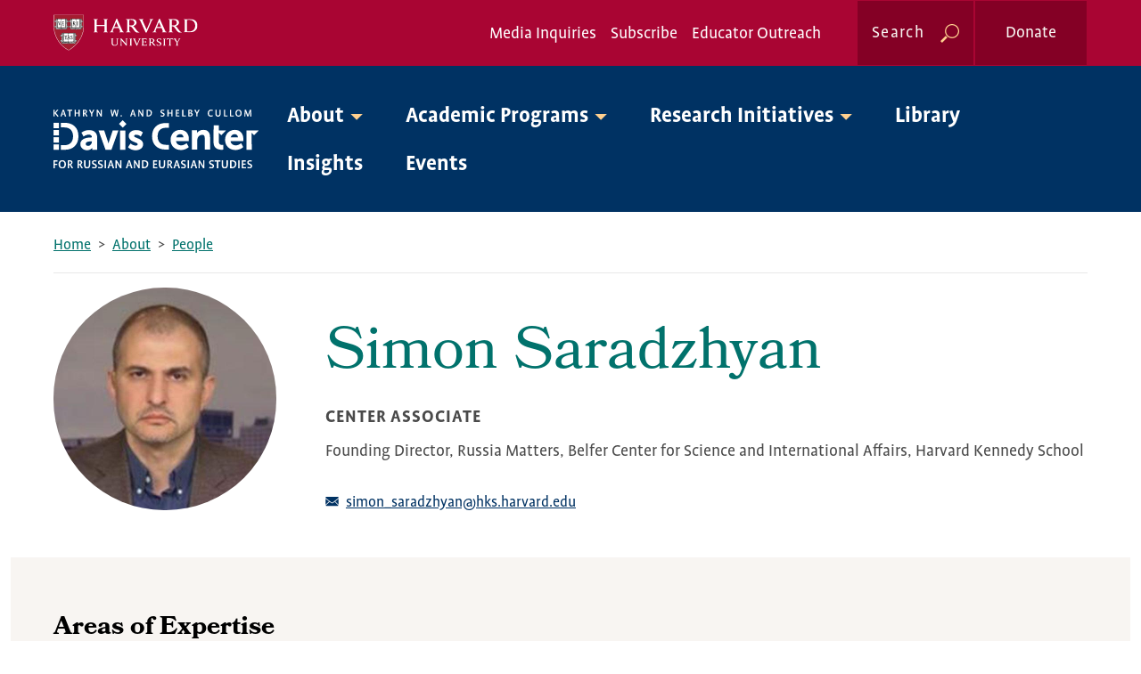

--- FILE ---
content_type: text/html; charset=UTF-8
request_url: https://daviscenter.fas.harvard.edu/about/people/simon-saradzhyan
body_size: 18156
content:
<!DOCTYPE html>
<html lang="en" dir="ltr" prefix="og: https://ogp.me/ns#">
  <head>
    <meta charset="utf-8" />
<meta name="robots" content="index, follow" />
<link rel="canonical" href="https://daviscenter.fas.harvard.edu/about/people/simon-saradzhyan" />
<meta property="og:site_name" content="Davis Center" />
<meta property="og:type" content="article" />
<meta property="og:url" content="https://daviscenter.fas.harvard.edu/about/people/simon-saradzhyan" />
<meta property="og:title" content="Simon Saradzhyan" />
<meta name="twitter:card" content="summary_large_image" />
<meta name="twitter:title" content="Simon Saradzhyan" />
<meta name="Generator" content="Drupal 10 (https://www.drupal.org)" />
<meta name="MobileOptimized" content="width" />
<meta name="HandheldFriendly" content="true" />
<meta name="viewport" content="width=device-width, initial-scale=1.0" />
<meta http-equiv="x-ua-compatible" content="ie=11" />

    <title>Simon Saradzhyan | Davis Center</title>
    <link rel="stylesheet" media="all" href="/sites/default/files/css/css_iUeOac3F-Qfog3-MM5cOPptlZ-pXpUppQFkPikNGmc0.css?delta=0&amp;language=en&amp;theme=davis_center20&amp;include=[base64]" />
<link rel="stylesheet" media="all" href="//cdnjs.cloudflare.com/ajax/libs/font-awesome/6.6.0/css/all.min.css" />
<link rel="stylesheet" media="all" href="/sites/default/files/css/css_q7aB6alpiNXEQOWuRxh-ALbzK2E6h5-3LK0cOE7xO5g.css?delta=2&amp;language=en&amp;theme=davis_center20&amp;include=[base64]" />
<link rel="stylesheet" media="all" href="/sites/default/files/css/css_GN1qRRFL_3w7W_x-sVvG5KhX8-8q8TsLD6P0tp25aZU.css?delta=3&amp;language=en&amp;theme=davis_center20&amp;include=[base64]" />
<link rel="stylesheet" media="all" href="https://use.typekit.net/vhi7rcw.css" />
<link rel="stylesheet" media="all" href="/sites/default/files/css/css_bcN9LQb5PmrRyIgdcV4BH6N73_LJEIEuakocINED9nk.css?delta=5&amp;language=en&amp;theme=davis_center20&amp;include=[base64]" />

    <script type="application/json" data-drupal-selector="drupal-settings-json">{"path":{"baseUrl":"\/","pathPrefix":"","currentPath":"node\/601","currentPathIsAdmin":false,"isFront":false,"currentLanguage":"en"},"pluralDelimiter":"\u0003","suppressDeprecationErrors":true,"ajaxPageState":{"libraries":"[base64]","theme":"davis_center20","theme_token":null},"ajaxTrustedUrl":{"\/search":true},"gtag":{"tagId":"","consentMode":false,"otherIds":[],"events":[],"additionalConfigInfo":[]},"gtm":{"tagId":null,"settings":{"data_layer":"dataLayer","include_classes":false,"allowlist_classes":"","blocklist_classes":"","include_environment":false,"environment_id":"","environment_token":""},"tagIds":["GTM-MMK75VSJ"]},"fitvids":{"selectors":".node","custom_vendors":"iframe[src^=\u0022https:\/\/youtu.be\u0022],iframe[src^=\u0022https:\/\/youtu.be\u0022],iframe[src^=\u0022\/media\/oembed\u0022]","ignore_selectors":""},"blazy":{"loadInvisible":false,"offset":100,"saveViewportOffsetDelay":50,"validateDelay":25,"container":"","loader":true,"unblazy":false,"visibleClass":false},"blazyIo":{"disconnect":false,"rootMargin":"0px","threshold":[0,0.25,0.5,0.75,1]},"slick":{"accessibility":true,"adaptiveHeight":false,"autoplay":false,"pauseOnHover":true,"pauseOnDotsHover":false,"pauseOnFocus":true,"autoplaySpeed":3000,"arrows":true,"downArrow":false,"downArrowTarget":"","downArrowOffset":0,"centerMode":false,"centerPadding":"50px","dots":false,"dotsClass":"slick-dots","draggable":true,"fade":false,"focusOnSelect":false,"infinite":true,"initialSlide":0,"lazyLoad":"ondemand","mouseWheel":false,"randomize":false,"rtl":false,"rows":1,"slidesPerRow":1,"slide":"","slidesToShow":1,"slidesToScroll":1,"speed":500,"swipe":true,"swipeToSlide":false,"edgeFriction":0.35,"touchMove":true,"touchThreshold":5,"useCSS":true,"cssEase":"ease","cssEaseBezier":"","cssEaseOverride":"","useTransform":true,"easing":"linear","variableWidth":false,"vertical":false,"verticalSwiping":false,"waitForAnimate":true},"views":{"ajax_path":"\/views\/ajax","ajaxViews":{"views_dom_id:74e54a9dc1f93bab4c5eb0ab2fb82697e4a5414cab1a25b882310b0aac6b59f2":{"view_name":"events","view_display_id":"my_events_block","view_args":"601","view_path":"\/node\/601","view_base_path":null,"view_dom_id":"74e54a9dc1f93bab4c5eb0ab2fb82697e4a5414cab1a25b882310b0aac6b59f2","pager_element":0},"views_dom_id:91d1128cff192ba8cf0df0b2a77366c7de55e97f1d98407e908f1b6019cd4097":{"view_name":"insights","view_display_id":"my_insights_block","view_args":"601","view_path":"\/node\/601","view_base_path":null,"view_dom_id":"91d1128cff192ba8cf0df0b2a77366c7de55e97f1d98407e908f1b6019cd4097","pager_element":0}}},"field_group":{"html_element":{"mode":"teaser","context":"view","settings":{"classes":"text-wrapper","show_empty_fields":false,"id":"","element":"div","show_label":false,"label_element":"h3","label_element_classes":"","attributes":"","effect":"none","speed":"fast"}}},"user":{"uid":0,"permissionsHash":"5250c17226ec628dac1a5855726a8b68e135c28b839eb70ecf03e04937ee37e2"}}</script>
<script src="/sites/default/files/js/js_88tLoU0D6S9Izp3btV_Y90ZEXPuYL3srCCzIKQ9iOjE.js?scope=header&amp;delta=0&amp;language=en&amp;theme=davis_center20&amp;include=eJxdj9EOgyAMRX8I7bIfMgUq6VbBUIJzXz8lbMl8Ob2nTR-uFXzvYE-aRnCCqsJauktC3-OaZJ9Z5Ks5LazULePc00Z2NR4r6-QoFsr3GwRJFmVQl3kter0qe7KYh4jVzFwqe4U-f86RiwkpBaGpYIBw4OojPvD1v1zMUcY9oXFsZSrTptDYHj7kP2Nr"></script>
<script src="/modules/composer/google_tag/js/gtag.js?t72mez"></script>
<script src="/modules/composer/google_tag/js/gtm.js?t72mez"></script>

  </head>
  <body class="page-node-601 layout-sidebar-first path-node page-node-type-person">
        <a href="#main-content" class="visually-hidden focusable skip-link">
      Skip to main content
    </a>
    <noscript><iframe src="https://www.googletagmanager.com/ns.html?id=GTM-MMK75VSJ"
                  height="0" width="0" style="display:none;visibility:hidden"></iframe></noscript>

      <div class="dialog-off-canvas-main-canvas" data-off-canvas-main-canvas>
    
  <nav id="off-canvas-panel">
     <button id="on-panel-toggle" class="off-canvas-panel-toggle">Close</button>
      <div class="region region-off-canvas-panel">

    
    <div class="container">
       <nav role="navigation" aria-labelledby="block-megamenu-2-menu" id="block-megamenu-2" class="block block-menu navigation menu--mega-menu">
            
  <h2 class="visually-hidden" id="block-megamenu-2-menu">Mega Menu</h2>
  

        

  <ul data-region="off_canvas_panel" class="menu menu-level-0">
                  
        <li class="menu-item menu-item--expanded">
          <a href="/about" data-drupal-link-system-path="node/68">About</a>
                                
  
  <div class="menu_link_content menu-link-contentmega-menu view-mode-mega-menu-panel menu-dropdown menu-dropdown-0 menu-type-mega_menu_panel">
    <div class="accessible-megamenu-panel-group">
      <h3 class="accessible-megamenu-heading">
        <a href="/about">About</a>
      </h3>

                    
  <ul class="menu menu-level-1">
  
      
      <li class="menu-item">
                  <a href="/about/history" data-drupal-link-system-path="node/6">History</a>
                                
  
  <div class="menu_link_content menu-link-contentmega-menu view-mode-default menu-dropdown menu-dropdown-1 menu-type-default">
              
      </div>



                        </li>
    
      
      <li class="menu-item">
                  <a href="/about/people" data-drupal-link-system-path="node/36">People</a>
                                
  
  <div class="menu_link_content menu-link-contentmega-menu view-mode-default menu-dropdown menu-dropdown-1 menu-type-default">
              
      </div>



                        </li>
    
      
      <li class="menu-item">
                  <a href="/about/donate" data-drupal-link-system-path="node/14">Donate</a>
                                
  
  <div class="menu_link_content menu-link-contentmega-menu view-mode-default menu-dropdown menu-dropdown-1 menu-type-default">
              
      </div>



                        </li>
    
      
      <li class="menu-item">
                  <a href="/about/contact" data-drupal-link-system-path="node/368">Contact</a>
                                
  
  <div class="menu_link_content menu-link-contentmega-menu view-mode-default menu-dropdown menu-dropdown-1 menu-type-default">
              
      </div>



                        </li>
    
      
      <li class="menu-item">
                  <a href="/about/statements-russias-war-against-ukraine" data-drupal-link-system-path="node/1041">Statements on Russia’s War Against Ukraine</a>
                                
  
  <div class="menu_link_content menu-link-contentmega-menu view-mode-default menu-dropdown menu-dropdown-1 menu-type-default">
              
      </div>



                        </li>
      </ul>



            <div class="field field--name-field-featured-page field--type-entity-reference field--label-hidden field__item"><div class="node node--type-page node--view-mode-teaser ds-1col clearfix">

  

  
            <div class="field field--name-field-featured-image field--type-entity-reference field--label-hidden field__item">  <a href="/about/statements-russias-war-against-ukraine">  <picture>
                  <source srcset="/sites/default/files/styles/hero_with_text/public/2022-09/johnharvardusua.jpg?itok=A7HNo9N_ 2x" media="all and (min-width: 420px)" type="image/jpeg" width="1864" height="1242"/>
              <source srcset="/sites/default/files/styles/interior_hero_image_small/public/2022-09/johnharvardusua.jpg?itok=IuPSDnqP 1x, /sites/default/files/styles/hero_with_text_small_/public/2022-09/johnharvardusua.jpg?itok=wSaL3G2V 2x" type="image/jpeg" width="1340" height="586"/>
                  <img loading="lazy" width="1340" height="586" src="/sites/default/files/styles/interior_hero_image_small/public/2022-09/johnharvardusua.jpg?itok=IuPSDnqP" alt="University Hall with U.S. and Ukrainian flags" />

  </picture>
</a>
</div>
      
<div  class="text-wrapper">
    
            <div class="field field--name-node-title field--type-ds field--label-hidden field__item"><h3 class="teaser-title">
  <a href="/about/statements-russias-war-against-ukraine" hreflang="en">Statements on Russia’s War Against Ukraine</a>
</h3>
</div>
      
            <div class="clearfix text-formatted field field--name-field-teaser-text field--type-text-long field--label-hidden field__item"><p>The Davis Center stands with the people of Ukraine and with the many people around the world who are and will be harmed by this war.</p>
</div>
      
  </div>

</div>

</div>
      
          </div>
  </div>



                  </li>
                      
        <li class="menu-item menu-item--expanded">
          <a href="/academic-programs" data-drupal-link-system-path="node/55">Academic Programs</a>
                                
  
  <div class="menu_link_content menu-link-contentmega-menu view-mode-mega-menu-panel menu-dropdown menu-dropdown-0 menu-type-mega_menu_panel">
    <div class="accessible-megamenu-panel-group">
      <h3 class="accessible-megamenu-heading">
        <a href="/academic-programs">Academic Programs</a>
      </h3>

                    
  <ul class="menu menu-level-1">
  
      
      <li class="menu-item menu-item--expanded">
                  <button aria-expanded="false" id="accordion-button-menu_link_content:c69394bf-5a25-46a5-a7c0-e91bef2a175d" class="accordion-button" data-accordion-button>
            Graduate Studies
          </button>

          <section id="accordion-content-menu_link_content:c69394bf-5a25-46a5-a7c0-e91bef2a175d" class="accordion-content" aria-labelledby="accordion-button-menu_link_content:c69394bf-5a25-46a5-a7c0-e91bef2a175d" hidden>
                                      
  
  <div class="menu_link_content menu-link-contentmega-menu view-mode-default menu-dropdown menu-dropdown-1 menu-type-default">
              
  <ul class="menu menu-level-2">
                  
        <li class="menu-item">
          <a href="/academic-programs/graduate-studies" data-drupal-link-system-path="node/57">Graduate Studies</a>
                                
  
  <div class="menu_link_content menu-link-contentmega-menu view-mode-default menu-dropdown menu-dropdown-2 menu-type-default">
              
      </div>



                  </li>
                      
        <li class="menu-item">
          <a href="/academic-programs/graduate-studies/reeca-masters-program" data-drupal-link-system-path="node/25">REECA Master&#039;s Program</a>
                                
  
  <div class="menu_link_content menu-link-contentmega-menu view-mode-default menu-dropdown menu-dropdown-2 menu-type-default">
              
      </div>



                  </li>
                      
        <li class="menu-item">
          <a href="/academic-programs/graduate-studies/graduate-grants-and-funding" data-drupal-link-system-path="node/335">Graduate Grants and Funding</a>
                                
  
  <div class="menu_link_content menu-link-contentmega-menu view-mode-default menu-dropdown menu-dropdown-2 menu-type-default">
              
      </div>



                  </li>
                      
        <li class="menu-item">
          <a href="/academic-programs/graduate-studies/graduate-student-associates" data-drupal-link-system-path="node/217">Graduate Student Associates</a>
                                
  
  <div class="menu_link_content menu-link-contentmega-menu view-mode-default menu-dropdown menu-dropdown-2 menu-type-default">
              
      </div>



                  </li>
          </ul>



      </div>



                      </section>
              </li>
    
      
      <li class="menu-item menu-item--expanded">
                  <button aria-expanded="false" id="accordion-button-menu_link_content:d67e71fc-57cd-44e5-91c7-50b232c6ca9e" class="accordion-button" data-accordion-button>
            Undergraduate Opportunities
          </button>

          <section id="accordion-content-menu_link_content:d67e71fc-57cd-44e5-91c7-50b232c6ca9e" class="accordion-content" aria-labelledby="accordion-button-menu_link_content:d67e71fc-57cd-44e5-91c7-50b232c6ca9e" hidden>
                                      
  
  <div class="menu_link_content menu-link-contentmega-menu view-mode-default menu-dropdown menu-dropdown-1 menu-type-default">
              
  <ul class="menu menu-level-2">
                  
        <li class="menu-item">
          <a href="/academic-programs/undergraduate-studies" data-drupal-link-system-path="node/56">Overview</a>
                                
  
  <div class="menu_link_content menu-link-contentmega-menu view-mode-default menu-dropdown menu-dropdown-2 menu-type-default">
              
      </div>



                  </li>
                      
        <li class="menu-item">
          <a href="/academic-programs/undergraduate-studies/internships" data-drupal-link-system-path="node/2740">Internships</a>
                                
  
  <div class="menu_link_content menu-link-contentmega-menu view-mode-default menu-dropdown menu-dropdown-2 menu-type-default">
              
      </div>



                  </li>
                      
        <li class="menu-item">
          <a href="/academic-programs/undergraduate-studies/grants" data-drupal-link-system-path="node/82">Grants</a>
                                
  
  <div class="menu_link_content menu-link-contentmega-menu view-mode-default menu-dropdown menu-dropdown-2 menu-type-default">
              
      </div>



                  </li>
                      
        <li class="menu-item">
          <a href="/academic-programs/undergraduate-studies/secondary-field-regional-studies-russia-eastern-europe-central-asia" data-drupal-link-system-path="node/80">REECA Secondary Field</a>
                                
  
  <div class="menu_link_content menu-link-contentmega-menu view-mode-default menu-dropdown menu-dropdown-2 menu-type-default">
              
      </div>



                  </li>
                      
        <li class="menu-item">
          <a href="/academic-programs/undergraduate-studies/concurrent-degree-regional-studies-russia-eastern-europe-and-central-asia" data-drupal-link-system-path="node/857">REECA Concurrent Degree</a>
                                
  
  <div class="menu_link_content menu-link-contentmega-menu view-mode-default menu-dropdown menu-dropdown-2 menu-type-default">
              
      </div>



                  </li>
                      
        <li class="menu-item">
          <a href="https://daviscenter.fas.harvard.edu/academic-programs/undergraduate-studies/undergraduate-student-engagement">Undergraduate Student Engagement </a>
                                
  
  <div class="menu_link_content menu-link-contentmega-menu view-mode-default menu-dropdown menu-dropdown-2 menu-type-default">
              
      </div>



                  </li>
                      
        <li class="menu-item">
          <a href="/academic-programs/undergraduate-studies/undergraduate-colloquium" data-drupal-link-system-path="node/81">Undergraduate Colloquium</a>
                                
  
  <div class="menu_link_content menu-link-contentmega-menu view-mode-default menu-dropdown menu-dropdown-2 menu-type-default">
              
      </div>



                  </li>
          </ul>



      </div>



                      </section>
              </li>
    
      
      <li class="menu-item menu-item--expanded">
                  <button aria-expanded="false" id="accordion-button-menu_link_content:f659d696-7b03-4e20-a024-8ef2a3f67747" class="accordion-button" data-accordion-button>
            Postgraduate Opportunities
          </button>

          <section id="accordion-content-menu_link_content:f659d696-7b03-4e20-a024-8ef2a3f67747" class="accordion-content" aria-labelledby="accordion-button-menu_link_content:f659d696-7b03-4e20-a024-8ef2a3f67747" hidden>
                                      
  
  <div class="menu_link_content menu-link-contentmega-menu view-mode-default menu-dropdown menu-dropdown-1 menu-type-default">
              
  <ul class="menu menu-level-2">
                  
        <li class="menu-item">
          <a href="/academic-programs/postgraduate-opportunities" data-drupal-link-system-path="node/60">Postgraduate Opportunities</a>
                                
  
  <div class="menu_link_content menu-link-contentmega-menu view-mode-default menu-dropdown menu-dropdown-2 menu-type-default">
              
      </div>



                  </li>
                      
        <li class="menu-item">
          <a href="/academic-programs/postgraduate-opportunities/center-associates" data-drupal-link-system-path="node/84">Center Associates</a>
                                
  
  <div class="menu_link_content menu-link-contentmega-menu view-mode-default menu-dropdown menu-dropdown-2 menu-type-default">
              
      </div>



                  </li>
                      
        <li class="menu-item">
          <a href="/academic-programs/postgraduate-opportunities/postdoctoral-fellowships" data-drupal-link-system-path="node/62">Postdoctoral Fellowships</a>
                                
  
  <div class="menu_link_content menu-link-contentmega-menu view-mode-default menu-dropdown menu-dropdown-2 menu-type-default">
              
      </div>



                  </li>
                      
        <li class="menu-item">
          <a href="/academic-programs/postgraduate-opportunities/visiting-scholars-program" data-drupal-link-system-path="node/195">Visiting Scholars Program</a>
                                
  
  <div class="menu_link_content menu-link-contentmega-menu view-mode-default menu-dropdown menu-dropdown-2 menu-type-default">
              
      </div>



                  </li>
          </ul>



      </div>



                      </section>
              </li>
    
      
      <li class="menu-item menu-item--expanded">
                  <button aria-expanded="false" id="accordion-button-menu_link_content:75175363-3e83-4337-a416-aac5e24a0928" class="accordion-button" data-accordion-button>
            K-14 Educator Outreach
          </button>

          <section id="accordion-content-menu_link_content:75175363-3e83-4337-a416-aac5e24a0928" class="accordion-content" aria-labelledby="accordion-button-menu_link_content:75175363-3e83-4337-a416-aac5e24a0928" hidden>
                                      
  
  <div class="menu_link_content menu-link-contentmega-menu view-mode-default menu-dropdown menu-dropdown-1 menu-type-default">
              
  <ul class="menu menu-level-2">
                  
        <li class="menu-item">
          <a href="/academic-programs/k-14-educator-outreach" data-drupal-link-system-path="node/54">K-14 Educator Outreach</a>
                                
  
  <div class="menu_link_content menu-link-contentmega-menu view-mode-default menu-dropdown menu-dropdown-2 menu-type-default">
              
      </div>



                  </li>
                      
        <li class="menu-item">
          <a href="/academic-programs/k-14-educator-outreach/outreach-program" data-drupal-link-system-path="node/87">Outreach Programming</a>
                                
  
  <div class="menu_link_content menu-link-contentmega-menu view-mode-default menu-dropdown menu-dropdown-2 menu-type-default">
              
      </div>



                  </li>
                      
        <li class="menu-item">
          <a href="/academic-programs/k-14-educator-outreach/classroom-resources" data-drupal-link-system-path="node/271">Curriculum Development</a>
                                
  
  <div class="menu_link_content menu-link-contentmega-menu view-mode-default menu-dropdown menu-dropdown-2 menu-type-default">
              
      </div>



                  </li>
                      
        <li class="menu-item">
          <a href="/academic-programs/k-14-educator-outreach/engaging-eurasia-teacher-fellowship" data-drupal-link-system-path="node/1168">Engaging Eurasia Teacher Fellowship</a>
                                
  
  <div class="menu_link_content menu-link-contentmega-menu view-mode-default menu-dropdown menu-dropdown-2 menu-type-default">
              
      </div>



                  </li>
                      
        <li class="menu-item">
          <a href="/academic-programs/k-14-educator-outreach/olympiada-spoken-russian" data-drupal-link-system-path="node/70">Olympiada of Spoken Russian</a>
                                
  
  <div class="menu_link_content menu-link-contentmega-menu view-mode-default menu-dropdown menu-dropdown-2 menu-type-default">
              
      </div>



                  </li>
          </ul>



      </div>



                      </section>
              </li>
    
      
      <li class="menu-item menu-item--expanded">
                  <button aria-expanded="false" id="accordion-button-menu_link_content:ba0e63ee-0836-407b-8a3b-235833d4452a" class="accordion-button" data-accordion-button>
            Scholars Without Borders
          </button>

          <section id="accordion-content-menu_link_content:ba0e63ee-0836-407b-8a3b-235833d4452a" class="accordion-content" aria-labelledby="accordion-button-menu_link_content:ba0e63ee-0836-407b-8a3b-235833d4452a" hidden>
                                      
  
  <div class="menu_link_content menu-link-contentmega-menu view-mode-default menu-dropdown menu-dropdown-1 menu-type-default">
              
  <ul class="menu menu-level-2">
                  
        <li class="menu-item">
          <a href="/academic-programs/scholars-without-borders" data-drupal-link-system-path="node/1638">Scholars Without Borders</a>
                                
  
  <div class="menu_link_content menu-link-contentmega-menu view-mode-default menu-dropdown menu-dropdown-2 menu-type-default">
              
      </div>



                  </li>
                      
        <li class="menu-item">
          <a href="/academic-programs/scholars-without-borders/opportunities" data-drupal-link-system-path="node/2558">Opportunities</a>
                                
  
  <div class="menu_link_content menu-link-contentmega-menu view-mode-default menu-dropdown menu-dropdown-2 menu-type-default">
              
      </div>



                  </li>
          </ul>



      </div>



                      </section>
              </li>
      </ul>



            <div class="field field--name-field-featured-page field--type-entity-reference field--label-hidden field__item"><div class="node node--type-program node--view-mode-teaser ds-1col clearfix">

  

  
            <div class="field field--name-field-featured-image field--type-entity-reference field--label-hidden field__item">  <a href="/academic-programs/graduate-studies/reeca-masters-program">  <picture>
                  <source srcset="/sites/default/files/styles/hero_with_text/public/2024-06/4thPlace_tie_DeSisto_Isabelle_2020_Sense_of_Place_Culture_Armenia_Pit_Stop_in_Gyumri.jpeg?itok=UOAQqNQC 2x" media="all and (min-width: 420px)" type="image/jpeg" width="1864" height="1242"/>
              <source srcset="/sites/default/files/styles/interior_hero_image_small/public/2024-06/4thPlace_tie_DeSisto_Isabelle_2020_Sense_of_Place_Culture_Armenia_Pit_Stop_in_Gyumri.jpeg?itok=22M14Yct 1x, /sites/default/files/styles/hero_with_text_small_/public/2024-06/4thPlace_tie_DeSisto_Isabelle_2020_Sense_of_Place_Culture_Armenia_Pit_Stop_in_Gyumri.jpeg?itok=0deYUaSf 2x" type="image/jpeg" width="1340" height="586"/>
                  <img loading="lazy" width="1340" height="586" src="/sites/default/files/styles/interior_hero_image_small/public/2024-06/4thPlace_tie_DeSisto_Isabelle_2020_Sense_of_Place_Culture_Armenia_Pit_Stop_in_Gyumri.jpeg?itok=22M14Yct" alt="Bus in Armenia" />

  </picture>
</a>
</div>
      
<div  class="text-wrapper">
    
            <div class="field field--name-node-title field--type-ds field--label-hidden field__item"><h3>
  <a href="/academic-programs/graduate-studies/reeca-masters-program" hreflang="en">REECA Master’s Program</a>
</h3>
</div>
      
            <div class="clearfix text-formatted field field--name-field-teaser-text field--type-text-long field--label-hidden field__item"><p><span>The Master of Arts in Regional Studies—Russia, Eastern Europe, and Central Asia (REECA) is a two-year program that offers advanced training in the history, politics, culture, society, and languages of this region.</span></p>
</div>
      
  </div>

</div>

</div>
      
          </div>
  </div>



                  </li>
                      
        <li class="menu-item menu-item--expanded">
          <a href="/research-initiatives" data-drupal-link-system-path="node/58">Research Initiatives</a>
                                
  
  <div class="menu_link_content menu-link-contentmega-menu view-mode-mega-menu-panel menu-dropdown menu-dropdown-0 menu-type-mega_menu_panel">
    <div class="accessible-megamenu-panel-group">
      <h3 class="accessible-megamenu-heading">
        <a href="/research-initiatives">Research Initiatives</a>
      </h3>

                    
  <ul class="menu menu-level-1">
  
      
      <li class="menu-item">
                  <a href="/research-initiatives/cold-war-studies-project" data-drupal-link-system-path="node/50">Cold War Studies</a>
                                
  
  <div class="menu_link_content menu-link-contentmega-menu view-mode-default menu-dropdown menu-dropdown-1 menu-type-default">
              
      </div>



                        </li>
    
      
      <li class="menu-item">
                  <a href="/research-initiatives/imperiia-project" data-drupal-link-system-path="node/26">The Imperiia Project</a>
                                
  
  <div class="menu_link_content menu-link-contentmega-menu view-mode-default menu-dropdown menu-dropdown-1 menu-type-default">
              
      </div>



                        </li>
    
      
      <li class="menu-item">
                  <a href="/research-initiatives/program-central-asia" data-drupal-link-system-path="node/38">Program on Central Asia</a>
                                
  
  <div class="menu_link_content menu-link-contentmega-menu view-mode-default menu-dropdown menu-dropdown-1 menu-type-default">
              
      </div>



                        </li>
    
      
      <li class="menu-item">
                  <a href="/research-initiatives/program-georgian-studies" data-drupal-link-system-path="node/875">Program on Georgian Studies</a>
                                
  
  <div class="menu_link_content menu-link-contentmega-menu view-mode-default menu-dropdown menu-dropdown-1 menu-type-default">
              
      </div>



                        </li>
    
      
      <li class="menu-item">
                  <a href="https://daviscenter.fas.harvard.edu/research-initiatives/initiative-analyzing-post-soviet-reform-proposals">Initiative for Analyzing Post-Soviet Reform Proposals</a>
                                
  
  <div class="menu_link_content menu-link-contentmega-menu view-mode-default menu-dropdown menu-dropdown-1 menu-type-default">
              
      </div>



                        </li>
      </ul>



            <div class="field field--name-field-featured-page field--type-entity-reference field--label-hidden field__item"><div class="node node--type-research-initiative node--view-mode-teaser ds-1col clearfix">

  

  
            <div class="field field--name-field-featured-image field--type-entity-reference field--label-hidden field__item">  <a href="/research-initiatives/program-georgian-studies">  <picture>
                  <source srcset="/sites/default/files/styles/hero_with_text/public/2025-10/2JCD53A.jpg?itok=xcJF-Flt 2x" media="all and (min-width: 420px)" type="image/jpeg" width="1864" height="1242"/>
              <source srcset="/sites/default/files/styles/interior_hero_image_small/public/2025-10/2JCD53A.jpg?itok=j229N3TK 1x, /sites/default/files/styles/hero_with_text_small_/public/2025-10/2JCD53A.jpg?itok=6aj_vsmL 2x" type="image/jpeg" width="1340" height="586"/>
                  <img loading="lazy" width="1340" height="586" src="/sites/default/files/styles/interior_hero_image_small/public/2025-10/2JCD53A.jpg?itok=j229N3TK" alt="Hikers enjoy the spectacular view of the Greater Caucasus Mountains. Stepantsminda, the Republic of Georgia." />

  </picture>
</a>
</div>
      
<div  class="text-wrapper">
    
            <div class="field field--name-field-scholar-entrepreneur field--type-boolean field--label-hidden field__item"></div>
      
            <div class="field field--name-node-title field--type-ds field--label-hidden field__item"><h3>
  <a href="/research-initiatives/program-georgian-studies" hreflang="en">Program on Georgian Studies</a>
</h3>
</div>
      
            <div class="clearfix text-formatted field field--name-field-teaser-text field--type-text-long field--label-hidden field__item"><p><span class="TextRun SCXW140488597 BCX0 NormalTextRun" lang="EN-US">We are the only dedicated Georgia program at a U.S. university, advancing the study of Georgia, the South Caucasus, and the Black Sea region through research, teaching, scholarly and cultural exchanges</span><span class="TrackedChange SCXW140488597 BCX0 TextRun NormalTextRun" lang="EN-US">,</span><span class="TextRun SCXW140488597 BCX0 NormalTextRun" lang="EN-US"> and outreach</span><span class="TrackedChange SCXW140488597 BCX0 TextRun NormalTextRun" lang="EN-US">.</span><span class="TextRun SCXW140488597 BCX0 NormalTextRun" lang="EN-US">&nbsp;</span></p>
</div>
      
  </div>

</div>

</div>
      
          </div>
  </div>



                  </li>
                      
        <li class="menu-item">
          <a href="/about/library" data-drupal-link-system-path="node/318">Library</a>
                                
  
  <div class="menu_link_content menu-link-contentmega-menu view-mode-mega-menu-panel menu-dropdown menu-dropdown-0 menu-type-mega_menu_panel">
    <div class="accessible-megamenu-panel-group">
      <h3 class="accessible-megamenu-heading">
        <a href="/about/library">Library</a>
      </h3>

                    
          </div>
  </div>



                  </li>
                      
        <li class="menu-item">
          <a href="/insights" data-drupal-link-system-path="node/9">Insights</a>
                                
  
  <div class="menu_link_content menu-link-contentmega-menu view-mode-mega-menu-panel menu-dropdown menu-dropdown-0 menu-type-mega_menu_panel">
    <div class="accessible-megamenu-panel-group">
      <h3 class="accessible-megamenu-heading">
        <a href="/insights">Insights</a>
      </h3>

                    
          </div>
  </div>



                  </li>
                      
        <li class="menu-item">
          <a href="/events" data-drupal-link-system-path="node/10">Events</a>
                                
  
  <div class="menu_link_content menu-link-contentmega-menu view-mode-mega-menu-panel menu-dropdown menu-dropdown-0 menu-type-mega_menu_panel">
    <div class="accessible-megamenu-panel-group">
      <h3 class="accessible-megamenu-heading">
        <a href="/events">Events</a>
      </h3>

                    
          </div>
  </div>



                  </li>
          </ul>


  </nav>
<nav role="navigation" aria-labelledby="block-globalnav-3-menu" id="block-globalnav-3" class="block block-menu navigation menu--global-nav">
            
  <h2 class="visually-hidden" id="block-globalnav-3-menu">Global Nav</h2>
  

        
              <ul class="menu menu--level-0">
                    <li class="menu-item menu-item--level-0">
        <a href="/about/contact/media-inquiries" data-drupal-link-system-path="node/13">Media Inquiries</a>
              </li>
                <li class="menu-item menu-item--level-0">
        <a href="https://us6.list-manage.com/subscribe?u=306efea4c5313b9f5981b1aaa&amp;id=77272c6cc3">Subscribe</a>
              </li>
                <li class="menu-item menu-item--level-0">
        <a href="/academic-programs/k-14-educator-outreach" data-drupal-link-system-path="node/54">Educator Outreach</a>
              </li>
        </ul>
  


  </nav>
<div id="block-donate-2" class="block block-fixed-block-content block-fixed-block-contentdonate-">
  
    
      
            <div class="clearfix text-formatted field field--name-field-block-body field--type-text-long field--label-hidden field__item"><a class="header-button donate-link" href="/donate">Donate</a></div>
      
  </div>
<div class="views-exposed-form block block-views block-views-exposed-filter-blocksearch-page-1" data-drupal-selector="views-exposed-form-search-page-1" id="block-exposedformsearchpage-1-2">
  
    
      <form action="/search" method="get" id="views-exposed-form-search-page-1" accept-charset="UTF-8">
  <div class="form--inline clearfix">
  <div class="js-form-item form-item js-form-type-textfield form-type-textfield js-form-item-search-api-fulltext form-item-search-api-fulltext">
      <label for="edit-search-api-fulltext">Search</label>
        <input data-drupal-selector="edit-search-api-fulltext" type="text" id="edit-search-api-fulltext" name="search_api_fulltext" value="" size="10" maxlength="128" class="form-text" />

        </div>
<div data-drupal-selector="edit-actions" class="form-actions js-form-wrapper form-wrapper" id="edit-actions"><input data-drupal-selector="edit-submit-search" type="submit" id="edit-submit-search" value="Apply" class="button js-form-submit form-submit" />
</div>

</div>

</form>

  </div>

    </div>
  </div>

  </nav>

<div class="layout-container">

  <header role="banner" id="header">
          <div id="header-1">
          <div class="region region-header">

    
    <div class="container">
       <div id="block-harvarduniversitylogo" class="block block-fixed-block-content block-fixed-block-contentharvard-university-logo">
  
    
      
            <div class="clearfix text-formatted field field--name-field-block-body field--type-text-long field--label-hidden field__item"><a class="harvard-logo-wrapper" href="https://harvard.edu"><img class="harvard-logo" src="/themes/custom/davis_center20/img/Harvard_logo.svg"></a></div>
      
  </div>
<nav role="navigation" aria-labelledby="block-davis-center20-globalnav-menu" id="block-davis-center20-globalnav" class="block block-menu navigation menu--global-nav">
            
  <h2 class="visually-hidden" id="block-davis-center20-globalnav-menu">Global Nav</h2>
  

        
              <ul class="menu menu--level-0">
                    <li class="menu-item menu-item--level-0">
        <a href="/about/contact/media-inquiries" data-drupal-link-system-path="node/13">Media Inquiries</a>
              </li>
                <li class="menu-item menu-item--level-0">
        <a href="https://us6.list-manage.com/subscribe?u=306efea4c5313b9f5981b1aaa&amp;id=77272c6cc3">Subscribe</a>
              </li>
                <li class="menu-item menu-item--level-0">
        <a href="/academic-programs/k-14-educator-outreach" data-drupal-link-system-path="node/54">Educator Outreach</a>
              </li>
        </ul>
  


  </nav>
<div class="views-exposed-form block block-views block-views-exposed-filter-blocksearch-page-1" data-drupal-selector="views-exposed-form-search-page-1" id="block-exposedformsearchpage-1">
  
    
      <form action="/search" method="get" id="views-exposed-form-search-page-1" accept-charset="UTF-8">
  <div class="form--inline clearfix">
  <div class="js-form-item form-item js-form-type-textfield form-type-textfield js-form-item-search-api-fulltext form-item-search-api-fulltext">
      <label for="edit-search-api-fulltext--2">Search</label>
        <input data-drupal-selector="edit-search-api-fulltext" type="text" id="edit-search-api-fulltext--2" name="search_api_fulltext" value="" size="10" maxlength="128" class="form-text" />

        </div>
<div data-drupal-selector="edit-actions" class="form-actions js-form-wrapper form-wrapper" id="edit-actions--2"><input data-drupal-selector="edit-submit-search-2" type="submit" id="edit-submit-search--2" value="Apply" class="button js-form-submit form-submit" />
</div>

</div>

</form>

  </div>
<div id="block-donate" class="block block-fixed-block-content block-fixed-block-contentdonate-">
  
    
      
            <div class="clearfix text-formatted field field--name-field-block-body field--type-text-long field--label-hidden field__item"><a class="header-button donate-link" href="/donate">Donate</a></div>
      
  </div>

    </div>
  </div>

        <button id="on-header-menu-toggle" class="off-canvas-panel-toggle">Menu</button>
      </div>
              <div id="header-2">
          <div class="region region-header-2">

    
    <div class="container">
       <div id="block-davis-center20-branding" class="block block-system block-system-branding-block">
  
    
        <a href="/" rel="home" class="site-logo">
      <img src="/themes/custom/davis_center20/logo.svg" alt="Davis Center for Russian and Eurasian Studies" />
    </a>
      </div>
<nav role="navigation" aria-labelledby="block-megamenu-menu" id="block-megamenu" class="block block-menu navigation menu--mega-menu">
            
  <h2 class="visually-hidden" id="block-megamenu-menu">Mega Menu</h2>
  

        

  <ul data-region="header_2" class="menu menu-level-0">
                  
        <li class="menu-item menu-item--expanded">
          <a href="/about" data-drupal-link-system-path="node/68">About</a>
                                
  
  <div class="menu_link_content menu-link-contentmega-menu view-mode-mega-menu-panel menu-dropdown menu-dropdown-0 menu-type-mega_menu_panel">
    <div class="accessible-megamenu-panel-group">
      <h3 class="accessible-megamenu-heading">
        <a href="/about">About</a>
      </h3>

                    
  <ul class="menu menu-level-1">
  
      
      <li class="menu-item">
                  <a href="/about/history" data-drupal-link-system-path="node/6">History</a>
                                
  
  <div class="menu_link_content menu-link-contentmega-menu view-mode-default menu-dropdown menu-dropdown-1 menu-type-default">
              
      </div>



                        </li>
    
      
      <li class="menu-item">
                  <a href="/about/people" data-drupal-link-system-path="node/36">People</a>
                                
  
  <div class="menu_link_content menu-link-contentmega-menu view-mode-default menu-dropdown menu-dropdown-1 menu-type-default">
              
      </div>



                        </li>
    
      
      <li class="menu-item">
                  <a href="/about/donate" data-drupal-link-system-path="node/14">Donate</a>
                                
  
  <div class="menu_link_content menu-link-contentmega-menu view-mode-default menu-dropdown menu-dropdown-1 menu-type-default">
              
      </div>



                        </li>
    
      
      <li class="menu-item">
                  <a href="/about/contact" data-drupal-link-system-path="node/368">Contact</a>
                                
  
  <div class="menu_link_content menu-link-contentmega-menu view-mode-default menu-dropdown menu-dropdown-1 menu-type-default">
              
      </div>



                        </li>
    
      
      <li class="menu-item">
                  <a href="/about/statements-russias-war-against-ukraine" data-drupal-link-system-path="node/1041">Statements on Russia’s War Against Ukraine</a>
                                
  
  <div class="menu_link_content menu-link-contentmega-menu view-mode-default menu-dropdown menu-dropdown-1 menu-type-default">
              
      </div>



                        </li>
      </ul>



            <div class="field field--name-field-featured-page field--type-entity-reference field--label-hidden field__item"><div class="node node--type-page node--view-mode-teaser ds-1col clearfix">

  

  
            <div class="field field--name-field-featured-image field--type-entity-reference field--label-hidden field__item">  <a href="/about/statements-russias-war-against-ukraine">  <picture>
                  <source srcset="/sites/default/files/styles/hero_with_text/public/2022-09/johnharvardusua.jpg?itok=A7HNo9N_ 2x" media="all and (min-width: 420px)" type="image/jpeg" width="1864" height="1242"/>
              <source srcset="/sites/default/files/styles/interior_hero_image_small/public/2022-09/johnharvardusua.jpg?itok=IuPSDnqP 1x, /sites/default/files/styles/hero_with_text_small_/public/2022-09/johnharvardusua.jpg?itok=wSaL3G2V 2x" type="image/jpeg" width="1340" height="586"/>
                  <img loading="lazy" width="1340" height="586" src="/sites/default/files/styles/interior_hero_image_small/public/2022-09/johnharvardusua.jpg?itok=IuPSDnqP" alt="University Hall with U.S. and Ukrainian flags" />

  </picture>
</a>
</div>
      
<div  class="text-wrapper">
    
            <div class="field field--name-node-title field--type-ds field--label-hidden field__item"><h3 class="teaser-title">
  <a href="/about/statements-russias-war-against-ukraine" hreflang="en">Statements on Russia’s War Against Ukraine</a>
</h3>
</div>
      
            <div class="clearfix text-formatted field field--name-field-teaser-text field--type-text-long field--label-hidden field__item"><p>The Davis Center stands with the people of Ukraine and with the many people around the world who are and will be harmed by this war.</p>
</div>
      
  </div>

</div>

</div>
      
          </div>
  </div>



                  </li>
                      
        <li class="menu-item menu-item--expanded">
          <a href="/academic-programs" data-drupal-link-system-path="node/55">Academic Programs</a>
                                
  
  <div class="menu_link_content menu-link-contentmega-menu view-mode-mega-menu-panel menu-dropdown menu-dropdown-0 menu-type-mega_menu_panel">
    <div class="accessible-megamenu-panel-group">
      <h3 class="accessible-megamenu-heading">
        <a href="/academic-programs">Academic Programs</a>
      </h3>

                    
  <ul class="menu menu-level-1">
  
      
      <li class="menu-item menu-item--expanded">
                  <button aria-expanded="false" id="accordion-button-menu_link_content:c69394bf-5a25-46a5-a7c0-e91bef2a175d" class="accordion-button" data-accordion-button>
            Graduate Studies
          </button>

          <section id="accordion-content-menu_link_content:c69394bf-5a25-46a5-a7c0-e91bef2a175d" class="accordion-content" aria-labelledby="accordion-button-menu_link_content:c69394bf-5a25-46a5-a7c0-e91bef2a175d" hidden>
                                      
  
  <div class="menu_link_content menu-link-contentmega-menu view-mode-default menu-dropdown menu-dropdown-1 menu-type-default">
              
  <ul class="menu menu-level-2">
                  
        <li class="menu-item">
          <a href="/academic-programs/graduate-studies" data-drupal-link-system-path="node/57">Graduate Studies</a>
                                
  
  <div class="menu_link_content menu-link-contentmega-menu view-mode-default menu-dropdown menu-dropdown-2 menu-type-default">
              
      </div>



                  </li>
                      
        <li class="menu-item">
          <a href="/academic-programs/graduate-studies/reeca-masters-program" data-drupal-link-system-path="node/25">REECA Master&#039;s Program</a>
                                
  
  <div class="menu_link_content menu-link-contentmega-menu view-mode-default menu-dropdown menu-dropdown-2 menu-type-default">
              
      </div>



                  </li>
                      
        <li class="menu-item">
          <a href="/academic-programs/graduate-studies/graduate-grants-and-funding" data-drupal-link-system-path="node/335">Graduate Grants and Funding</a>
                                
  
  <div class="menu_link_content menu-link-contentmega-menu view-mode-default menu-dropdown menu-dropdown-2 menu-type-default">
              
      </div>



                  </li>
                      
        <li class="menu-item">
          <a href="/academic-programs/graduate-studies/graduate-student-associates" data-drupal-link-system-path="node/217">Graduate Student Associates</a>
                                
  
  <div class="menu_link_content menu-link-contentmega-menu view-mode-default menu-dropdown menu-dropdown-2 menu-type-default">
              
      </div>



                  </li>
          </ul>



      </div>



                      </section>
              </li>
    
      
      <li class="menu-item menu-item--expanded">
                  <button aria-expanded="false" id="accordion-button-menu_link_content:d67e71fc-57cd-44e5-91c7-50b232c6ca9e" class="accordion-button" data-accordion-button>
            Undergraduate Opportunities
          </button>

          <section id="accordion-content-menu_link_content:d67e71fc-57cd-44e5-91c7-50b232c6ca9e" class="accordion-content" aria-labelledby="accordion-button-menu_link_content:d67e71fc-57cd-44e5-91c7-50b232c6ca9e" hidden>
                                      
  
  <div class="menu_link_content menu-link-contentmega-menu view-mode-default menu-dropdown menu-dropdown-1 menu-type-default">
              
  <ul class="menu menu-level-2">
                  
        <li class="menu-item">
          <a href="/academic-programs/undergraduate-studies" data-drupal-link-system-path="node/56">Overview</a>
                                
  
  <div class="menu_link_content menu-link-contentmega-menu view-mode-default menu-dropdown menu-dropdown-2 menu-type-default">
              
      </div>



                  </li>
                      
        <li class="menu-item">
          <a href="/academic-programs/undergraduate-studies/internships" data-drupal-link-system-path="node/2740">Internships</a>
                                
  
  <div class="menu_link_content menu-link-contentmega-menu view-mode-default menu-dropdown menu-dropdown-2 menu-type-default">
              
      </div>



                  </li>
                      
        <li class="menu-item">
          <a href="/academic-programs/undergraduate-studies/grants" data-drupal-link-system-path="node/82">Grants</a>
                                
  
  <div class="menu_link_content menu-link-contentmega-menu view-mode-default menu-dropdown menu-dropdown-2 menu-type-default">
              
      </div>



                  </li>
                      
        <li class="menu-item">
          <a href="/academic-programs/undergraduate-studies/secondary-field-regional-studies-russia-eastern-europe-central-asia" data-drupal-link-system-path="node/80">REECA Secondary Field</a>
                                
  
  <div class="menu_link_content menu-link-contentmega-menu view-mode-default menu-dropdown menu-dropdown-2 menu-type-default">
              
      </div>



                  </li>
                      
        <li class="menu-item">
          <a href="/academic-programs/undergraduate-studies/concurrent-degree-regional-studies-russia-eastern-europe-and-central-asia" data-drupal-link-system-path="node/857">REECA Concurrent Degree</a>
                                
  
  <div class="menu_link_content menu-link-contentmega-menu view-mode-default menu-dropdown menu-dropdown-2 menu-type-default">
              
      </div>



                  </li>
                      
        <li class="menu-item">
          <a href="https://daviscenter.fas.harvard.edu/academic-programs/undergraduate-studies/undergraduate-student-engagement">Undergraduate Student Engagement </a>
                                
  
  <div class="menu_link_content menu-link-contentmega-menu view-mode-default menu-dropdown menu-dropdown-2 menu-type-default">
              
      </div>



                  </li>
                      
        <li class="menu-item">
          <a href="/academic-programs/undergraduate-studies/undergraduate-colloquium" data-drupal-link-system-path="node/81">Undergraduate Colloquium</a>
                                
  
  <div class="menu_link_content menu-link-contentmega-menu view-mode-default menu-dropdown menu-dropdown-2 menu-type-default">
              
      </div>



                  </li>
          </ul>



      </div>



                      </section>
              </li>
    
      
      <li class="menu-item menu-item--expanded">
                  <button aria-expanded="false" id="accordion-button-menu_link_content:f659d696-7b03-4e20-a024-8ef2a3f67747" class="accordion-button" data-accordion-button>
            Postgraduate Opportunities
          </button>

          <section id="accordion-content-menu_link_content:f659d696-7b03-4e20-a024-8ef2a3f67747" class="accordion-content" aria-labelledby="accordion-button-menu_link_content:f659d696-7b03-4e20-a024-8ef2a3f67747" hidden>
                                      
  
  <div class="menu_link_content menu-link-contentmega-menu view-mode-default menu-dropdown menu-dropdown-1 menu-type-default">
              
  <ul class="menu menu-level-2">
                  
        <li class="menu-item">
          <a href="/academic-programs/postgraduate-opportunities" data-drupal-link-system-path="node/60">Postgraduate Opportunities</a>
                                
  
  <div class="menu_link_content menu-link-contentmega-menu view-mode-default menu-dropdown menu-dropdown-2 menu-type-default">
              
      </div>



                  </li>
                      
        <li class="menu-item">
          <a href="/academic-programs/postgraduate-opportunities/center-associates" data-drupal-link-system-path="node/84">Center Associates</a>
                                
  
  <div class="menu_link_content menu-link-contentmega-menu view-mode-default menu-dropdown menu-dropdown-2 menu-type-default">
              
      </div>



                  </li>
                      
        <li class="menu-item">
          <a href="/academic-programs/postgraduate-opportunities/postdoctoral-fellowships" data-drupal-link-system-path="node/62">Postdoctoral Fellowships</a>
                                
  
  <div class="menu_link_content menu-link-contentmega-menu view-mode-default menu-dropdown menu-dropdown-2 menu-type-default">
              
      </div>



                  </li>
                      
        <li class="menu-item">
          <a href="/academic-programs/postgraduate-opportunities/visiting-scholars-program" data-drupal-link-system-path="node/195">Visiting Scholars Program</a>
                                
  
  <div class="menu_link_content menu-link-contentmega-menu view-mode-default menu-dropdown menu-dropdown-2 menu-type-default">
              
      </div>



                  </li>
          </ul>



      </div>



                      </section>
              </li>
    
      
      <li class="menu-item menu-item--expanded">
                  <button aria-expanded="false" id="accordion-button-menu_link_content:75175363-3e83-4337-a416-aac5e24a0928" class="accordion-button" data-accordion-button>
            K-14 Educator Outreach
          </button>

          <section id="accordion-content-menu_link_content:75175363-3e83-4337-a416-aac5e24a0928" class="accordion-content" aria-labelledby="accordion-button-menu_link_content:75175363-3e83-4337-a416-aac5e24a0928" hidden>
                                      
  
  <div class="menu_link_content menu-link-contentmega-menu view-mode-default menu-dropdown menu-dropdown-1 menu-type-default">
              
  <ul class="menu menu-level-2">
                  
        <li class="menu-item">
          <a href="/academic-programs/k-14-educator-outreach" data-drupal-link-system-path="node/54">K-14 Educator Outreach</a>
                                
  
  <div class="menu_link_content menu-link-contentmega-menu view-mode-default menu-dropdown menu-dropdown-2 menu-type-default">
              
      </div>



                  </li>
                      
        <li class="menu-item">
          <a href="/academic-programs/k-14-educator-outreach/outreach-program" data-drupal-link-system-path="node/87">Outreach Programming</a>
                                
  
  <div class="menu_link_content menu-link-contentmega-menu view-mode-default menu-dropdown menu-dropdown-2 menu-type-default">
              
      </div>



                  </li>
                      
        <li class="menu-item">
          <a href="/academic-programs/k-14-educator-outreach/classroom-resources" data-drupal-link-system-path="node/271">Curriculum Development</a>
                                
  
  <div class="menu_link_content menu-link-contentmega-menu view-mode-default menu-dropdown menu-dropdown-2 menu-type-default">
              
      </div>



                  </li>
                      
        <li class="menu-item">
          <a href="/academic-programs/k-14-educator-outreach/engaging-eurasia-teacher-fellowship" data-drupal-link-system-path="node/1168">Engaging Eurasia Teacher Fellowship</a>
                                
  
  <div class="menu_link_content menu-link-contentmega-menu view-mode-default menu-dropdown menu-dropdown-2 menu-type-default">
              
      </div>



                  </li>
                      
        <li class="menu-item">
          <a href="/academic-programs/k-14-educator-outreach/olympiada-spoken-russian" data-drupal-link-system-path="node/70">Olympiada of Spoken Russian</a>
                                
  
  <div class="menu_link_content menu-link-contentmega-menu view-mode-default menu-dropdown menu-dropdown-2 menu-type-default">
              
      </div>



                  </li>
          </ul>



      </div>



                      </section>
              </li>
    
      
      <li class="menu-item menu-item--expanded">
                  <button aria-expanded="false" id="accordion-button-menu_link_content:ba0e63ee-0836-407b-8a3b-235833d4452a" class="accordion-button" data-accordion-button>
            Scholars Without Borders
          </button>

          <section id="accordion-content-menu_link_content:ba0e63ee-0836-407b-8a3b-235833d4452a" class="accordion-content" aria-labelledby="accordion-button-menu_link_content:ba0e63ee-0836-407b-8a3b-235833d4452a" hidden>
                                      
  
  <div class="menu_link_content menu-link-contentmega-menu view-mode-default menu-dropdown menu-dropdown-1 menu-type-default">
              
  <ul class="menu menu-level-2">
                  
        <li class="menu-item">
          <a href="/academic-programs/scholars-without-borders" data-drupal-link-system-path="node/1638">Scholars Without Borders</a>
                                
  
  <div class="menu_link_content menu-link-contentmega-menu view-mode-default menu-dropdown menu-dropdown-2 menu-type-default">
              
      </div>



                  </li>
                      
        <li class="menu-item">
          <a href="/academic-programs/scholars-without-borders/opportunities" data-drupal-link-system-path="node/2558">Opportunities</a>
                                
  
  <div class="menu_link_content menu-link-contentmega-menu view-mode-default menu-dropdown menu-dropdown-2 menu-type-default">
              
      </div>



                  </li>
          </ul>



      </div>



                      </section>
              </li>
      </ul>



            <div class="field field--name-field-featured-page field--type-entity-reference field--label-hidden field__item"><div class="node node--type-program node--view-mode-teaser ds-1col clearfix">

  

  
            <div class="field field--name-field-featured-image field--type-entity-reference field--label-hidden field__item">  <a href="/academic-programs/graduate-studies/reeca-masters-program">  <picture>
                  <source srcset="/sites/default/files/styles/hero_with_text/public/2024-06/4thPlace_tie_DeSisto_Isabelle_2020_Sense_of_Place_Culture_Armenia_Pit_Stop_in_Gyumri.jpeg?itok=UOAQqNQC 2x" media="all and (min-width: 420px)" type="image/jpeg" width="1864" height="1242"/>
              <source srcset="/sites/default/files/styles/interior_hero_image_small/public/2024-06/4thPlace_tie_DeSisto_Isabelle_2020_Sense_of_Place_Culture_Armenia_Pit_Stop_in_Gyumri.jpeg?itok=22M14Yct 1x, /sites/default/files/styles/hero_with_text_small_/public/2024-06/4thPlace_tie_DeSisto_Isabelle_2020_Sense_of_Place_Culture_Armenia_Pit_Stop_in_Gyumri.jpeg?itok=0deYUaSf 2x" type="image/jpeg" width="1340" height="586"/>
                  <img loading="lazy" width="1340" height="586" src="/sites/default/files/styles/interior_hero_image_small/public/2024-06/4thPlace_tie_DeSisto_Isabelle_2020_Sense_of_Place_Culture_Armenia_Pit_Stop_in_Gyumri.jpeg?itok=22M14Yct" alt="Bus in Armenia" />

  </picture>
</a>
</div>
      
<div  class="text-wrapper">
    
            <div class="field field--name-node-title field--type-ds field--label-hidden field__item"><h3>
  <a href="/academic-programs/graduate-studies/reeca-masters-program" hreflang="en">REECA Master’s Program</a>
</h3>
</div>
      
            <div class="clearfix text-formatted field field--name-field-teaser-text field--type-text-long field--label-hidden field__item"><p><span>The Master of Arts in Regional Studies—Russia, Eastern Europe, and Central Asia (REECA) is a two-year program that offers advanced training in the history, politics, culture, society, and languages of this region.</span></p>
</div>
      
  </div>

</div>

</div>
      
          </div>
  </div>



                  </li>
                      
        <li class="menu-item menu-item--expanded">
          <a href="/research-initiatives" data-drupal-link-system-path="node/58">Research Initiatives</a>
                                
  
  <div class="menu_link_content menu-link-contentmega-menu view-mode-mega-menu-panel menu-dropdown menu-dropdown-0 menu-type-mega_menu_panel">
    <div class="accessible-megamenu-panel-group">
      <h3 class="accessible-megamenu-heading">
        <a href="/research-initiatives">Research Initiatives</a>
      </h3>

                    
  <ul class="menu menu-level-1">
  
      
      <li class="menu-item">
                  <a href="/research-initiatives/cold-war-studies-project" data-drupal-link-system-path="node/50">Cold War Studies</a>
                                
  
  <div class="menu_link_content menu-link-contentmega-menu view-mode-default menu-dropdown menu-dropdown-1 menu-type-default">
              
      </div>



                        </li>
    
      
      <li class="menu-item">
                  <a href="/research-initiatives/imperiia-project" data-drupal-link-system-path="node/26">The Imperiia Project</a>
                                
  
  <div class="menu_link_content menu-link-contentmega-menu view-mode-default menu-dropdown menu-dropdown-1 menu-type-default">
              
      </div>



                        </li>
    
      
      <li class="menu-item">
                  <a href="/research-initiatives/program-central-asia" data-drupal-link-system-path="node/38">Program on Central Asia</a>
                                
  
  <div class="menu_link_content menu-link-contentmega-menu view-mode-default menu-dropdown menu-dropdown-1 menu-type-default">
              
      </div>



                        </li>
    
      
      <li class="menu-item">
                  <a href="/research-initiatives/program-georgian-studies" data-drupal-link-system-path="node/875">Program on Georgian Studies</a>
                                
  
  <div class="menu_link_content menu-link-contentmega-menu view-mode-default menu-dropdown menu-dropdown-1 menu-type-default">
              
      </div>



                        </li>
    
      
      <li class="menu-item">
                  <a href="https://daviscenter.fas.harvard.edu/research-initiatives/initiative-analyzing-post-soviet-reform-proposals">Initiative for Analyzing Post-Soviet Reform Proposals</a>
                                
  
  <div class="menu_link_content menu-link-contentmega-menu view-mode-default menu-dropdown menu-dropdown-1 menu-type-default">
              
      </div>



                        </li>
      </ul>



            <div class="field field--name-field-featured-page field--type-entity-reference field--label-hidden field__item"><div class="node node--type-research-initiative node--view-mode-teaser ds-1col clearfix">

  

  
            <div class="field field--name-field-featured-image field--type-entity-reference field--label-hidden field__item">  <a href="/research-initiatives/program-georgian-studies">  <picture>
                  <source srcset="/sites/default/files/styles/hero_with_text/public/2025-10/2JCD53A.jpg?itok=xcJF-Flt 2x" media="all and (min-width: 420px)" type="image/jpeg" width="1864" height="1242"/>
              <source srcset="/sites/default/files/styles/interior_hero_image_small/public/2025-10/2JCD53A.jpg?itok=j229N3TK 1x, /sites/default/files/styles/hero_with_text_small_/public/2025-10/2JCD53A.jpg?itok=6aj_vsmL 2x" type="image/jpeg" width="1340" height="586"/>
                  <img loading="lazy" width="1340" height="586" src="/sites/default/files/styles/interior_hero_image_small/public/2025-10/2JCD53A.jpg?itok=j229N3TK" alt="Hikers enjoy the spectacular view of the Greater Caucasus Mountains. Stepantsminda, the Republic of Georgia." />

  </picture>
</a>
</div>
      
<div  class="text-wrapper">
    
            <div class="field field--name-field-scholar-entrepreneur field--type-boolean field--label-hidden field__item"></div>
      
            <div class="field field--name-node-title field--type-ds field--label-hidden field__item"><h3>
  <a href="/research-initiatives/program-georgian-studies" hreflang="en">Program on Georgian Studies</a>
</h3>
</div>
      
            <div class="clearfix text-formatted field field--name-field-teaser-text field--type-text-long field--label-hidden field__item"><p><span class="TextRun SCXW140488597 BCX0 NormalTextRun" lang="EN-US">We are the only dedicated Georgia program at a U.S. university, advancing the study of Georgia, the South Caucasus, and the Black Sea region through research, teaching, scholarly and cultural exchanges</span><span class="TrackedChange SCXW140488597 BCX0 TextRun NormalTextRun" lang="EN-US">,</span><span class="TextRun SCXW140488597 BCX0 NormalTextRun" lang="EN-US"> and outreach</span><span class="TrackedChange SCXW140488597 BCX0 TextRun NormalTextRun" lang="EN-US">.</span><span class="TextRun SCXW140488597 BCX0 NormalTextRun" lang="EN-US">&nbsp;</span></p>
</div>
      
  </div>

</div>

</div>
      
          </div>
  </div>



                  </li>
                      
        <li class="menu-item">
          <a href="/about/library" data-drupal-link-system-path="node/318">Library</a>
                                
  
  <div class="menu_link_content menu-link-contentmega-menu view-mode-mega-menu-panel menu-dropdown menu-dropdown-0 menu-type-mega_menu_panel">
    <div class="accessible-megamenu-panel-group">
      <h3 class="accessible-megamenu-heading">
        <a href="/about/library">Library</a>
      </h3>

                    
          </div>
  </div>



                  </li>
                      
        <li class="menu-item">
          <a href="/insights" data-drupal-link-system-path="node/9">Insights</a>
                                
  
  <div class="menu_link_content menu-link-contentmega-menu view-mode-mega-menu-panel menu-dropdown menu-dropdown-0 menu-type-mega_menu_panel">
    <div class="accessible-megamenu-panel-group">
      <h3 class="accessible-megamenu-heading">
        <a href="/insights">Insights</a>
      </h3>

                    
          </div>
  </div>



                  </li>
                      
        <li class="menu-item">
          <a href="/events" data-drupal-link-system-path="node/10">Events</a>
                                
  
  <div class="menu_link_content menu-link-contentmega-menu view-mode-mega-menu-panel menu-dropdown menu-dropdown-0 menu-type-mega_menu_panel">
    <div class="accessible-megamenu-panel-group">
      <h3 class="accessible-megamenu-heading">
        <a href="/events">Events</a>
      </h3>

                    
          </div>
  </div>



                  </li>
          </ul>


  </nav>

    </div>
  </div>

      </div>
      </header>

    <div class="region region-breadcrumb">

    
    <div class="container">
       <div id="block-davis-center20-breadcrumbs" class="block block-system block-system-breadcrumb-block">
  
    
        <nav class="breadcrumb" role="navigation" aria-labelledby="system-breadcrumb">
    <h2 id="system-breadcrumb" class="visually-hidden">Breadcrumb</h2>
    <ol>
          <li>
                  <a href="/">Home</a>
              </li>
          <li>
                  <a href="/about">About</a>
              </li>
          <li>
                  <a href="/about/people">People</a>
              </li>
        </ol>
  </nav>

  </div>

    </div>
  </div>


  <main role="main">

          <div id="hero">
          <div class="region region-hero">

    
    <div class="container">
       <div id="block-entityviewcontent" class="block block-ctools block-entity-viewnode">
  
    
      <div class="node node--type-person node--view-mode-hero ds-1col clearfix">

  

  
            <div class="field field--name-field-profile-picture field--type-image field--label-hidden field__item">  <img loading="lazy" src="/sites/default/files/styles/profile_large/public/profile-pictures/saradzhyan_simon_0.jpg?itok=OfTlTdyo" width="500" height="500" alt="Simon Saradzhyan" class="image-style-profile-large" />


</div>
      
<div  class="text-wrapper">
    
            <div class="field field--name-node-title field--type-ds field--label-hidden field__item"><h1>
  Simon Saradzhyan
</h1>
</div>
            <div  class="field--name-field-affiliation">
        
      <span class="field-item">Center Associate</span>
      
  
    </div>


            <div class="clearfix text-formatted field field--name-field-job-title field--type-text-long field--label-hidden field__item"><p>Founding Director, Russia Matters, Belfer Center for Science and International Affairs, Harvard Kennedy School</p>
</div>
      
<div  class="contact-details">
    
            <div class="field field--name-field-email field--type-email field--label-hidden field__item"><a href="mailto:simon_saradzhyan@hks.harvard.edu">simon_saradzhyan@hks.harvard.edu</a></div>
      
  </div>
  </div>
<div  class="expertise-details">
  <h2>Areas of Expertise</h2>
    
  <div class="field field--name-field-field field--type-entity-reference field--label-inline clearfix">
    <div class="field__label">Field</div>
          <div class="field__items">
              <div class="field__item"><a href="/field/political-sciencegovernment" hreflang="und">Political Science/Government</a></div>
              </div>
      </div>

  <div class="field field--name-field-time-period field--type-entity-reference field--label-inline clearfix">
    <div class="field__label">Time Period</div>
          <div class="field__items">
              <div class="field__item"><a href="/time-period/post-soviet-period" hreflang="en">Post-Soviet period</a></div>
              </div>
      </div>

  <div class="field field--name-field-topic field--type-entity-reference field--label-inline clearfix">
    <div class="field__label">Topic</div>
          <div class="field__items">
              <div class="field__item"><a href="/topic/arms-control" hreflang="und">arms control</a></div>
          <div class="field__item"><a href="/topic/foreign-policy" hreflang="und">foreign policy</a></div>
              </div>
      </div>

  <div class="field field--name-field-location field--type-entity-reference field--label-inline clearfix">
    <div class="field__label">Location</div>
          <div class="field__items">
              <div class="field__item"><a href="/location/armenia" hreflang="und">Armenia</a></div>
          <div class="field__item"><a href="/location/russian-federation" hreflang="und">Russian Federation</a></div>
          <div class="field__item"><a href="/location/ukraine" hreflang="und">Ukraine</a></div>
              </div>
      </div>

  </div>

</div>


  </div>

    </div>
  </div>

      </div>
    
      <a id="main-content" tabindex="-1"></a>
        <div class="region region-highlighted">

    
    <div class="container">
       <div data-drupal-messages-fallback class="hidden"></div>

    </div>
  </div>


      

      <div class="main-container">
        <article class="content">
            <div class="region region-content">

    
    <div class="container">
       <div id="block-davis-center20-content" class="block block-system block-system-main-block">
  
    
      <div class="node node--type-person node--view-mode-full ds-1col clearfix">

  

  
      <div class="field field--name-field-full-bio field--type-entity-reference-revisions field--label-hidden field__items">
              <div class="field__item">
            <div class="clearfix text-formatted field field--name-field-text field--type-text-long field--label-hidden field__item"><p>Simon&nbsp;Saradzhyan&nbsp;is the founding director of the <a href="https://www.russiamatters.org/">Russia Matters Project</a> at Harvard Kennedy School’s Belfer Center for Science and International Affairs. He&nbsp;also helps advance the center’s U.S.-Russia Initiative to Prevent Nuclear Terrorism. His research interests include national power, military interventions, arms control, counterterrorism, and&nbsp;the&nbsp;foreign, defense, and security policies of Russia and other post-Soviet states and their relations with great powers.&nbsp;</p><p>Prior to joining the Belfer Center in 2008 as a full-time research fellow, Dr. Saradzhyan&nbsp;had worked for 15 years as a researcher, consultant,&nbsp;and journalist in Russia,&nbsp;covering&nbsp;milestone security events, including the October 1993 coup and the 1999 apartment bombings in Moscow. As an editor at The Moscow Times, he led coverage of the&nbsp;Dubrovka&nbsp;and Beslan hostage-taking crises. He also worked as Moscow correspondent for Defense News and Space News.&nbsp;</p><p>Dr. Saradzhyan has been a senior fellow at the EastWest Institute and a consultant for the United Nations and World Bank. As a researcher, he was the first in Russia to catalogue the threat of nuclear and radioactive terrorism posed by North Caucasus-based terrorist groups and to outline recommendations on how to reduce this threat in a paper published at the Belfer Center in 2002. He also initiated the&nbsp;<a href="http://belfercenter.ksg.harvard.edu/publication/21087/usrussia_joint_threat_assessment_of_nuclear_terrorism.html%22%20/t%20%22_blank">first ever joint threat assessment of nuclear terrorism by U.S. and Russian experts</a> published by the Belfer Center in 2011.&nbsp;</p><p>Dr. Saradzhyan&nbsp;is the author of&nbsp;scholarly articles and book chapters on counterterrorism and arms control, including "Russia: Grasping the Reality of Nuclear Terror," published in the Annals of the American Academy of Political and Social Science;&nbsp;"Is Russia Declining?"&nbsp;published in&nbsp;<em>Demokratizatsiya</em>;&nbsp;"Russia's System to Combat Terrorism and Its Application in Chechnya," published in the “National Counter-Terrorism Strategies” of NATO’s Security Through Science series;&nbsp;and&nbsp;"Russia's Non-Strategic Nuclear Weapons in Their Current Configuration and Posture: A Strategic Asset or Liability?" published by the Belfer Center.&nbsp;</p><p>In his capacity as an expert at the Belfer Center on the post-Soviet space,&nbsp;Dr.&nbsp;Saradzhyan&nbsp;has testified on nuclear terrorism and violent extremism at hearings of the U.S. House of Representatives and Canadian Senate.&nbsp;He&nbsp;has&nbsp;&nbsp;published op-eds in Foreign Affairs, the Financial Times, The Washington Post,&nbsp;and&nbsp;The Boston Globe,&nbsp; as well as in leading Russian and Armenian journals. He has appeared on BBC, CBS, NPR, and Al Jazeera, among others, commenting on Russia’s foreign policy, the conflict in Ukraine, and other issues.&nbsp;</p><p>Dr. Saradzhyan&nbsp;co-founded and served as the first president of the Harvard Club of Russia in 2004-2006.&nbsp;He&nbsp;holds a bachelor's degree from the&nbsp;Moscow State Linguistic University, a&nbsp;master's&nbsp;in public administration from the Harvard Kennedy School, and a&nbsp;Ph.D. in war studies from &nbsp;King’s College London. &nbsp;</p><p><em>Last updated June 2024.</em></p></div>
      

</div>
          </div>
  

</div>


  </div>

    </div>
  </div>

        </article>

                  <aside class="sidebar-first" role="complementary">
              <div class="region region-sidebar-first">

    
    <div class="container">
       <nav role="navigation" aria-labelledby="block-about-navigation-menu" id="block-about-navigation" class="sidebar-nav block block-menu navigation menu--main">
      
  <h2 id="block-about-navigation-menu">About</h2>
  

        
              <ul class="menu menu--level-0">
                    <li class="menu-item menu-item--level-0">
        <a href="/about/history" data-drupal-link-system-path="node/6">History</a>
              </li>
                <li class="menu-item menu-item--level-0">
        <a href="/about/people" data-drupal-link-system-path="node/36">People</a>
              </li>
                <li class="menu-item menu-item--level-0">
        <a href="/about/donate" data-drupal-link-system-path="node/14">Donate</a>
              </li>
                <li class="menu-item menu-item--expanded menu-item--level-0">
        <a href="/about/contact" data-drupal-link-system-path="node/368">Contact</a>
                                <ul class="menu menu--level-1">
                    <li class="menu-item menu-item--level-1">
        <a href="/about/contact/media-inquiries" data-drupal-link-system-path="node/13">Media Inquiries</a>
              </li>
        </ul>
  
              </li>
        </ul>
  


  </nav>

    </div>
  </div>

          </aside>
        
              </div>
  </main>
        <div class="region region-sub-content">

    
    <div class="container">
       <div class="views-element-container block block-views block-views-blockinsights-my-insights-block" id="block-views-block-insights-my-insights-block">
  
      <h2>My Insights:</h2>
    
      <div><div class="view view-insights view-id-insights view-display-id-my_insights_block js-view-dom-id-91d1128cff192ba8cf0df0b2a77366c7de55e97f1d98407e908f1b6019cd4097">
  
    
      
      <div class="view-content">
          <div class="views-row"><div class="views-field views-field-rendered-entity"><span class="field-content"><div class="node node--type-insight node--view-mode-teaser ds-1col clearfix" onclick="location.href=&#039;/insights/following-putins-lead-russians-warm-trumps-america&#039;">

  

  
            <div class="field field--name-field-featured-image field--type-entity-reference field--label-hidden field__item">  <a href="/insights/following-putins-lead-russians-warm-trumps-america" hreflang="en"><img loading="lazy" src="/sites/default/files/styles/teaser/public/2025-06/Putin-Trump-2019.jpeg?itok=9YLu8N5q" width="840" height="560" alt="Putin and Trump shaking hands, 2019" class="image-style-teaser" />

</a>
</div>
      
<div  class="text-wrapper">
    
            <div class="field field--name-node-title field--type-ds field--label-hidden field__item"><h2>
  <a href="/insights/following-putins-lead-russians-warm-trumps-america" hreflang="en">Following Putin’s Lead, Russians Warm Up to Trump’s America</a>
</h2>
</div>
      
            <div class="field field--name-field-insight-date field--type-datetime field--label-hidden field__item"><time datetime="2025-06-12T12:00:00Z" class="datetime">June 12, 2025</time>
</div>
      
            <div class="clearfix text-formatted field field--name-field-teaser-text field--type-text-long field--label-hidden field__item"><p>According to recent polls, 80% of Russians believe Moscow should mend fences with the U.S., even though 66% also believe that relations with the West will always be based on mistrust, writes Davis Center associate Simon Saradzhyan.</p>
</div>
        <div class="node__links">
    <ul class="links inline"><li class="node-readmore"><a href="/insights/following-putins-lead-russians-warm-trumps-america" rel="tag" title="Following Putin’s Lead, Russians Warm Up to Trump’s America" hreflang="en">Read more<span class="visually-hidden"> about Following Putin’s Lead, Russians Warm Up to Trump’s America</span></a></li></ul>  </div>

  </div>

</div>

</span></div></div>
    <div class="views-row"><div class="views-field views-field-rendered-entity"><span class="field-content"><div class="node node--type-insight node--view-mode-teaser ds-1col clearfix" onclick="location.href=&#039;/insights/us-intelligence-chiefs-stick-view-russia-adversary&#039;">

  

  
            <div class="field field--name-field-featured-image field--type-entity-reference field--label-hidden field__item">  <a href="/insights/us-intelligence-chiefs-stick-view-russia-adversary" hreflang="en"><img loading="lazy" src="/sites/default/files/styles/teaser/public/2025-04/AdobeStock_500234264_Editorial_Use_Only.jpeg?h=55571d43&amp;itok=3o9woI8L" width="840" height="560" alt="toy tanks on world map" class="image-style-teaser" />

</a>
</div>
      
<div  class="text-wrapper">
    
            <div class="field field--name-node-title field--type-ds field--label-hidden field__item"><h2>
  <a href="/insights/us-intelligence-chiefs-stick-view-russia-adversary" hreflang="en">US Intelligence Chiefs Stick to View of Russia as Adversary</a>
</h2>
</div>
      
            <div class="field field--name-field-insight-date field--type-datetime field--label-hidden field__item"><time datetime="2025-03-27T12:00:00Z" class="datetime">March 27, 2025</time>
</div>
      
            <div class="clearfix text-formatted field field--name-field-teaser-text field--type-text-long field--label-hidden field__item"><p>Despite White House attempts to work more closely with the Kremlin, the newly released Worldwide Threat Assessment reaffirms that Russia remains a formidable adversary of the U.S., willing to pay a &quot;very high price&quot; to prevail in Ukraine. Davis Center associate Simon Saradzhyan extracts Russia-related nuggets from WTA-2025.</p>
</div>
        <div class="node__links">
    <ul class="links inline"><li class="node-readmore"><a href="/insights/us-intelligence-chiefs-stick-view-russia-adversary" rel="tag" title="US Intelligence Chiefs Stick to View of Russia as Adversary" hreflang="en">Read more<span class="visually-hidden"> about US Intelligence Chiefs Stick to View of Russia as Adversary</span></a></li></ul>  </div>

  </div>

</div>

</span></div></div>
    <div class="views-row"><div class="views-field views-field-rendered-entity"><span class="field-content"><div class="node node--type-insight node--view-mode-teaser ds-1col clearfix" onclick="location.href=&#039;/insights/assads-fall-what-are-costs-russia&#039;">

  

  
            <div class="field field--name-field-featured-image field--type-entity-reference field--label-hidden field__item">  <a href="/insights/assads-fall-what-are-costs-russia" hreflang="en"><img loading="lazy" src="/sites/default/files/styles/teaser/public/2024-12/Umi374QY4hTDLGAOA02sAqCUeLEsKo8t.jpg?itok=gyxWgGkm" width="840" height="560" alt="In 2020, President Vladimir Putin met with President Bashar al-Assad during a visit to Syria." class="image-style-teaser" />

</a>
</div>
      
<div  class="text-wrapper">
    
            <div class="field field--name-node-title field--type-ds field--label-hidden field__item"><h2>
  <a href="/insights/assads-fall-what-are-costs-russia" hreflang="en">Assad’s Fall: What Are the Costs for Russia?</a>
</h2>
</div>
      
            <div class="field field--name-field-insight-date field--type-datetime field--label-hidden field__item"><time datetime="2024-12-09T12:00:00Z" class="datetime">December 9, 2024</time>
</div>
      
            <div class="clearfix text-formatted field field--name-field-teaser-text field--type-text-long field--label-hidden field__item"><p>The collapse of the regime in Damascus weakens Moscow&#039;s geopolitical position in the Middle East and beyond, as well as posing risks to Russia&#039;s reputation and, possibly, its security, writes Davis Center associate Simon Saradzhyan.</p>
</div>
        <div class="node__links">
    <ul class="links inline"><li class="node-readmore"><a href="/insights/assads-fall-what-are-costs-russia" rel="tag" title="Assad’s Fall: What Are the Costs for Russia?" hreflang="en">Read more<span class="visually-hidden"> about Assad’s Fall: What Are the Costs for Russia?</span></a></li></ul>  </div>

  </div>

</div>

</span></div></div>

    </div>
  
          <div class="more-link"><a href="/insights">See all insights</a></div>

      </div>
</div>

  </div>
<div class="views-element-container block block-views block-views-blockevents-my-events-block" id="block-views-block-events-my-events-block">
  
      <h2>My Events:</h2>
    
      <div><div class="view view-events view-id-events view-display-id-my_events_block js-view-dom-id-74e54a9dc1f93bab4c5eb0ab2fb82697e4a5414cab1a25b882310b0aac6b59f2">
  
    
      
      <div class="view-content">
          <div class="views-row"><div class="views-field views-field-rendered-entity"><span class="field-content"><div class="node node--type-event node--view-mode-teaser ds-1col clearfix">

  

  
            <div class="field field--name-field-featured-image field--type-entity-reference field--label-hidden field__item">  <a href="/events/study-russias-military-interventions-when-does-vladimir-putin-send-troops" hreflang="en"><img loading="lazy" src="/sites/default/files/styles/teaser/public/2023-03/Russian_paratroopers_before_boarding_transport_aircraft.gif?itok=37Vu7KOd" width="840" height="560" alt="russian paratroopers exercise" class="image-style-teaser" />

</a>
</div>
      
<div >
    
            <div class="field field--name-node-title field--type-ds field--label-hidden field__item"><h3 class="teaser-title">
  <a href="/events/study-russias-military-interventions-when-does-vladimir-putin-send-troops" hreflang="en">A Study of Russia&#039;s Military Interventions: When Does Vladimir Putin Send in Troops?</a>
</h3>
</div>
      
            <div class="field field--name-field-date field--type-daterange field--label-hidden field__item"><time datetime="2023-03-21T18:30:00-04:00" class="datetime">Tuesday, March 21, 2023<br />6:30</time>
 to <time datetime="2023-03-21T20:30:00-04:00" class="datetime">8:30pm EDT</time>
</div>
      
      <div class="field-with-icon-label field field--name-field-event-status field--type-entity-reference field--label-hidden field__items">
              <div class="field__item">In person</div>
          </div>
  
            <div class="clearfix text-formatted field field--name-field-teaser-text field--type-text-long field--label-hidden field__item"><p>For Putin to order military force abroad, a confluence of certain factors is necessary, argues Dr. Simon Saradzhyan. He will discuss his findings and their practical implications — for example, can they be used to forecast Russian military interventions?</p>
</div>
      

      
      <div class="field field--name-field-speakers field--type-entity-reference-revisions field--label-hidden field__items">
              <div class="field__item">  <div class="layout layout--onecol">
    <div  class="layout__region layout__region--content">
      
            <div class="field field--name-field-person field--type-entity-reference field--label-hidden field__item"><div class="node node--type-person node--view-mode-teaser ds-1col clearfix">

  

  
            <div class="field field--name-field-profile-picture field--type-image field--label-hidden field__item">  <a href="/about/people/simon-saradzhyan" hreflang="en"><img loading="lazy" src="/sites/default/files/styles/profile_smalll/public/profile-pictures/saradzhyan_simon_0.jpg?itok=bhTKi42x" width="250" height="250" alt="Simon Saradzhyan" class="image-style-profile-smalll" />

</a>
</div>
      
<div  class="text-container">
    
            <div class="field field--name-node-title field--type-ds field--label-hidden field__item"><div class="teaser-title">
  <a href="/about/people/simon-saradzhyan" hreflang="en">Simon Saradzhyan</a>
</div>
</div>
      
            <div class="clearfix text-formatted field field--name-field-job-title field--type-text-long field--label-hidden field__item"><p>Founding Director, Russia Matters, Belfer Center for Science and International Affairs, Harvard Kennedy School</p>
</div>
      
  </div>

</div>

</div>
      
    </div>
  </div>

</div>
          </div>
  
  </div>

</div>

</span></div></div>

    </div>
  
      
          <div class="more-link"><a href="/events">See all events</a></div>

      </div>
</div>

  </div>

    </div>
  </div>

  
    <footer role="contentinfo" id="footer">
                <div class="region region-footer">

    
    <div class="container">
       <div id="block-daviscentercontactinfo" class="block block-fixed-block-content block-fixed-block-contentdavis-center-contact-info">
  
    
      
            <div class="clearfix text-formatted field field--name-body field--type-text-with-summary field--label-hidden field__item"><a href="/" rel="home" class="site-logo">
      <img src="/themes/custom/davis_center20/logo.svg" alt="Home">
    </a>

<address><p>Harvard University<br>
1730 Cambridge Street, 3rd Floor<br>
Cambridge, MA 02138</p>
<p>+1.617.495.4037</p>
</address>
<br>
<a href="/node/368">Contact Us</a></div>
      
  </div>
<nav role="navigation" aria-labelledby="block-davis-center20-main-menu-menu" id="block-davis-center20-main-menu" class="block block-menu navigation menu--main">
            
  <h2 class="visually-hidden" id="block-davis-center20-main-menu-menu">Main navigation</h2>
  

        
              <ul class="menu menu--level-0">
                    <li class="menu-item menu-item--collapsed menu-item--level-0">
        <a href="/about" data-drupal-link-system-path="node/68">About</a>
              </li>
                <li class="menu-item menu-item--collapsed menu-item--level-0">
        <a href="/academic-programs" data-drupal-link-system-path="node/55">Academic Programs</a>
              </li>
                <li class="menu-item menu-item--collapsed menu-item--level-0">
        <a href="/research-initiatives" data-drupal-link-system-path="node/58">Research Initiatives</a>
              </li>
                <li class="menu-item menu-item--level-0">
        <a href="/insights" data-drupal-link-system-path="node/9">Insights</a>
              </li>
                <li class="menu-item menu-item--level-0">
        <a href="/events" data-drupal-link-system-path="node/10">Events</a>
              </li>
        </ul>
  


  </nav>
<nav role="navigation" aria-labelledby="block-davis-center20-globalnav-2-menu" id="block-davis-center20-globalnav-2" class="block block-menu navigation menu--global-nav">
            
  <h2 class="visually-hidden" id="block-davis-center20-globalnav-2-menu">Global Nav</h2>
  

        
              <ul class="menu menu--level-0">
                    <li class="menu-item menu-item--level-0">
        <a href="/about/contact/media-inquiries" data-drupal-link-system-path="node/13">Media Inquiries</a>
              </li>
                <li class="menu-item menu-item--level-0">
        <a href="https://us6.list-manage.com/subscribe?u=306efea4c5313b9f5981b1aaa&amp;id=77272c6cc3">Subscribe</a>
              </li>
                <li class="menu-item menu-item--level-0">
        <a href="/academic-programs/k-14-educator-outreach" data-drupal-link-system-path="node/54">Educator Outreach</a>
              </li>
        </ul>
  


  </nav>
<nav role="navigation" aria-labelledby="block-davis-center20-footer-menu" id="block-davis-center20-footer" class="block block-menu navigation menu--footer">
            
  <h2 class="visually-hidden" id="block-davis-center20-footer-menu">Footer menu</h2>
  

        
              <ul class="menu menu--level-0">
                    <li class="menu-item menu-item--level-0">
        <a href="/about/contact/accessibility" data-drupal-link-system-path="node/15">Accessibility</a>
              </li>
                <li class="menu-item menu-item--level-0">
        <a href="/privacy-policy" data-drupal-link-system-path="node/16">Privacy Policy</a>
              </li>
                <li class="menu-item menu-item--level-0">
        <a href="https://www.harvard.edu/copyright-issue/">Report Copyright Infringement</a>
              </li>
        </ul>
  


  </nav>

    </div>
  </div>

                      <div class="region region-footer-2">

    
    <div class="container">
       <div id="block-copyrightinfo" class="block block-fixed-block-content block-fixed-block-contentcopyright-info">
  
    
      
            <div class="clearfix text-formatted field field--name-field-block-body field--type-text-long field--label-hidden field__item">©2026 President and Fellows of Harvard College</div>
      
  </div>
<div id="block-davis-center20-socialmedialinks" class="block-social-media-links block block-social-media-links-block">
  
    
      

<ul class="social-media-links--platforms platforms inline horizontal">
      <li>
      <a class="social-media-link-icon--facebook" href="https://www.facebook.com/DCRES"  >
        <span class='fab fa-facebook fa-2x'></span>

        
        <span class="platform--name visually-hidden">Facebook</span>
      </a>
    </li>
      <li>
      <a class="social-media-link-icon--youtube_channel" href="https://www.youtube.com/channel/UCspI4mbayatCdQwrWSN3APw"  >
        <span class='fab fa-youtube fa-2x'></span>

        
        <span class="platform--name visually-hidden">Youtube Channel</span>
      </a>
    </li>
      <li>
      <a class="social-media-link-icon--linkedin" href="https://www.linkedin.com/company/davis-center-for-russian-and-eurasian-studies-harvard-university"  >
        <span class='fab fa-linkedin fa-2x'></span>

        
        <span class="platform--name visually-hidden">LinkedIn</span>
      </a>
    </li>
      <li>
      <a class="social-media-link-icon--twitter" href="https://x.com/DCRES_Harvard"  >
        <span class='fab fa-x-twitter fa-2x'></span>

        
        <span class="platform--name visually-hidden">X</span>
      </a>
    </li>
  </ul>

  </div>
<div id="block-harvarduniversitylogo-2" class="block block-fixed-block-content block-fixed-block-contentharvard-university-logo">
  
    
      
            <div class="clearfix text-formatted field field--name-field-block-body field--type-text-long field--label-hidden field__item"><a class="harvard-logo-wrapper" href="https://harvard.edu"><img class="harvard-logo" src="/themes/custom/davis_center20/img/Harvard_logo.svg"></a></div>
      
  </div>

    </div>
  </div>

          </footer>

</div>
  </div>

    
    <script src="/sites/default/files/js/js_vnK60yeE7kiRZsKKpHNdChYDiwcFhz1WHiKkbLiqcNw.js?scope=footer&amp;delta=0&amp;language=en&amp;theme=davis_center20&amp;include=eJxdj9EOgyAMRX8I7bIfMgUq6VbBUIJzXz8lbMl8Ob2nTR-uFXzvYE-aRnCCqsJauktC3-OaZJ9Z5Ks5LazULePc00Z2NR4r6-QoFsr3GwRJFmVQl3kter0qe7KYh4jVzFwqe4U-f86RiwkpBaGpYIBw4OojPvD1v1zMUcY9oXFsZSrTptDYHj7kP2Nr"></script>

  </body>
</html>


--- FILE ---
content_type: text/css
request_url: https://daviscenter.fas.harvard.edu/sites/default/files/css/css_bcN9LQb5PmrRyIgdcV4BH6N73_LJEIEuakocINED9nk.css?delta=5&language=en&theme=davis_center20&include=eJxtjlFOxDAMRC8UEsSFqmliWrNOHMVJl-zpKVQrPuDHGj2N3ngVPGYQReKyuSgwm2GF0TNnMsNG5qI2CqmNCvH4wOcFirYM4Qe5hINtiVQ6tbfXsImukBfrU77NgqmjL4kt6kFtBi0UVVxFw9ZQd3u6f4kfpY5V2HZKzoTj7frMNDJkyZQYy2m_WXjX0nEn00w-aq6nvfT_in-R7zvlUzqtU74GDqa7hZ_rs6Yh9AVARXMq
body_size: 29261
content:
/* @license GPL-2.0-or-later https://www.drupal.org/licensing/faq */
.skip-link{margin:0}.skip-link a,.skip-link a:visited{display:block;width:100%;padding:2px 0 3px;text-align:center;color:#fff}.main-content{outline:none}*{-webkit-box-sizing:border-box;-moz-box-sizing:border-box;box-sizing:border-box;-ms-box-sizing:border-box}html{min-height:100%;font-family:bookmania,"Times New Roman",Times,Georgia,serif;font-size:131.25%;line-height:1.5;-webkit-font-smoothing:antialiased;-moz-osx-font-smoothing:grayscale;text-size-adjust:100%}img,picture,object,figure,input,svg{max-width:100%;height:auto}img,picture{display:block}body{font-size:.85714rem;overflow-x:hidden}@media (min-width:42.5em){body{font-size:.90476rem}}@media (min-width:57.5em){body{font-size:1rem}}h1{margin-bottom:1.52381rem;color:#003263;font-size:1.38095rem;font-weight:bold;line-height:1.17}h2,.view-display-id-program_insights_block .node h3,.block-views-blockevents-program-events-block .node h3,.paragraph--type-featured-content h3.featured-link,.page-node-type-program #block-views-block-insights-initiative-insights-block h3,.page-node-type-program #block-views-block-events-research-events-block h3,.page-node-type-program #block-views-block-events-program-events-block h3,.page-node-type-research-initiative #block-views-block-insights-initiative-insights-block h3,.page-node-type-research-initiative #block-views-block-events-research-events-block h3,.page-node-type-research-initiative #block-views-block-events-program-events-block h3{margin:1.52381rem 0 .7619rem;font-size:1.04762rem;font-weight:bold;line-height:1.32}h3{margin:2.28571rem 0 1.14286rem;color:#003263;font-family:profile-pro,Helvetica,Arial,sans-serif;font-size:.95238rem;font-weight:normal;line-height:1.22}h4{text-transform:uppercase;color:#003263;font-family:profile-pro,Helvetica,Arial,sans-serif;font-size:1em;font-weight:normal}a{color:#003263}a:hover,a:active{text-decoration:none}pre{overflow-x:auto;white-space:pre-wrap}p,pre{margin:1rem 0}p:last-child{margin-bottom:0}em,i{font-style:italic}blockquote{font-style:italic}strong,b{font-weight:bold}p+ul,p+ol{margin-top:-.7619rem}sup{vertical-align:super;font-size:50%;line-height:0}sub{vertical-align:sub;font-size:50%;line-height:0}address{font-style:normal}a{color:#003263}a:hover,a:focus{text-decoration:none}@media (min-width:57.5em){h1{color:#003263;font-size:3.61905rem;line-height:0.92}h2,.view-display-id-program_insights_block .node h3,.block-views-blockevents-program-events-block .node h3,.paragraph--type-featured-content h3.featured-link,.page-node-type-program #block-views-block-insights-initiative-insights-block h3,.page-node-type-program #block-views-block-events-research-events-block h3,.page-node-type-program #block-views-block-events-program-events-block h3,.page-node-type-research-initiative #block-views-block-insights-initiative-insights-block h3,.page-node-type-research-initiative #block-views-block-events-research-events-block h3,.page-node-type-research-initiative #block-views-block-events-program-events-block h3{font-size:1.38095rem;line-height:1.14;margin:2.28571rem 0 1.52381rem}h3{font-size:1.28571rem}p{margin:1.52381rem 0}}input,select,.chosen-container-single .chosen-single{min-height:1.80952rem;padding:.14286rem .38095rem;transition:border-color ease-out 0.25s;border:3px solid #003263;background-color:#fff;font-family:"Roboto Mono",monospace;font-size:.85714rem;background:#fff}input::placeholder,select::placeholder,.chosen-container-single .chosen-single::placeholder{color:#96989b}label,.view-id-events_solr_ label.option,.view-id-events_solr_ .form-composite>legend{font-family:profile-pro,Helvetica,Arial,sans-serif;font-size:.85714rem;font-weight:bold;letter-spacing:1.33px;color:#003263;display:block;margin-bottom:.19048rem;text-transform:uppercase}.select-wrapper{position:relative;background:#fff}.select-wrapper::before{position:absolute;z-index:5;top:0.4rem;right:0.65rem;display:block;width:.59714rem;height:.59714rem;content:"";transition:transform 0.25s ease-in-out;transform:rotate(45deg);border-right:3px solid #003263;border-bottom:3px solid #003263}.select-wrapper:hover::after,.select-wrapper:focus-within::after{background-color:#fff}.select-wrapper:hover::before,.select-wrapper:focus-within::before{border-color:#003263}.select-wrapper select,.select-wrapper .chosen-container-single .chosen-single{position:relative;z-index:5;overflow:hidden;width:100%;padding-right:1.80952rem;white-space:nowrap;text-overflow:ellipsis;background-color:transparent;background-image:none;-webkit-appearance:none;-moz-appearance:none;appearance:none}.select-wrapper .chosen-container-single .chosen-single{border-radius:0}.select-wrapper .chosen-container-single .chosen-single b{display:none}.select-wrapper .chosen-container-active{background-color:#f8f5f2;font-size:1rem}.select-wrapper .chosen-drop{background-color:#fff;font-family:profile-pro,Helvetica,Arial,sans-serif;font-size:.85714rem}.select-wrapper .chosen-search-input{background:transparent !important}.select-wrapper:focus-within{background:#d7dada}ul.tabs{border-bottom:1px solid #ccc}ul.contextual-links li{position:relative !important;display:block !important;float:none !important}.contextual-links a{color:#000 !important}.contextual-links a:hover{text-decoration:underline !important;color:#000 !important}.menu-item--expanded,.menu-item--collapsed{list-style-type:none;list-style-image:none}.node--unpublished{background-color:#fff4f4}.region-breadcrumb,header .container,footer .container,main,#block-views-block-events-my-events-block>*,.block-content--type-call-to-action>*,#block-views-block-insights-my-insights-block>*,.footnote-wrapper>.container,.page-node-type-insight .node--view-mode-full .field--name-field-teaser-text>*,.page-node-type-homepage #block-views-block-insights-homepage-insights-block>*,.page-node-type-homepage .programs-section>*,.page-node-type-homepage .block-views-blockevents-homepage-block>*,.page-node-type-homepage .view-homepage-featured-content .max-width-container,.page-node-type-homepage .field--name-field-homepage-cta,.page-node-type-homepage .field--name-field-homepage-quote,.page-node-type-homepage .field--name-dynamic-block-fieldnode-homepage-cta .text-wrapper{max-width:63.80952rem;margin:0 .95238rem}@media (min-width:42.5em){.region-breadcrumb,header .container,footer .container,main,#block-views-block-events-my-events-block>*,.block-content--type-call-to-action>*,#block-views-block-insights-my-insights-block>*,.footnote-wrapper>.container,.page-node-type-insight .node--view-mode-full .field--name-field-teaser-text>*,.page-node-type-homepage #block-views-block-insights-homepage-insights-block>*,.page-node-type-homepage .programs-section>*,.page-node-type-homepage .block-views-blockevents-homepage-block>*,.page-node-type-homepage .view-homepage-featured-content .max-width-container,.page-node-type-homepage .field--name-field-homepage-cta,.page-node-type-homepage .field--name-field-homepage-quote,.page-node-type-homepage .field--name-dynamic-block-fieldnode-homepage-cta .text-wrapper{margin:0 1.90476rem}}@media (min-width:46.875em){.main-container,.use-grid{display:flex}.layout-no-sidebars .main-container{display:block}.content{flex:3 3 auto}.sidebar-first{flex:0 0 37%;max-width:23.61905rem;margin-left:1.90476rem}}@media (min-width:57.5em){.region-breadcrumb,header .container,footer .container,main,#block-views-block-events-my-events-block>*,.block-content--type-call-to-action>*,#block-views-block-insights-my-insights-block>*,.footnote-wrapper>.container,.page-node-type-insight .node--view-mode-full .field--name-field-teaser-text>*,.page-node-type-homepage #block-views-block-insights-homepage-insights-block>*,.page-node-type-homepage .programs-section>*,.page-node-type-homepage .block-views-blockevents-homepage-block>*,.page-node-type-homepage .view-homepage-featured-content .max-width-container,.page-node-type-homepage .field--name-field-homepage-cta,.page-node-type-homepage .field--name-field-homepage-quote,.page-node-type-homepage .field--name-dynamic-block-fieldnode-homepage-cta .text-wrapper{margin:0 2.85714rem}.sidebar-first{min-width:16.66667rem;margin-left:3.80952rem}}@media (min-width:85.625em){.region-breadcrumb,header .container,footer .container,main,#block-views-block-events-my-events-block>*,.block-content--type-call-to-action>*,#block-views-block-insights-my-insights-block>*,.footnote-wrapper>.container,.page-node-type-insight .node--view-mode-full .field--name-field-teaser-text>*,.page-node-type-homepage #block-views-block-insights-homepage-insights-block>*,.page-node-type-homepage .programs-section>*,.page-node-type-homepage .block-views-blockevents-homepage-block>*,.page-node-type-homepage .view-homepage-featured-content .max-width-container,.page-node-type-homepage .field--name-field-homepage-cta,.page-node-type-homepage .field--name-field-homepage-quote,.page-node-type-homepage .field--name-dynamic-block-fieldnode-homepage-cta .text-wrapper{margin:0 auto}}#block-views-block-events-my-events-block{background-color:#f8f5f2;padding-top:3.04762rem;padding-bottom:3.04762rem}#block-views-block-events-my-events-block h2,#block-views-block-events-my-events-block .view-display-id-program_insights_block .node h3,.view-display-id-program_insights_block .node #block-views-block-events-my-events-block h3,#block-views-block-events-my-events-block .block-views-blockevents-program-events-block .node h3,.block-views-blockevents-program-events-block .node #block-views-block-events-my-events-block h3,#block-views-block-events-my-events-block .paragraph--type-featured-content h3.featured-link,.paragraph--type-featured-content #block-views-block-events-my-events-block h3.featured-link,#block-views-block-events-my-events-block .page-node-type-program #block-views-block-insights-initiative-insights-block h3,.page-node-type-program #block-views-block-insights-initiative-insights-block #block-views-block-events-my-events-block h3,#block-views-block-events-my-events-block .page-node-type-program #block-views-block-events-research-events-block h3,.page-node-type-program #block-views-block-events-research-events-block #block-views-block-events-my-events-block h3,#block-views-block-events-my-events-block .page-node-type-program #block-views-block-events-program-events-block h3,.page-node-type-program #block-views-block-events-program-events-block #block-views-block-events-my-events-block h3,#block-views-block-events-my-events-block .page-node-type-research-initiative #block-views-block-insights-initiative-insights-block h3,.page-node-type-research-initiative #block-views-block-insights-initiative-insights-block #block-views-block-events-my-events-block h3,#block-views-block-events-my-events-block .page-node-type-research-initiative #block-views-block-events-research-events-block h3,.page-node-type-research-initiative #block-views-block-events-research-events-block #block-views-block-events-my-events-block h3,#block-views-block-events-my-events-block .page-node-type-research-initiative #block-views-block-events-program-events-block h3,.page-node-type-research-initiative #block-views-block-events-program-events-block #block-views-block-events-my-events-block h3{margin-bottom:2.28571rem}#block-views-block-insight-author-block-1{margin:1.52381rem auto 3.04762rem}#block-views-block-insight-author-block-1 .node{margin-bottom:2.28571rem;cursor:pointer}#block-views-block-insight-author-block-1 .field--name-field-profile-picture img{border-radius:0}#block-views-block-insight-author-block-1 h2,#block-views-block-insight-author-block-1 .view-display-id-program_insights_block .node h3,.view-display-id-program_insights_block .node #block-views-block-insight-author-block-1 h3,#block-views-block-insight-author-block-1 .block-views-blockevents-program-events-block .node h3,.block-views-blockevents-program-events-block .node #block-views-block-insight-author-block-1 h3,#block-views-block-insight-author-block-1 .paragraph--type-featured-content h3.featured-link,.paragraph--type-featured-content #block-views-block-insight-author-block-1 h3.featured-link,#block-views-block-insight-author-block-1 .page-node-type-program #block-views-block-insights-initiative-insights-block h3,.page-node-type-program #block-views-block-insights-initiative-insights-block #block-views-block-insight-author-block-1 h3,#block-views-block-insight-author-block-1 .page-node-type-program #block-views-block-events-research-events-block h3,.page-node-type-program #block-views-block-events-research-events-block #block-views-block-insight-author-block-1 h3,#block-views-block-insight-author-block-1 .page-node-type-program #block-views-block-events-program-events-block h3,.page-node-type-program #block-views-block-events-program-events-block #block-views-block-insight-author-block-1 h3,#block-views-block-insight-author-block-1 .page-node-type-research-initiative #block-views-block-insights-initiative-insights-block h3,.page-node-type-research-initiative #block-views-block-insights-initiative-insights-block #block-views-block-insight-author-block-1 h3,#block-views-block-insight-author-block-1 .page-node-type-research-initiative #block-views-block-events-research-events-block h3,.page-node-type-research-initiative #block-views-block-events-research-events-block #block-views-block-insight-author-block-1 h3,#block-views-block-insight-author-block-1 .page-node-type-research-initiative #block-views-block-events-program-events-block h3,.page-node-type-research-initiative #block-views-block-events-program-events-block #block-views-block-insight-author-block-1 h3{font-size:1.38095rem;line-height:1.21;color:#003263;margin:.7619rem 0 0}#block-views-block-insight-author-block-1 h2 a,#block-views-block-insight-author-block-1 .view-display-id-program_insights_block .node h3 a,.view-display-id-program_insights_block .node #block-views-block-insight-author-block-1 h3 a,#block-views-block-insight-author-block-1 .block-views-blockevents-program-events-block .node h3 a,.block-views-blockevents-program-events-block .node #block-views-block-insight-author-block-1 h3 a,#block-views-block-insight-author-block-1 .paragraph--type-featured-content h3.featured-link a,.paragraph--type-featured-content #block-views-block-insight-author-block-1 h3.featured-link a,#block-views-block-insight-author-block-1 .page-node-type-program #block-views-block-insights-initiative-insights-block h3 a,.page-node-type-program #block-views-block-insights-initiative-insights-block #block-views-block-insight-author-block-1 h3 a,#block-views-block-insight-author-block-1 .page-node-type-program #block-views-block-events-research-events-block h3 a,.page-node-type-program #block-views-block-events-research-events-block #block-views-block-insight-author-block-1 h3 a,#block-views-block-insight-author-block-1 .page-node-type-program #block-views-block-events-program-events-block h3 a,.page-node-type-program #block-views-block-events-program-events-block #block-views-block-insight-author-block-1 h3 a,#block-views-block-insight-author-block-1 .page-node-type-research-initiative #block-views-block-insights-initiative-insights-block h3 a,.page-node-type-research-initiative #block-views-block-insights-initiative-insights-block #block-views-block-insight-author-block-1 h3 a,#block-views-block-insight-author-block-1 .page-node-type-research-initiative #block-views-block-events-research-events-block h3 a,.page-node-type-research-initiative #block-views-block-events-research-events-block #block-views-block-insight-author-block-1 h3 a,#block-views-block-insight-author-block-1 .page-node-type-research-initiative #block-views-block-events-program-events-block h3 a,.page-node-type-research-initiative #block-views-block-events-program-events-block #block-views-block-insight-author-block-1 h3 a{text-decoration:none}#block-views-block-insight-author-block-1 h2 a:hover,#block-views-block-insight-author-block-1 .view-display-id-program_insights_block .node h3 a:hover,.view-display-id-program_insights_block .node #block-views-block-insight-author-block-1 h3 a:hover,#block-views-block-insight-author-block-1 .block-views-blockevents-program-events-block .node h3 a:hover,.block-views-blockevents-program-events-block .node #block-views-block-insight-author-block-1 h3 a:hover,#block-views-block-insight-author-block-1 .paragraph--type-featured-content h3.featured-link a:hover,.paragraph--type-featured-content #block-views-block-insight-author-block-1 h3.featured-link a:hover,#block-views-block-insight-author-block-1 .page-node-type-program #block-views-block-insights-initiative-insights-block h3 a:hover,.page-node-type-program #block-views-block-insights-initiative-insights-block #block-views-block-insight-author-block-1 h3 a:hover,#block-views-block-insight-author-block-1 .page-node-type-program #block-views-block-events-research-events-block h3 a:hover,.page-node-type-program #block-views-block-events-research-events-block #block-views-block-insight-author-block-1 h3 a:hover,#block-views-block-insight-author-block-1 .page-node-type-program #block-views-block-events-program-events-block h3 a:hover,.page-node-type-program #block-views-block-events-program-events-block #block-views-block-insight-author-block-1 h3 a:hover,#block-views-block-insight-author-block-1 .page-node-type-research-initiative #block-views-block-insights-initiative-insights-block h3 a:hover,.page-node-type-research-initiative #block-views-block-insights-initiative-insights-block #block-views-block-insight-author-block-1 h3 a:hover,#block-views-block-insight-author-block-1 .page-node-type-research-initiative #block-views-block-events-research-events-block h3 a:hover,.page-node-type-research-initiative #block-views-block-events-research-events-block #block-views-block-insight-author-block-1 h3 a:hover,#block-views-block-insight-author-block-1 .page-node-type-research-initiative #block-views-block-events-program-events-block h3 a:hover,.page-node-type-research-initiative #block-views-block-events-program-events-block #block-views-block-insight-author-block-1 h3 a:hover{text-decoration:underline}#block-views-block-insight-author-block-1 .field--name-field-job-title{font-family:profile-pro,Helvetica,Arial,sans-serif;line-height:1.28;letter-spacing:normal;color:#003263}#block-views-block-insight-author-block-1 .field--name-field-job-title p:first-child{margin-top:0}#block-views-block-insight-author-block-1 .field--name-field-short-bio{margin-top:.7619rem}@media (min-width:42.5em){#block-views-block-insight-author-block-1 .node--view-mode-author-bio{display:flex;align-items:center}#block-views-block-insight-author-block-1 .group-left{flex:0 0 40%}#block-views-block-insight-author-block-1 .field--name-field-profile-picture{margin-right:3.04762rem;max-width:11.90476rem}#block-views-block-insight-author-block-1 h2,#block-views-block-insight-author-block-1 .view-display-id-program_insights_block .node h3,.view-display-id-program_insights_block .node #block-views-block-insight-author-block-1 h3,#block-views-block-insight-author-block-1 .block-views-blockevents-program-events-block .node h3,.block-views-blockevents-program-events-block .node #block-views-block-insight-author-block-1 h3,#block-views-block-insight-author-block-1 .paragraph--type-featured-content h3.featured-link,.paragraph--type-featured-content #block-views-block-insight-author-block-1 h3.featured-link,#block-views-block-insight-author-block-1 .page-node-type-program #block-views-block-insights-initiative-insights-block h3,.page-node-type-program #block-views-block-insights-initiative-insights-block #block-views-block-insight-author-block-1 h3,#block-views-block-insight-author-block-1 .page-node-type-program #block-views-block-events-research-events-block h3,.page-node-type-program #block-views-block-events-research-events-block #block-views-block-insight-author-block-1 h3,#block-views-block-insight-author-block-1 .page-node-type-program #block-views-block-events-program-events-block h3,.page-node-type-program #block-views-block-events-program-events-block #block-views-block-insight-author-block-1 h3,#block-views-block-insight-author-block-1 .page-node-type-research-initiative #block-views-block-insights-initiative-insights-block h3,.page-node-type-research-initiative #block-views-block-insights-initiative-insights-block #block-views-block-insight-author-block-1 h3,#block-views-block-insight-author-block-1 .page-node-type-research-initiative #block-views-block-events-research-events-block h3,.page-node-type-research-initiative #block-views-block-events-research-events-block #block-views-block-insight-author-block-1 h3,#block-views-block-insight-author-block-1 .page-node-type-research-initiative #block-views-block-events-program-events-block h3,.page-node-type-research-initiative #block-views-block-events-program-events-block #block-views-block-insight-author-block-1 h3{position:relative}#block-views-block-insight-author-block-1 h2::before,#block-views-block-insight-author-block-1 .view-display-id-program_insights_block .node h3::before,.view-display-id-program_insights_block .node #block-views-block-insight-author-block-1 h3::before,#block-views-block-insight-author-block-1 .block-views-blockevents-program-events-block .node h3::before,.block-views-blockevents-program-events-block .node #block-views-block-insight-author-block-1 h3::before,#block-views-block-insight-author-block-1 .paragraph--type-featured-content h3.featured-link::before,.paragraph--type-featured-content #block-views-block-insight-author-block-1 h3.featured-link::before,#block-views-block-insight-author-block-1 .page-node-type-program #block-views-block-insights-initiative-insights-block h3::before,.page-node-type-program #block-views-block-insights-initiative-insights-block #block-views-block-insight-author-block-1 h3::before,#block-views-block-insight-author-block-1 .page-node-type-program #block-views-block-events-research-events-block h3::before,.page-node-type-program #block-views-block-events-research-events-block #block-views-block-insight-author-block-1 h3::before,#block-views-block-insight-author-block-1 .page-node-type-program #block-views-block-events-program-events-block h3::before,.page-node-type-program #block-views-block-events-program-events-block #block-views-block-insight-author-block-1 h3::before,#block-views-block-insight-author-block-1 .page-node-type-research-initiative #block-views-block-insights-initiative-insights-block h3::before,.page-node-type-research-initiative #block-views-block-insights-initiative-insights-block #block-views-block-insight-author-block-1 h3::before,#block-views-block-insight-author-block-1 .page-node-type-research-initiative #block-views-block-events-research-events-block h3::before,.page-node-type-research-initiative #block-views-block-events-research-events-block #block-views-block-insight-author-block-1 h3::before,#block-views-block-insight-author-block-1 .page-node-type-research-initiative #block-views-block-events-program-events-block h3::before,.page-node-type-research-initiative #block-views-block-events-program-events-block #block-views-block-insight-author-block-1 h3::before{content:'';display:block;position:absolute;height:.80952rem;width:3.80952rem;background:#003263;left:-4.7619rem;top:.2381rem}}@media (min-width:71.875em){#block-views-block-insight-author-block-1{max-width:40.47619rem}#block-views-block-insight-author-block-1 .field--name-field-profile-picture{margin-right:4.42857rem}#block-views-block-insight-author-block-1 h2,#block-views-block-insight-author-block-1 .view-display-id-program_insights_block .node h3,.view-display-id-program_insights_block .node #block-views-block-insight-author-block-1 h3,#block-views-block-insight-author-block-1 .block-views-blockevents-program-events-block .node h3,.block-views-blockevents-program-events-block .node #block-views-block-insight-author-block-1 h3,#block-views-block-insight-author-block-1 .paragraph--type-featured-content h3.featured-link,.paragraph--type-featured-content #block-views-block-insight-author-block-1 h3.featured-link,#block-views-block-insight-author-block-1 .page-node-type-program #block-views-block-insights-initiative-insights-block h3,.page-node-type-program #block-views-block-insights-initiative-insights-block #block-views-block-insight-author-block-1 h3,#block-views-block-insight-author-block-1 .page-node-type-program #block-views-block-events-research-events-block h3,.page-node-type-program #block-views-block-events-research-events-block #block-views-block-insight-author-block-1 h3,#block-views-block-insight-author-block-1 .page-node-type-program #block-views-block-events-program-events-block h3,.page-node-type-program #block-views-block-events-program-events-block #block-views-block-insight-author-block-1 h3,#block-views-block-insight-author-block-1 .page-node-type-research-initiative #block-views-block-insights-initiative-insights-block h3,.page-node-type-research-initiative #block-views-block-insights-initiative-insights-block #block-views-block-insight-author-block-1 h3,#block-views-block-insight-author-block-1 .page-node-type-research-initiative #block-views-block-events-research-events-block h3,.page-node-type-research-initiative #block-views-block-events-research-events-block #block-views-block-insight-author-block-1 h3,#block-views-block-insight-author-block-1 .page-node-type-research-initiative #block-views-block-events-program-events-block h3,.page-node-type-research-initiative #block-views-block-events-program-events-block #block-views-block-insight-author-block-1 h3{font-size:2.2381rem;line-height:0.83}#block-views-block-insight-author-block-1 h2::before,#block-views-block-insight-author-block-1 .view-display-id-program_insights_block .node h3::before,.view-display-id-program_insights_block .node #block-views-block-insight-author-block-1 h3::before,#block-views-block-insight-author-block-1 .block-views-blockevents-program-events-block .node h3::before,.block-views-blockevents-program-events-block .node #block-views-block-insight-author-block-1 h3::before,#block-views-block-insight-author-block-1 .paragraph--type-featured-content h3.featured-link::before,.paragraph--type-featured-content #block-views-block-insight-author-block-1 h3.featured-link::before,#block-views-block-insight-author-block-1 .page-node-type-program #block-views-block-insights-initiative-insights-block h3::before,.page-node-type-program #block-views-block-insights-initiative-insights-block #block-views-block-insight-author-block-1 h3::before,#block-views-block-insight-author-block-1 .page-node-type-program #block-views-block-events-research-events-block h3::before,.page-node-type-program #block-views-block-events-research-events-block #block-views-block-insight-author-block-1 h3::before,#block-views-block-insight-author-block-1 .page-node-type-program #block-views-block-events-program-events-block h3::before,.page-node-type-program #block-views-block-events-program-events-block #block-views-block-insight-author-block-1 h3::before,#block-views-block-insight-author-block-1 .page-node-type-research-initiative #block-views-block-insights-initiative-insights-block h3::before,.page-node-type-research-initiative #block-views-block-insights-initiative-insights-block #block-views-block-insight-author-block-1 h3::before,#block-views-block-insight-author-block-1 .page-node-type-research-initiative #block-views-block-events-research-events-block h3::before,.page-node-type-research-initiative #block-views-block-events-research-events-block #block-views-block-insight-author-block-1 h3::before,#block-views-block-insight-author-block-1 .page-node-type-research-initiative #block-views-block-events-program-events-block h3::before,.page-node-type-research-initiative #block-views-block-events-program-events-block #block-views-block-insight-author-block-1 h3::before{width:4.7619rem;height:.95238rem;left:-5.71429rem}}.block-content--type-call-to-action{padding:4.57143rem 0 3.04762rem;text-align:center;color:#003263;background:#ffd08f;position:relative}.block-content--type-call-to-action::after{position:absolute;height:100%;width:100%;z-index:0;background:url(/themes/custom/davis_center20/img/patterns/diamond_pattern_white.svg) center/700px;top:0;left:0;opacity:.15}.block-content--type-call-to-action img{display:inline-block}.block-content--type-call-to-action h2,.block-content--type-call-to-action .view-display-id-program_insights_block .node h3,.view-display-id-program_insights_block .node .block-content--type-call-to-action h3,.block-content--type-call-to-action .block-views-blockevents-program-events-block .node h3,.block-views-blockevents-program-events-block .node .block-content--type-call-to-action h3,.block-content--type-call-to-action .paragraph--type-featured-content h3.featured-link,.paragraph--type-featured-content .block-content--type-call-to-action h3.featured-link,.block-content--type-call-to-action .page-node-type-program #block-views-block-insights-initiative-insights-block h3,.page-node-type-program #block-views-block-insights-initiative-insights-block .block-content--type-call-to-action h3,.block-content--type-call-to-action .page-node-type-program #block-views-block-events-research-events-block h3,.page-node-type-program #block-views-block-events-research-events-block .block-content--type-call-to-action h3,.block-content--type-call-to-action .page-node-type-program #block-views-block-events-program-events-block h3,.page-node-type-program #block-views-block-events-program-events-block .block-content--type-call-to-action h3,.block-content--type-call-to-action .page-node-type-research-initiative #block-views-block-insights-initiative-insights-block h3,.page-node-type-research-initiative #block-views-block-insights-initiative-insights-block .block-content--type-call-to-action h3,.block-content--type-call-to-action .page-node-type-research-initiative #block-views-block-events-research-events-block h3,.page-node-type-research-initiative #block-views-block-events-research-events-block .block-content--type-call-to-action h3,.block-content--type-call-to-action .page-node-type-research-initiative #block-views-block-events-program-events-block h3,.page-node-type-research-initiative #block-views-block-events-program-events-block .block-content--type-call-to-action h3{margin-top:.7619rem;margin-bottom:.7619rem}.block-content--type-call-to-action>*{z-index:1;position:relative}.block-content--type-call-to-action p:first-child{margin-top:0}.block-content--type-call-to-action .field--name-field-subtitle{font-family:profile-pro,Helvetica,Arial,sans-serif;line-height:1.09}#block-views-block-insights-my-insights-block{padding-top:4.57143rem !important}#block-views-block-insights-my-insights-block h2,#block-views-block-insights-my-insights-block .view-display-id-program_insights_block .node h3,.view-display-id-program_insights_block .node #block-views-block-insights-my-insights-block h3,#block-views-block-insights-my-insights-block .block-views-blockevents-program-events-block .node h3,.block-views-blockevents-program-events-block .node #block-views-block-insights-my-insights-block h3,#block-views-block-insights-my-insights-block .paragraph--type-featured-content h3.featured-link,.paragraph--type-featured-content #block-views-block-insights-my-insights-block h3.featured-link,#block-views-block-insights-my-insights-block .page-node-type-program #block-views-block-insights-initiative-insights-block h3,.page-node-type-program #block-views-block-insights-initiative-insights-block #block-views-block-insights-my-insights-block h3,#block-views-block-insights-my-insights-block .page-node-type-program #block-views-block-events-research-events-block h3,.page-node-type-program #block-views-block-events-research-events-block #block-views-block-insights-my-insights-block h3,#block-views-block-insights-my-insights-block .page-node-type-program #block-views-block-events-program-events-block h3,.page-node-type-program #block-views-block-events-program-events-block #block-views-block-insights-my-insights-block h3,#block-views-block-insights-my-insights-block .page-node-type-research-initiative #block-views-block-insights-initiative-insights-block h3,.page-node-type-research-initiative #block-views-block-insights-initiative-insights-block #block-views-block-insights-my-insights-block h3,#block-views-block-insights-my-insights-block .page-node-type-research-initiative #block-views-block-events-research-events-block h3,.page-node-type-research-initiative #block-views-block-events-research-events-block #block-views-block-insights-my-insights-block h3,#block-views-block-insights-my-insights-block .page-node-type-research-initiative #block-views-block-events-program-events-block h3,.page-node-type-research-initiative #block-views-block-events-program-events-block #block-views-block-insights-my-insights-block h3{margin-bottom:.7619rem}#block-davis-center20-breadcrumbs{margin:1.14286rem 0 .7619rem;color:#4a4a4a;border-bottom:solid 1px #e8e8e8;font-family:profile-pro,Helvetica,Arial,sans-serif;font-size:.7619rem;padding-bottom:.38095rem}#block-davis-center20-breadcrumbs a{color:#01726c}#block-davis-center20-breadcrumbs a:hover,#block-davis-center20-breadcrumbs a:focus{text-decoration:none}#block-davis-center20-breadcrumbs .breadcrumb li::before{margin:0 .19048rem;content:">"}#block-davis-center20-breadcrumbs .breadcrumb li:first-of-type::before{content:none}@media (min-width:57.5em){#block-davis-center20-breadcrumbs{font-size:.85714rem}}.block-views-blockevents-homepage-block{margin:2.28571rem 0 1.52381rem}.block-views-blockevents-homepage-block .slick__arrow{height:auto}.block-views-blockevents-homepage-block .slick-arrow{top:50% !important}.block-views-blockevents-homepage-block a.event-link{display:block;text-decoration:none;font-family:bookmania,"Times New Roman",Times,Georgia,serif;margin-bottom:1.52381rem}.block-views-blockevents-homepage-block a.event-link:hover .event-title{text-decoration:underline}.block-views-blockevents-homepage-block .slick-slide:hover .date-wrapper::after{transform:translateX(.38095rem)}.block-views-blockevents-homepage-block .date-wrapper{background:#ffd08f;padding:.38095rem .7619rem;margin-bottom:.7619rem;position:relative}.block-views-blockevents-homepage-block .date-wrapper::after{content:'';background:url(/themes/custom/davis_center20/img/red_arrow.svg) no-repeat left/contain;width:30px;height:16px;transition:0.25s 0s transform ease-in-out;padding:0;font-size:0;position:absolute;right:.7619rem;bottom:.7619rem}.block-views-blockevents-homepage-block .date-wrapper .event-date{display:inline-flex;flex-direction:column;margin:0;font-family:bookmania,"Times New Roman",Times,Georgia,serif}.block-views-blockevents-homepage-block .date-wrapper span{clear:left;text-align:center;display:block}.block-views-blockevents-homepage-block .date-wrapper .month{font-size:.90476rem;line-height:1.42}.block-views-blockevents-homepage-block .date-wrapper .day{font-size:2rem;line-height:1.12;color:#a90533}.block-views-blockevents-homepage-block .event-title{font-size:1.04762rem;font-weight:bold;line-height:1.27}@media (min-width:42.5em){.block-views-blockevents-homepage-block .slick__arrow{padding-top:1.52381rem}}.block-views-exposed-filter-blocksearch-page-1 .form--inline{justify-content:normal;display:flex}.block-views-exposed-filter-blocksearch-page-1 form{width:100%}.block-views-exposed-filter-blocksearch-page-1 .form-item,.block-views-exposed-filter-blocksearch-page-1 #edit-actions{display:inline-flex;align-items:center;margin:0}.block-views-exposed-filter-blocksearch-page-1 .form-item{flex:5 2 auto}.block-views-exposed-filter-blocksearch-page-1 .form-item input{flex:5 2 auto;margin:1px}.block-views-exposed-filter-blocksearch-page-1 .form-submit{margin:0}header .block-views-exposed-filter-blocksearch-page-1 label,#off-canvas-panel .block-views-exposed-filter-blocksearch-page-1 label{color:#f8f5f2;text-transform:none;font-weight:normal;margin:0;line-height:1;font-size:inherit}header .block-views-exposed-filter-blocksearch-page-1 .form-item,#off-canvas-panel .block-views-exposed-filter-blocksearch-page-1 .form-item{flex-basis:calc(100% - 1rem - .38095rem)}header .block-views-exposed-filter-blocksearch-page-1 .form-actions,#off-canvas-panel .block-views-exposed-filter-blocksearch-page-1 .form-actions{margin:0 0 0 .38095rem}header .block-views-exposed-filter-blocksearch-page-1 .form-text,#off-canvas-panel .block-views-exposed-filter-blocksearch-page-1 .form-text{border:none;border-bottom:1px solid #ffd08f;background-color:transparent}header .block-views-exposed-filter-blocksearch-page-1 .form-submit,#off-canvas-panel .block-views-exposed-filter-blocksearch-page-1 .form-submit{flex:0 0 1rem;width:1rem;height:1.80952rem;border:none;background:url(/themes/custom/davis_center20/img/magnifying_glass.svg) no-repeat center/contain;font-size:0;padding:0}header .block-views-exposed-filter-blocksearch-page-1 .form-submit:hover,header .block-views-exposed-filter-blocksearch-page-1 .form-submit:focus,#off-canvas-panel .block-views-exposed-filter-blocksearch-page-1 .form-submit:hover,#off-canvas-panel .block-views-exposed-filter-blocksearch-page-1 .form-submit:focus{background-image:url(/themes/custom/davis_center20/img/magnifying_glass_hover.svg)}header .block-views-exposed-filter-blocksearch-page-1{cursor:pointer}header .block-views-exposed-filter-blocksearch-page-1 label{margin-right:.38095rem;cursor:pointer}header .block-views-exposed-filter-blocksearch-page-1 #edit-search-api-fulltext--2{width:0;max-width:0;padding:0;z-index:1}header .block-views-exposed-filter-blocksearch-page-1.open #edit-search-api-fulltext--2,header .block-views-exposed-filter-blocksearch-page-1 #edit-search-api-fulltext--2:focus{max-width:100%;width:8.80952rem}@media (min-width:71.875em){header .block-views-exposed-filter-blocksearch-page-1.open #edit-search-api-fulltext--2,header .block-views-exposed-filter-blocksearch-page-1 #edit-search-api-fulltext--2:focus{width:13.57143rem}}header .block-views-exposed-filter-blocksearch-page-1:hover .form-submit{background-image:url(/themes/custom/davis_center20/img/magnifying_glass_hover.svg)}.sidebar-nav{background:#01726c;color:#fff;padding:1.52381rem 15% 1.90476rem 18%;font-family:profile-pro,Helvetica,Arial,sans-serif;font-size:.90476rem;line-height:1.74;position:relative}.sidebar-nav h2,.sidebar-nav .view-display-id-program_insights_block .node h3,.view-display-id-program_insights_block .node .sidebar-nav h3,.sidebar-nav .block-views-blockevents-program-events-block .node h3,.block-views-blockevents-program-events-block .node .sidebar-nav h3,.sidebar-nav .paragraph--type-featured-content h3.featured-link,.paragraph--type-featured-content .sidebar-nav h3.featured-link,.sidebar-nav .page-node-type-program #block-views-block-insights-initiative-insights-block h3,.page-node-type-program #block-views-block-insights-initiative-insights-block .sidebar-nav h3,.sidebar-nav .page-node-type-program #block-views-block-events-research-events-block h3,.page-node-type-program #block-views-block-events-research-events-block .sidebar-nav h3,.sidebar-nav .page-node-type-program #block-views-block-events-program-events-block h3,.page-node-type-program #block-views-block-events-program-events-block .sidebar-nav h3,.sidebar-nav .page-node-type-research-initiative #block-views-block-insights-initiative-insights-block h3,.page-node-type-research-initiative #block-views-block-insights-initiative-insights-block .sidebar-nav h3,.sidebar-nav .page-node-type-research-initiative #block-views-block-events-research-events-block h3,.page-node-type-research-initiative #block-views-block-events-research-events-block .sidebar-nav h3,.sidebar-nav .page-node-type-research-initiative #block-views-block-events-program-events-block h3,.page-node-type-research-initiative #block-views-block-events-program-events-block .sidebar-nav h3{color:white !important}.sidebar-nav a{color:#fff !important;text-decoration:none;display:block}.sidebar-nav ul.menu{margin-left:0}.sidebar-nav li.menu-item{padding:0}.sidebar-nav li.menu-item a{padding:.19048rem .38095rem}.sidebar-nav li.menu-item a:hover,.sidebar-nav li.menu-item a.is-active{background-color:#036b65}.sidebar-nav ul.menu--level-0{margin-left:0}.sidebar-nav li.menu-item--level-0{border-bottom:solid 1px #00504c;position:relative}.sidebar-nav li.menu-item--level-0>a{padding:.38095rem;padding-right:1.90476rem}.sidebar-nav ul.menu--level-1{transition:height 0.25s 0s ease-in;overflow:hidden}.sidebar-nav li.menu-item--level-1>a{font-weight:bold;padding:.25397rem .38095rem;padding-left:1.52381rem}.sidebar-nav li.menu-item--level-2>a{padding-left:2.28571rem}.sidebar-nav li.menu-item--level-2>a::before{color:#003263;content:'\25AA';display:inline-block;margin-right:.5rem}.sidebar-nav li.menu-item--level-3>a{padding-left:2.28571rem;font-size:.8em}.sidebar-nav li.menu-item--level-3>a::before{color:#01726c;content:'\25AA';display:inline-block;margin-right:.5rem}.sidebar-nav .sidebar-nav-item-toggle{background-color:transparent;border:none;font-size:0;width:1.52381rem;height:2.15rem;position:absolute;right:0;top:0;margin:0}.sidebar-nav .sidebar-nav-item-toggle::before,.sidebar-nav .sidebar-nav-item-toggle::after{content:'';width:.71429rem;height:1px;background:#fff;display:block;transition:transform .25s 0s ease-in}.sidebar-nav .sidebar-nav-item-toggle::after{margin-top:-1px}.sidebar-nav li.menu-item--level-0.collapsed .menu--level-1{height:0 !important}.sidebar-nav li.menu-item--level-0.collapsed .sidebar-nav-item-toggle::after{transform:rotate(90deg)}@media (min-width:71.875em){.has-hero .sidebar-nav::before{content:'';width:100%;height:23.80952rem;background-color:#01726c;position:absolute;z-index:-10;top:-14.28571rem;left:0}}.view-display-id-program_insights_block .more-link,.block-views-blockevents-program-events-block .more-link{text-align:left}.view-display-id-program_insights_block .more-link a,.block-views-blockevents-program-events-block .more-link a{margin-bottom:.7619rem !important}.view-display-id-program_insights_block .node,.block-views-blockevents-program-events-block .node{cursor:pointer;margin-bottom:1.52381rem !important}.view-display-id-program_insights_block .node h3,.block-views-blockevents-program-events-block .node h3{font-family:bookmania,"Times New Roman",Times,Georgia,serif}@media (min-width:71.875em){.view-display-id-program_insights_block .node,.block-views-blockevents-program-events-block .node{display:flex}.view-display-id-program_insights_block .node h2,.view-display-id-program_insights_block .node h3,.view-display-id-program_insights_block .node .page-node-type-program #block-views-block-insights-initiative-insights-block h3,.page-node-type-program #block-views-block-insights-initiative-insights-block .view-display-id-program_insights_block .node h3,.view-display-id-program_insights_block .node .page-node-type-program #block-views-block-events-research-events-block h3,.page-node-type-program #block-views-block-events-research-events-block .view-display-id-program_insights_block .node h3,.view-display-id-program_insights_block .node .page-node-type-program #block-views-block-events-program-events-block h3,.page-node-type-program #block-views-block-events-program-events-block .view-display-id-program_insights_block .node h3,.view-display-id-program_insights_block .node .page-node-type-research-initiative #block-views-block-insights-initiative-insights-block h3,.page-node-type-research-initiative #block-views-block-insights-initiative-insights-block .view-display-id-program_insights_block .node h3,.view-display-id-program_insights_block .node .page-node-type-research-initiative #block-views-block-events-research-events-block h3,.page-node-type-research-initiative #block-views-block-events-research-events-block .view-display-id-program_insights_block .node h3,.view-display-id-program_insights_block .node .page-node-type-research-initiative #block-views-block-events-program-events-block h3,.page-node-type-research-initiative #block-views-block-events-program-events-block .view-display-id-program_insights_block .node h3,.view-display-id-program_insights_block .node h3,.block-views-blockevents-program-events-block .node h2,.block-views-blockevents-program-events-block .node h3,.block-views-blockevents-program-events-block .node .page-node-type-program #block-views-block-insights-initiative-insights-block h3,.page-node-type-program #block-views-block-insights-initiative-insights-block .block-views-blockevents-program-events-block .node h3,.block-views-blockevents-program-events-block .node .page-node-type-program #block-views-block-events-research-events-block h3,.page-node-type-program #block-views-block-events-research-events-block .block-views-blockevents-program-events-block .node h3,.block-views-blockevents-program-events-block .node .page-node-type-program #block-views-block-events-program-events-block h3,.page-node-type-program #block-views-block-events-program-events-block .block-views-blockevents-program-events-block .node h3,.block-views-blockevents-program-events-block .node .page-node-type-research-initiative #block-views-block-insights-initiative-insights-block h3,.page-node-type-research-initiative #block-views-block-insights-initiative-insights-block .block-views-blockevents-program-events-block .node h3,.block-views-blockevents-program-events-block .node .page-node-type-research-initiative #block-views-block-events-research-events-block h3,.page-node-type-research-initiative #block-views-block-events-research-events-block .block-views-blockevents-program-events-block .node h3,.block-views-blockevents-program-events-block .node .page-node-type-research-initiative #block-views-block-events-program-events-block h3,.page-node-type-research-initiative #block-views-block-events-program-events-block .block-views-blockevents-program-events-block .node h3,.block-views-blockevents-program-events-block .node h3{margin-top:0 !important}.view-display-id-program_insights_block .field--name-field-featured-image,.block-views-blockevents-program-events-block .field--name-field-featured-image{flex:0 0 50%;margin-right:1.52381rem}}button,.button,.block-content--type-call-to-action .field--name-field-link a,#off-canvas-panel .donate-link,.link-button-wrapper a,.view-display-id-program_insights_block .more-link a,.block-views-blockevents-program-events-block .more-link a,.paragraph--type--button-link a,.more-link a{display:inline-block;padding:.38095rem 1.14286rem;text-align:center;text-decoration:none !important;text-transform:uppercase;color:#a90533;border:3px solid #a90533;font-family:profile-pro,Helvetica,Arial,sans-serif;font-size:1.04762rem;font-weight:bold;line-height:1.5;margin:1.52381rem 0;transition:background-color .15s 0s ease-in}button:hover,button:active,button:focus,.button:hover,.block-content--type-call-to-action .field--name-field-link a:hover,#off-canvas-panel .donate-link:hover,.button:active,.block-content--type-call-to-action .field--name-field-link a:active,#off-canvas-panel .donate-link:active,.button:focus,.block-content--type-call-to-action .field--name-field-link a:focus,#off-canvas-panel .donate-link:focus,.link-button-wrapper a:hover,.paragraph--type--button-link a:hover,.more-link a:hover,.link-button-wrapper a:active,.paragraph--type--button-link a:active,.more-link a:active,.link-button-wrapper a:focus,.paragraph--type--button-link a:focus,.more-link a:focus{color:#fff;background:#a90533}.comma-separated-list .field__item{display:inline;float:none}.comma-separated-list .field__item::after{content:", "}.comma-separated-list .field__item:last-child::after{content:none}.detail-info{color:#4a4a4a;font-family:profile-pro,Helvetica,Arial,sans-serif;font-size:.85714rem;margin-bottom:.7619rem}.detail-info .field__label{text-transform:uppercase;float:none;font-size:.7619rem}@media (min-width:42.5em){.detail-info{margin-bottom:1.52381rem}.detail-info .field__label{float:left;font-size:inherit}}.view-id-events_solr_ .form-item,#block-davis-center20-views-block-opportunities-listing-block-1 .views-exposed-form .form-item,#block-views-block-insights-listing-page-insights-block .views-exposed-form .form-item,#block-views-block-insights-my-insights-block .views-exposed-form .form-item,#block-views-block-events-past-events-block .views-exposed-form .form-item,#block-views-block-people-people-listing-block .views-exposed-form .form-item,#block-views-block-people-solr-block-1 .views-exposed-form .form-item,#block-views-block-events-block-1 .views-exposed-form .form-item{width:100%;margin-bottom:0}.view-id-events_solr_ input,#block-davis-center20-views-block-opportunities-listing-block-1 .views-exposed-form input,#block-views-block-insights-listing-page-insights-block .views-exposed-form input,#block-views-block-insights-my-insights-block .views-exposed-form input,#block-views-block-events-past-events-block .views-exposed-form input,#block-views-block-people-people-listing-block .views-exposed-form input,#block-views-block-people-solr-block-1 .views-exposed-form input,#block-views-block-events-block-1 .views-exposed-form input,.view-id-events_solr_ select,#block-davis-center20-views-block-opportunities-listing-block-1 .views-exposed-form select,#block-views-block-insights-listing-page-insights-block .views-exposed-form select,#block-views-block-insights-my-insights-block .views-exposed-form select,#block-views-block-events-past-events-block .views-exposed-form select,#block-views-block-people-people-listing-block .views-exposed-form select,#block-views-block-people-solr-block-1 .views-exposed-form select,#block-views-block-events-block-1 .views-exposed-form select{width:100%}.view-id-events_solr_ .chosen-container,#block-davis-center20-views-block-opportunities-listing-block-1 .views-exposed-form .chosen-container,#block-views-block-insights-listing-page-insights-block .views-exposed-form .chosen-container,#block-views-block-insights-my-insights-block .views-exposed-form .chosen-container,#block-views-block-events-past-events-block .views-exposed-form .chosen-container,#block-views-block-people-people-listing-block .views-exposed-form .chosen-container,#block-views-block-people-solr-block-1 .views-exposed-form .chosen-container,#block-views-block-events-block-1 .views-exposed-form .chosen-container{min-width:100%}.view-id-events_solr_ .button,#block-davis-center20-views-block-opportunities-listing-block-1 .views-exposed-form .button,#block-views-block-insights-listing-page-insights-block .views-exposed-form .button,#block-views-block-insights-my-insights-block .views-exposed-form .button,#block-views-block-events-past-events-block .views-exposed-form .button,#block-views-block-people-people-listing-block .views-exposed-form .button,#block-views-block-people-solr-block-1 .views-exposed-form .button,#block-views-block-events-block-1 .views-exposed-form .button,.view-id-events_solr_ .block-content--type-call-to-action .field--name-field-link a,.block-content--type-call-to-action .field--name-field-link .view-id-events_solr_ a,#block-davis-center20-views-block-opportunities-listing-block-1 .views-exposed-form .block-content--type-call-to-action .field--name-field-link a,.block-content--type-call-to-action .field--name-field-link #block-davis-center20-views-block-opportunities-listing-block-1 .views-exposed-form a,#block-views-block-insights-listing-page-insights-block .views-exposed-form .block-content--type-call-to-action .field--name-field-link a,.block-content--type-call-to-action .field--name-field-link #block-views-block-insights-listing-page-insights-block .views-exposed-form a,#block-views-block-insights-my-insights-block .views-exposed-form .block-content--type-call-to-action .field--name-field-link a,.block-content--type-call-to-action .field--name-field-link #block-views-block-insights-my-insights-block .views-exposed-form a,#block-views-block-events-past-events-block .views-exposed-form .block-content--type-call-to-action .field--name-field-link a,.block-content--type-call-to-action .field--name-field-link #block-views-block-events-past-events-block .views-exposed-form a,#block-views-block-people-people-listing-block .views-exposed-form .block-content--type-call-to-action .field--name-field-link a,.block-content--type-call-to-action .field--name-field-link #block-views-block-people-people-listing-block .views-exposed-form a,#block-views-block-people-solr-block-1 .views-exposed-form .block-content--type-call-to-action .field--name-field-link a,.block-content--type-call-to-action .field--name-field-link #block-views-block-people-solr-block-1 .views-exposed-form a,#block-views-block-events-block-1 .views-exposed-form .block-content--type-call-to-action .field--name-field-link a,.block-content--type-call-to-action .field--name-field-link #block-views-block-events-block-1 .views-exposed-form a,.view-id-events_solr_ #off-canvas-panel .donate-link,#off-canvas-panel .view-id-events_solr_ .donate-link,#block-davis-center20-views-block-opportunities-listing-block-1 .views-exposed-form #off-canvas-panel .donate-link,#off-canvas-panel #block-davis-center20-views-block-opportunities-listing-block-1 .views-exposed-form .donate-link,#block-views-block-insights-listing-page-insights-block .views-exposed-form #off-canvas-panel .donate-link,#off-canvas-panel #block-views-block-insights-listing-page-insights-block .views-exposed-form .donate-link,#block-views-block-insights-my-insights-block .views-exposed-form #off-canvas-panel .donate-link,#off-canvas-panel #block-views-block-insights-my-insights-block .views-exposed-form .donate-link,#block-views-block-events-past-events-block .views-exposed-form #off-canvas-panel .donate-link,#off-canvas-panel #block-views-block-events-past-events-block .views-exposed-form .donate-link,#block-views-block-people-people-listing-block .views-exposed-form #off-canvas-panel .donate-link,#off-canvas-panel #block-views-block-people-people-listing-block .views-exposed-form .donate-link,#block-views-block-people-solr-block-1 .views-exposed-form #off-canvas-panel .donate-link,#off-canvas-panel #block-views-block-people-solr-block-1 .views-exposed-form .donate-link,#block-views-block-events-block-1 .views-exposed-form #off-canvas-panel .donate-link,#off-canvas-panel #block-views-block-events-block-1 .views-exposed-form .donate-link{padding:0 1.14286rem;font-size:.95238rem}.view-id-events_solr_ .form-type-checkbox,#block-davis-center20-views-block-opportunities-listing-block-1 .views-exposed-form .form-type-checkbox,#block-views-block-insights-listing-page-insights-block .views-exposed-form .form-type-checkbox,#block-views-block-insights-my-insights-block .views-exposed-form .form-type-checkbox,#block-views-block-events-past-events-block .views-exposed-form .form-type-checkbox,#block-views-block-people-people-listing-block .views-exposed-form .form-type-checkbox,#block-views-block-people-solr-block-1 .views-exposed-form .form-type-checkbox,#block-views-block-events-block-1 .views-exposed-form .form-type-checkbox{display:flex}.view-id-events_solr_ .form-type-checkbox input,#block-davis-center20-views-block-opportunities-listing-block-1 .views-exposed-form .form-type-checkbox input,#block-views-block-insights-listing-page-insights-block .views-exposed-form .form-type-checkbox input,#block-views-block-insights-my-insights-block .views-exposed-form .form-type-checkbox input,#block-views-block-events-past-events-block .views-exposed-form .form-type-checkbox input,#block-views-block-people-people-listing-block .views-exposed-form .form-type-checkbox input,#block-views-block-people-solr-block-1 .views-exposed-form .form-type-checkbox input,#block-views-block-events-block-1 .views-exposed-form .form-type-checkbox input{margin-right:.61905rem}.view-id-events_solr_ .form-type-checkbox label,#block-davis-center20-views-block-opportunities-listing-block-1 .views-exposed-form .form-type-checkbox label,#block-views-block-insights-listing-page-insights-block .views-exposed-form .form-type-checkbox label,#block-views-block-insights-my-insights-block .views-exposed-form .form-type-checkbox label,#block-views-block-events-past-events-block .views-exposed-form .form-type-checkbox label,#block-views-block-people-people-listing-block .views-exposed-form .form-type-checkbox label,#block-views-block-people-solr-block-1 .views-exposed-form .form-type-checkbox label,#block-views-block-events-block-1 .views-exposed-form .form-type-checkbox label{margin-bottom:0;line-height:1.2}.view-id-events_solr_ .form-type-checkbox .form--inline,#block-davis-center20-views-block-opportunities-listing-block-1 .views-exposed-form .form-type-checkbox .form--inline,#block-views-block-insights-listing-page-insights-block .views-exposed-form .form-type-checkbox .form--inline,#block-views-block-insights-my-insights-block .views-exposed-form .form-type-checkbox .form--inline,#block-views-block-events-past-events-block .views-exposed-form .form-type-checkbox .form--inline,#block-views-block-people-people-listing-block .views-exposed-form .form-type-checkbox .form--inline,#block-views-block-people-solr-block-1 .views-exposed-form .form-type-checkbox .form--inline,#block-views-block-events-block-1 .views-exposed-form .form-type-checkbox .form--inline{display:flex}.view-id-events_solr_ input[type="checkbox"],#block-davis-center20-views-block-opportunities-listing-block-1 .views-exposed-form input[type="checkbox"],#block-views-block-insights-listing-page-insights-block .views-exposed-form input[type="checkbox"],#block-views-block-insights-my-insights-block .views-exposed-form input[type="checkbox"],#block-views-block-events-past-events-block .views-exposed-form input[type="checkbox"],#block-views-block-people-people-listing-block .views-exposed-form input[type="checkbox"],#block-views-block-people-solr-block-1 .views-exposed-form input[type="checkbox"],#block-views-block-events-block-1 .views-exposed-form input[type="checkbox"]{position:relative;width:.90476rem;height:.90476rem;min-height:.90476rem;min-width:.90476rem;appearance:none;background-color:#fff;color:#003263;border:3px solid currentColor}.view-id-events_solr_ input[type="checkbox"]:checked:before,#block-davis-center20-views-block-opportunities-listing-block-1 .views-exposed-form input[type="checkbox"]:checked:before,#block-views-block-insights-listing-page-insights-block .views-exposed-form input[type="checkbox"]:checked:before,#block-views-block-insights-my-insights-block .views-exposed-form input[type="checkbox"]:checked:before,#block-views-block-events-past-events-block .views-exposed-form input[type="checkbox"]:checked:before,#block-views-block-people-people-listing-block .views-exposed-form input[type="checkbox"]:checked:before,#block-views-block-people-solr-block-1 .views-exposed-form input[type="checkbox"]:checked:before,#block-views-block-events-block-1 .views-exposed-form input[type="checkbox"]:checked:before{content:"";position:absolute;width:100%;height:100%;background-image:url("data:image/svg+xml,%3Csvg xmlns='http://www.w3.org/2000/svg' viewBox='0 0 512 512'%3E%3Cpath fill='%23a90533' d='M470.6 105.4c12.5 12.5 12.5 32.8 0 45.3l-256 256c-12.5 12.5-32.8 12.5-45.3 0l-128-128c-12.5-12.5-12.5-32.8 0-45.3s32.8-12.5 45.3 0L192 338.7 425.4 105.4c12.5-12.5 32.8-12.5 45.3 0z'/%3E%3C/svg%3E");background-size:100%;background-position:center;background-repeat:no-repeat;transition:120ms transform ease-in-out}.view-id-events_solr_ input[type="checkbox"]:disabled,#block-davis-center20-views-block-opportunities-listing-block-1 .views-exposed-form input[type="checkbox"]:disabled,#block-views-block-insights-listing-page-insights-block .views-exposed-form input[type="checkbox"]:disabled,#block-views-block-insights-my-insights-block .views-exposed-form input[type="checkbox"]:disabled,#block-views-block-events-past-events-block .views-exposed-form input[type="checkbox"]:disabled,#block-views-block-people-people-listing-block .views-exposed-form input[type="checkbox"]:disabled,#block-views-block-people-solr-block-1 .views-exposed-form input[type="checkbox"]:disabled,#block-views-block-events-block-1 .views-exposed-form input[type="checkbox"]:disabled{color:#a9a9a9;cursor:not-allowed}@media (min-width:42.5em){.view-id-events_solr_ .form--inline,#block-davis-center20-views-block-opportunities-listing-block-1 .views-exposed-form .form--inline,#block-views-block-insights-listing-page-insights-block .views-exposed-form .form--inline,#block-views-block-insights-my-insights-block .views-exposed-form .form--inline,#block-views-block-events-past-events-block .views-exposed-form .form--inline,#block-views-block-people-people-listing-block .views-exposed-form .form--inline,#block-views-block-people-solr-block-1 .views-exposed-form .form--inline,#block-views-block-events-block-1 .views-exposed-form .form--inline{display:grid;align-items:flex-end;grid-template-columns:48% 48%;grid-gap:0 .7619rem;justify-content:space-between}.view-id-events_solr_ .form-actions,#block-davis-center20-views-block-opportunities-listing-block-1 .views-exposed-form .form-actions,#block-views-block-insights-listing-page-insights-block .views-exposed-form .form-actions,#block-views-block-insights-my-insights-block .views-exposed-form .form-actions,#block-views-block-events-past-events-block .views-exposed-form .form-actions,#block-views-block-people-people-listing-block .views-exposed-form .form-actions,#block-views-block-people-solr-block-1 .views-exposed-form .form-actions,#block-views-block-events-block-1 .views-exposed-form .form-actions{margin-top:0;margin-bottom:0}.view-id-events_solr_ .button,#block-davis-center20-views-block-opportunities-listing-block-1 .views-exposed-form .button,#block-views-block-insights-listing-page-insights-block .views-exposed-form .button,#block-views-block-insights-my-insights-block .views-exposed-form .button,#block-views-block-events-past-events-block .views-exposed-form .button,#block-views-block-people-people-listing-block .views-exposed-form .button,#block-views-block-people-solr-block-1 .views-exposed-form .button,#block-views-block-events-block-1 .views-exposed-form .button,.view-id-events_solr_ .block-content--type-call-to-action .field--name-field-link a,.block-content--type-call-to-action .field--name-field-link .view-id-events_solr_ a,#block-davis-center20-views-block-opportunities-listing-block-1 .views-exposed-form .block-content--type-call-to-action .field--name-field-link a,.block-content--type-call-to-action .field--name-field-link #block-davis-center20-views-block-opportunities-listing-block-1 .views-exposed-form a,#block-views-block-insights-listing-page-insights-block .views-exposed-form .block-content--type-call-to-action .field--name-field-link a,.block-content--type-call-to-action .field--name-field-link #block-views-block-insights-listing-page-insights-block .views-exposed-form a,#block-views-block-insights-my-insights-block .views-exposed-form .block-content--type-call-to-action .field--name-field-link a,.block-content--type-call-to-action .field--name-field-link #block-views-block-insights-my-insights-block .views-exposed-form a,#block-views-block-events-past-events-block .views-exposed-form .block-content--type-call-to-action .field--name-field-link a,.block-content--type-call-to-action .field--name-field-link #block-views-block-events-past-events-block .views-exposed-form a,#block-views-block-people-people-listing-block .views-exposed-form .block-content--type-call-to-action .field--name-field-link a,.block-content--type-call-to-action .field--name-field-link #block-views-block-people-people-listing-block .views-exposed-form a,#block-views-block-people-solr-block-1 .views-exposed-form .block-content--type-call-to-action .field--name-field-link a,.block-content--type-call-to-action .field--name-field-link #block-views-block-people-solr-block-1 .views-exposed-form a,#block-views-block-events-block-1 .views-exposed-form .block-content--type-call-to-action .field--name-field-link a,.block-content--type-call-to-action .field--name-field-link #block-views-block-events-block-1 .views-exposed-form a,.view-id-events_solr_ #off-canvas-panel .donate-link,#off-canvas-panel .view-id-events_solr_ .donate-link,#block-davis-center20-views-block-opportunities-listing-block-1 .views-exposed-form #off-canvas-panel .donate-link,#off-canvas-panel #block-davis-center20-views-block-opportunities-listing-block-1 .views-exposed-form .donate-link,#block-views-block-insights-listing-page-insights-block .views-exposed-form #off-canvas-panel .donate-link,#off-canvas-panel #block-views-block-insights-listing-page-insights-block .views-exposed-form .donate-link,#block-views-block-insights-my-insights-block .views-exposed-form #off-canvas-panel .donate-link,#off-canvas-panel #block-views-block-insights-my-insights-block .views-exposed-form .donate-link,#block-views-block-events-past-events-block .views-exposed-form #off-canvas-panel .donate-link,#off-canvas-panel #block-views-block-events-past-events-block .views-exposed-form .donate-link,#block-views-block-people-people-listing-block .views-exposed-form #off-canvas-panel .donate-link,#off-canvas-panel #block-views-block-people-people-listing-block .views-exposed-form .donate-link,#block-views-block-people-solr-block-1 .views-exposed-form #off-canvas-panel .donate-link,#off-canvas-panel #block-views-block-people-solr-block-1 .views-exposed-form .donate-link,#block-views-block-events-block-1 .views-exposed-form #off-canvas-panel .donate-link,#off-canvas-panel #block-views-block-events-block-1 .views-exposed-form .donate-link{width:auto;margin-bottom:0}}@media (min-width:57.5em){.view-id-events_solr_ .form--inline,#block-davis-center20-views-block-opportunities-listing-block-1 .views-exposed-form .form--inline,#block-views-block-insights-listing-page-insights-block .views-exposed-form .form--inline,#block-views-block-insights-my-insights-block .views-exposed-form .form--inline,#block-views-block-events-past-events-block .views-exposed-form .form--inline,#block-views-block-people-people-listing-block .views-exposed-form .form--inline,#block-views-block-people-solr-block-1 .views-exposed-form .form--inline,#block-views-block-events-block-1 .views-exposed-form .form--inline{grid-template-columns:31% 31% 31%}}@media (min-width:71.875em){.view-id-events_solr_ .form--inline,#block-davis-center20-views-block-opportunities-listing-block-1 .views-exposed-form .form--inline,#block-views-block-insights-listing-page-insights-block .views-exposed-form .form--inline,#block-views-block-insights-my-insights-block .views-exposed-form .form--inline,#block-views-block-events-past-events-block .views-exposed-form .form--inline,#block-views-block-people-people-listing-block .views-exposed-form .form--inline,#block-views-block-people-solr-block-1 .views-exposed-form .form--inline,#block-views-block-events-block-1 .views-exposed-form .form--inline{grid-template-columns:1fr 1fr 1fr 1fr 1fr}}a.see-footnote{position:static;font-size:100%;color:#a90533}a.see-footnote::before{content:'[';color:#000}a.see-footnote::after{content:']';color:#000}.footnote-wrapper{background-color:#f8f5f2;margin-top:3.04762rem !important;margin-bottom:1.52381rem !important}.footnote-wrapper h2.footnotes-header,.footnote-wrapper .view-display-id-program_insights_block .node h3.footnotes-header,.view-display-id-program_insights_block .node .footnote-wrapper h3.footnotes-header,.footnote-wrapper .block-views-blockevents-program-events-block .node h3.footnotes-header,.block-views-blockevents-program-events-block .node .footnote-wrapper h3.footnotes-header,.footnote-wrapper .paragraph--type-featured-content h3.footnotes-header.featured-link,.paragraph--type-featured-content .footnote-wrapper h3.footnotes-header.featured-link,.footnote-wrapper .page-node-type-program #block-views-block-insights-initiative-insights-block h3.footnotes-header,.page-node-type-program #block-views-block-insights-initiative-insights-block .footnote-wrapper h3.footnotes-header,.footnote-wrapper .page-node-type-program #block-views-block-events-research-events-block h3.footnotes-header,.page-node-type-program #block-views-block-events-research-events-block .footnote-wrapper h3.footnotes-header,.footnote-wrapper .page-node-type-program #block-views-block-events-program-events-block h3.footnotes-header,.page-node-type-program #block-views-block-events-program-events-block .footnote-wrapper h3.footnotes-header,.footnote-wrapper .page-node-type-research-initiative #block-views-block-insights-initiative-insights-block h3.footnotes-header,.page-node-type-research-initiative #block-views-block-insights-initiative-insights-block .footnote-wrapper h3.footnotes-header,.footnote-wrapper .page-node-type-research-initiative #block-views-block-events-research-events-block h3.footnotes-header,.page-node-type-research-initiative #block-views-block-events-research-events-block .footnote-wrapper h3.footnotes-header,.footnote-wrapper .page-node-type-research-initiative #block-views-block-events-program-events-block h3.footnotes-header,.page-node-type-research-initiative #block-views-block-events-program-events-block .footnote-wrapper h3.footnotes-header{font-size:1.38095rem;line-height:1.17;color:#003263;margin-bottom:1.14286rem}.footnote-wrapper ul.footnotes{border-top:none;margin:0}.footnote-wrapper li.footnote{margin:.38095rem 0 .38095rem 1.14286rem;font-size:.71429rem}.footnote-wrapper a{color:#a90533}@media (min-width:42.5em){.footnote-wrapper>.container{padding-top:4.57143rem;padding-bottom:6.09524rem}.footnote-wrapper li.footnote{font-size:.90476rem;margin-left:2.28571rem}}@media (min-width:71.875em){.footnote-wrapper{padding-top:0}.footnote-wrapper>.container{display:flex}.footnote-wrapper h2.footnotes-header,.footnote-wrapper .view-display-id-program_insights_block .node h3.footnotes-header,.view-display-id-program_insights_block .node .footnote-wrapper h3.footnotes-header,.footnote-wrapper .block-views-blockevents-program-events-block .node h3.footnotes-header,.block-views-blockevents-program-events-block .node .footnote-wrapper h3.footnotes-header,.footnote-wrapper .paragraph--type-featured-content h3.footnotes-header.featured-link,.paragraph--type-featured-content .footnote-wrapper h3.footnotes-header.featured-link,.footnote-wrapper .page-node-type-program #block-views-block-insights-initiative-insights-block h3.footnotes-header,.page-node-type-program #block-views-block-insights-initiative-insights-block .footnote-wrapper h3.footnotes-header,.footnote-wrapper .page-node-type-program #block-views-block-events-research-events-block h3.footnotes-header,.page-node-type-program #block-views-block-events-research-events-block .footnote-wrapper h3.footnotes-header,.footnote-wrapper .page-node-type-program #block-views-block-events-program-events-block h3.footnotes-header,.page-node-type-program #block-views-block-events-program-events-block .footnote-wrapper h3.footnotes-header,.footnote-wrapper .page-node-type-research-initiative #block-views-block-insights-initiative-insights-block h3.footnotes-header,.page-node-type-research-initiative #block-views-block-insights-initiative-insights-block .footnote-wrapper h3.footnotes-header,.footnote-wrapper .page-node-type-research-initiative #block-views-block-events-research-events-block h3.footnotes-header,.page-node-type-research-initiative #block-views-block-events-research-events-block .footnote-wrapper h3.footnotes-header,.footnote-wrapper .page-node-type-research-initiative #block-views-block-events-program-events-block h3.footnotes-header,.page-node-type-research-initiative #block-views-block-events-program-events-block .footnote-wrapper h3.footnotes-header{font-size:3.61905rem;writing-mode:vertical-rl;margin-top:-7.2381rem}.footnote-wrapper h2.footnotes-header::before,.footnote-wrapper .view-display-id-program_insights_block .node h3.footnotes-header::before,.view-display-id-program_insights_block .node .footnote-wrapper h3.footnotes-header::before,.footnote-wrapper .block-views-blockevents-program-events-block .node h3.footnotes-header::before,.block-views-blockevents-program-events-block .node .footnote-wrapper h3.footnotes-header::before,.footnote-wrapper .paragraph--type-featured-content h3.footnotes-header.featured-link::before,.paragraph--type-featured-content .footnote-wrapper h3.footnotes-header.featured-link::before,.footnote-wrapper .page-node-type-program #block-views-block-insights-initiative-insights-block h3.footnotes-header::before,.page-node-type-program #block-views-block-insights-initiative-insights-block .footnote-wrapper h3.footnotes-header::before,.footnote-wrapper .page-node-type-program #block-views-block-events-research-events-block h3.footnotes-header::before,.page-node-type-program #block-views-block-events-research-events-block .footnote-wrapper h3.footnotes-header::before,.footnote-wrapper .page-node-type-program #block-views-block-events-program-events-block h3.footnotes-header::before,.page-node-type-program #block-views-block-events-program-events-block .footnote-wrapper h3.footnotes-header::before,.footnote-wrapper .page-node-type-research-initiative #block-views-block-insights-initiative-insights-block h3.footnotes-header::before,.page-node-type-research-initiative #block-views-block-insights-initiative-insights-block .footnote-wrapper h3.footnotes-header::before,.footnote-wrapper .page-node-type-research-initiative #block-views-block-events-research-events-block h3.footnotes-header::before,.page-node-type-research-initiative #block-views-block-events-research-events-block .footnote-wrapper h3.footnotes-header::before,.footnote-wrapper .page-node-type-research-initiative #block-views-block-events-program-events-block h3.footnotes-header::before,.page-node-type-research-initiative #block-views-block-events-program-events-block .footnote-wrapper h3.footnotes-header::before{display:inline-block;content:'';width:20px;height:6.09524rem;background-color:#003263;margin:1.52381rem 0 1.14286rem}.footnote-wrapper ul.footnotes{margin-left:6.09524rem}}.full-bleed-container,.page-node-type-event .main-container,.footnote-wrapper,.page-node-type-event .node--view-mode-hero::after,.page-node-type-landing-page .hero-image-group,.page-node-type-landing-page .subpages-wrapper,.page-node-type-person .expertise-details,.page-node-9 .hero-bar.field--name-field-featured-image::after,.page-node-10 .hero-bar.field--name-field-featured-image::after,.page-node-36 .hero-bar.field--name-field-featured-image::after,.page-node-2558 .hero-bar.field--name-field-featured-image::after,.page-node-364 .hero-bar.field--name-field-featured-image::after,.page-node-9 .region-content,.page-node-9 #block-davis-center20-local-tasks,.page-node-10 .region-content,.page-node-10 #block-davis-center20-local-tasks,.page-node-36 .region-content,.page-node-36 #block-davis-center20-local-tasks,.page-node-2558 .region-content,.page-node-2558 #block-davis-center20-local-tasks,.page-node-364 .region-content,.page-node-364 #block-davis-center20-local-tasks{margin:0 -9999rem;padding:4.57143rem 9999rem;background-color:#f8f5f2}.paragraph--type-image-caption-below .field--name-field-image{width:100vw;margin-left:calc(-50vw + 50%)}@media (min-width:57.5em){.paragraph--type-image-caption-below .field--name-field-image{width:100%;margin-left:0}}.field--name-field-featured-image-caption,.field--name-dynamic-token-fieldnode-featured-image-credit,.caption-group{margin-top:.7619rem;color:#4a4a4a;font-family:profile-pro,Helvetica,Arial,sans-serif;font-style:italic;font-size:.7619rem;line-height:1.19}.field--name-field-featured-image-caption em,.field--name-dynamic-token-fieldnode-featured-image-credit em,.caption-group em{font-style:normal}.field--name-field-featured-image-caption p:first-child,.field--name-dynamic-token-fieldnode-featured-image-credit p:first-child,.caption-group p:first-child{margin-top:0}.field--name-field-featured-image-caption+.field--name-dynamic-token-fieldnode-featured-image-credit{margin-top:0}@media (min-width:42.5em){.field--name-field-featured-image-caption,.field--name-dynamic-token-fieldnode-featured-image-credit,.caption-group{font-size:.85714rem;line-height:1.5}}.hero-bar{position:relative;width:100%;padding-top:1rem;border-top:14px solid #003263}.hero-bar::before{position:absolute;top:-14px;right:0;width:69px;height:14px;content:"";background:url(/themes/custom/davis_center20/img/4_blue_squares.svg) right/contain no-repeat,#fff}.field--name-field-featured-image img{display:block;width:100%}.intro-text,.page-node-type-landing-page .field--name-field-paragraph-components .field__item:first-child .text-formatted{margin-bottom:1.52381rem;font-size:1.14286rem}@media (min-width:42.5em){.hero-bar{border-top-width:20px}.hero-bar::before{top:-20px;width:101px;height:20px}}@media (min-width:57.5em){.intro-text,.page-node-type-landing-page .field--name-field-paragraph-components .field__item:first-child .text-formatted{margin-bottom:2.28571rem;font-size:1.61905rem}}#header-2{position:relative}.menu--mega-menu{position:unset}html:not(.js) .view-mode-mega-menu-panel{display:none}.accessible-megamenu>.accessible-megamenu-top-nav-item.menu-item--expanded>a{position:relative;padding-right:1rem}.accessible-megamenu>.accessible-megamenu-top-nav-item.menu-item--expanded>a::before{content:'';position:absolute;top:50%;right:0;width:14px;height:7px;background-image:url(/themes/custom/davis_center20/img/caret-down.svg);transform:translateY(-50%)}.accessible-megamenu>.accessible-megamenu-top-nav-item.menu-item--expanded>a[aria-expanded=true]::before{transform:translateY(-50%) rotate(180deg)}.accessible-megamenu .view-mode-mega-menu-panel{display:none;left:0;width:calc(100% + (.95238rem * 2));margin:.75rem 0 0 -.95238rem;padding:1.52381rem;background-color:#64001c;cursor:default;visibility:hidden;overflow:hidden;opacity:0}@media (min-width:57.5em){.accessible-megamenu .view-mode-mega-menu-panel{position:absolute;top:5.5rem;width:100%;margin:0;padding:1.52381rem;background-color:#002b55;z-index:1001}}.accessible-megamenu .view-mode-mega-menu-panel.open{display:block;visibility:visible;opacity:1}.accessible-megamenu .accessible-megamenu-panel-group{display:grid;grid-gap:0 1rem}@media (min-width:57.5em){.accessible-megamenu .accessible-megamenu-panel-group{grid-template-columns:auto 33%;grid-template-rows:minmax(0,auto) auto;grid-gap:0 5rem;max-width:63.80952rem;margin:0 auto}}.accessible-megamenu .field--name-field-featured-page{margin-top:1.5rem;color:#fff}@media (min-width:57.5em){.accessible-megamenu .field--name-field-featured-page{grid-column:2;grid-row:1 / span 2;margin-top:0}}.accessible-megamenu .field--name-field-featured-page h3{margin:.75rem 0 .5rem 0;font-size:.85714rem}@media (min-width:57.5em){.accessible-megamenu .field--name-field-featured-page h3{font-size:1.09524rem}}.accessible-megamenu .field--name-field-featured-page a{border:0;text-decoration:underline !important}.accessible-megamenu .field--name-field-featured-page a:hover,.accessible-megamenu .field--name-field-featured-page a:focus,.accessible-megamenu .field--name-field-featured-page a:active{text-decoration:none !important}.accessible-megamenu .field--name-field-featured-page .text-formatted{font-size:.85714rem;font-weight:400}.accessible-megamenu .field--name-field-scholar-entrepreneur{color:#fff}.accessible-megamenu-panel-group .menu{display:block}.accessible-megamenu-panel-group .menu-item{margin:0 !important}.accessible-megamenu-panel-group .menu-level-1{margin-top:1rem !important;grid-column:1}.accessible-megamenu-panel-group .menu-level-1>.menu-item{padding:0;border-top:1px solid #ffd08f}.accessible-megamenu-panel-group .menu-level-1>.menu-item:last-child{border-bottom:1px solid #ffd08f}.accessible-megamenu-panel-group .accessible-megamenu-heading{margin-top:0;margin-bottom:0}.accessible-megamenu-panel-group .accessible-megamenu-heading a{position:relative;display:inline-block;padding-right:2rem;border:0;font-size:1rem;font-family:bookmania,"Times New Roman",Times,Georgia,serif}@media (min-width:57.5em){.accessible-megamenu-panel-group .accessible-megamenu-heading a{padding-left:.75rem;font-size:1.80952rem}}.accessible-megamenu-panel-group .accessible-megamenu-heading a:hover,.accessible-megamenu-panel-group .accessible-megamenu-heading a:focus,.accessible-megamenu-panel-group .accessible-megamenu-heading a:active{text-decoration:underline}.accessible-megamenu-panel-group .accessible-megamenu-heading a:hover::after,.accessible-megamenu-panel-group .accessible-megamenu-heading a:focus::after,.accessible-megamenu-panel-group .accessible-megamenu-heading a:active::after{transform:translateY(-50%) translateX(0.7619rem)}.accessible-megamenu-panel-group .accessible-megamenu-heading a::after{content:'';position:absolute;top:50%;right:0;width:30px;height:16px;padding:0;background:url(/themes/custom/davis_center20/img/arrow_gold.svg) no-repeat left/contain;font-size:0;transition:0.25s 0s transform ease-in-out;transform:translateY(-50%)}.accessible-megamenu-panel-group .menu-level-1>.menu-item>a,.accessible-megamenu-panel-group button.accordion-button{display:block;padding:.75rem 2rem .75rem .75rem;width:100%;border:0;font-size:22px;line-height:1}@media (min-width:57.5em){.accessible-megamenu-panel-group .menu-level-1>.menu-item>a,.accessible-megamenu-panel-group button.accordion-button{padding-left:.5rem;font-size:26px}}.accessible-megamenu-panel-group .menu-level-1>.menu-item>a:hover,.accessible-megamenu-panel-group .menu-level-1>.menu-item>a:active,.accessible-megamenu-panel-group .menu-level-1>.menu-item>a:focus{text-decoration:underline}.accessible-megamenu-panel-group .menu-level-2{font-size:22px;font-weight:500;padding:0 1rem .5rem 1rem}@media (min-width:57.5em){.accessible-megamenu-panel-group .menu-level-2{padding:0 1.25rem .5rem 2rem}}.accessible-megamenu-panel-group .menu-level-2>li>a{display:block;padding:.35rem 0;border:0;font-size:0.9rem}@media (min-width:57.5em){.accessible-megamenu-panel-group .menu-level-2>li>a{padding:0;font-size:inherit}}.accessible-megamenu-panel-group .menu-level-2>li>a:hover,.accessible-megamenu-panel-group .menu-level-2>li>a:focus,.accessible-megamenu-panel-group .menu-level-2>li>a:active{text-decoration:underline}.accessible-megamenu-panel-group .menu-level-2 .menu-item:first-child{padding-top:0}.accessible-megamenu-panel-group .menu-level-2 ul{padding-top:0}.accessible-megamenu-panel-group button.accordion-button{display:block;position:relative;margin:0;background-color:transparent;color:#fff;text-align:left;text-transform:unset;font-family:inherit;transition:none}.accessible-megamenu-panel-group button.accordion-button::before{content:'';position:absolute;top:50%;right:.5rem;width:.90476rem;height:.90476rem;background-image:url(/themes/custom/davis_center20/img/plus.svg);background-size:cover;transform:translateY(-50%)}@media (min-width:57.5em){.accessible-megamenu-panel-group button.accordion-button::before{right:.75rem;width:1.28571rem;height:1.28571rem}}.accessible-megamenu-panel-group button.accordion-button:hover,.accessible-megamenu-panel-group button.accordion-button:focus,.accessible-megamenu-panel-group button.accordion-button:active,.accessible-megamenu-panel-group button.accordion-button[aria-expanded="true"]{color:#ffd08f;background-color:#510017}@media (min-width:57.5em){.accessible-megamenu-panel-group button.accordion-button:hover,.accessible-megamenu-panel-group button.accordion-button:focus,.accessible-megamenu-panel-group button.accordion-button:active,.accessible-megamenu-panel-group button.accordion-button[aria-expanded="true"]{background-color:#002448}}.accessible-megamenu-panel-group button.accordion-button[aria-expanded="true"]{color:#ffd08f}.accessible-megamenu-panel-group button.accordion-button[aria-expanded="true"]::before{background-image:url(/themes/custom/davis_center20/img/minus.svg)}.accessible-megamenu-panel-group .accordion-content{padding:0;background-color:#510017}@media (min-width:57.5em){.accessible-megamenu-panel-group .accordion-content{background-color:#002448}}.accessible-megamenu-panel-group .accordion-content[hidden]{display:none}#off-canvas-panel{display:none}#off-canvas-panel .donate-link{border:solid 4px #fff;margin-right:1.52381rem;display:block;color:#fff}#off-canvas-panel .donate-link:hover{background:#fff;color:#a90533 !important}#off-canvas-panel #block-exposedformsearchpage-1-2 .form--inline{align-items:center}#off-canvas-panel #block-exposedformsearchpage-1-2 .form-item-search-api-fulltext{display:block}#off-canvas-panel #block-exposedformsearchpage-1-2 .form-item-search-api-fulltext input{background:#fff;border:none;height:1.80952rem;width:100%}#off-canvas-panel #block-exposedformsearchpage-1-2 .form-item-search-api-fulltext input:focus{outline:1px solid #ffd08f}#off-canvas-panel #block-exposedformsearchpage-1-2 label{margin-bottom:.38095rem}#off-canvas-panel #block-exposedformsearchpage-1-2 .form-submit{width:1.14286rem;margin-top:1.33333rem;height:1.80952rem}#off-canvas-panel #block-exposedformsearchpage-1-2 .form-submit input{margin:0}@media (max-width:57.5em){.dialog-off-canvas-main-canvas{position:relative;right:calc(100vw - 4rem);display:flex;overflow-x:hidden;flex:1 0 auto;width:calc(100vw + calc(100vw - 4rem))}.layout-container{position:relative;width:100vw;transition:transform 0.25s ease-in}#off-canvas-panel{position:relative;z-index:10;display:block;flex:1 0 auto;width:100%;max-width:calc(100vw - 4rem);padding:2.71429rem .95238rem;background-color:#840025;font-size:1.14286rem;font-family:profile-pro,Helvetica,Arial,sans-serif;font-size:1.04762rem}#off-canvas-panel .container,#off-canvas-panel .region{margin:0;padding:0}#off-canvas-panel a{text-decoration:none;color:white;font-weight:bold}#off-canvas-panel,#off-canvas-panel *{transition:transform 0.25s ease-in}#off-canvas-panel #on-panel-toggle{font-size:0;height:.85714rem;width:.85714rem;background-image:url(/themes/custom/davis_center20/img/menu_X.svg);background-size:contain;background-color:transparent;border:0;padding:0;margin:0;position:absolute;right:.95238rem;top:.95238rem}#off-canvas-panel ul.menu{margin:0}#off-canvas-panel .menu--mega-menu ul.menu{font-size:1.2381rem;line-height:1.27}#off-canvas-panel .menu--mega-menu li{margin-bottom:.7619rem;line-height:normal}#off-canvas-panel .menu--global-nav{margin-top:1.52381rem;font-size:.95238rem;line-height:2.3;color:#f8f5f2}#off-canvas-panel .menu--global-nav a{font-weight:normal}body.off-canvas-panel-open #off-canvas-panel,body.off-canvas-panel-open .layout-container{transform:translateX(calc(100vw - 4rem))}}@media print{#off-canvas-panel{display:none}}.pager .pager__items{border-top:1px solid #9b9b9b;margin-top:1.52381rem;font-family:profile-pro,Helvetica,Arial,sans-serif;font-size:.85714rem;line-height:1.28;letter-spacing:2px;text-align:center;font-weight:600;text-transform:uppercase}.pager .pager__items li{margin:0 .19048rem;padding:0;display:inline-block}.pager .pager__items li.is-active{border-top:4px solid #a90533}.pager .pager__items a{color:#003263;text-decoration:none;display:inline-block;min-width:1.52381rem;padding:.38095rem .19048rem}.pager .pager__items a:hover{color:#a90533}.pager .pager__items .pager__item--first a,.pager .pager__items .pager__item--last a{background:url(/themes/custom/davis_center20/img/arrow_blue.svg) no-repeat left/contain;height:10px;width:30px;content:'';display:inline-block;font-size:0px;padding:0;position:relative;top:-.47619rem}.pager .pager__items .pager__item--first a:hover,.pager .pager__items .pager__item--last a:hover{background-image:url(/themes/custom/davis_center20/img/red_arrow.svg)}.pager .pager__items .pager__item--first a{transform:rotate(180deg)}.paragraph--type--video{margin:1.52381rem 0}@media (min-width:71.875em){.node--type-insight .paragraph--type--video{margin:3.04762rem -4.66667rem}}.paragraph--type-image-caption-right{margin:1.52381rem 0}@media (min-width:57.5em){.paragraph--type-image-caption-right{display:flex}.paragraph--type-image-caption-right .caption-group{margin:0 0 1.52381rem 1.52381rem;border-top:1px solid #9b9b9b;flex-basis:17.57143rem}}@media (min-width:71.875em){.paragraph--type-image-caption-right{margin:1.52381rem -11.66667rem}}.paragraph--type-quote{font-family:profile-pro,Helvetica,Arial,sans-serif;color:#003263;margin:2.28571rem 0;position:relative}.paragraph--type-quote::before{content:'\201C';color:#ffd08f;left:-5.95238rem;font-size:14.28571rem;z-index:-1;font-weight:normal;display:block;height:auto;margin:6.5rem -1rem -2rem;line-height:0}.paragraph--type-quote::after,.paragraph--type-quote .field::after{content:none}.paragraph--type-quote .field--name-field-quote{font-size:1.14286rem;font-weight:bold;line-height:1.35}.paragraph--type-quote .attribution-group{display:flex;align-items:center;margin-top:1.52381rem}.paragraph--type-quote .field--name-field-image{width:4.28571rem;margin-right:1.14286rem}.paragraph--type-quote .field--name-field-image img{border-radius:100%}.paragraph--type-quote .field--name-field-attribution-1{font-size:1.04762rem;font-weight:bold;line-height:1.77;letter-spacing:.09524rem;text-transform:uppercase}.paragraph--type-quote .field--name-field-attribution-1 p:first-child{margin-top:0}.paragraph--type-quote .field--name-field-attribution-2{font-size:.90476rem;line-height:1.21;font-family:bookmania,"Times New Roman",Times,Georgia,serif}.paragraph--type-quote .field--name-field-attribution-2 p{margin:0}@media (min-width:42.5em){.paragraph--type-quote{margin-left:4.7619rem}.paragraph--type-quote::before{position:absolute;height:100%;line-height:.75;top:0;margin:0}}@media (min-width:71.875em){.paragraph--type-quote{margin-left:0}.paragraph--type-quote .field--name-field-quote{font-size:1.47619rem}}.paragraph--type-related-content{margin:1.52381rem 0;border-top:2px solid #a90533;font-size:.85714rem;color:#a90533 !important;line-height:1.5;font-family:profile-pro,Helvetica,Arial,sans-serif;padding-top:.7619rem}.paragraph--type-related-content .field__label{text-transform:uppercase}.paragraph--type-related-content a{color:#a90533}.paragraph--type-featured-content{cursor:pointer;margin-bottom:2.28571rem}.paragraph--type-featured-content h3.featured-link{font-family:bookmania,"Times New Roman",Times,Georgia,serif;line-height:1.31;margin:.7619rem 0}.paragraph--type-featured-content .group-right{font-family:profile-pro,Helvetica,Arial,sans-serif;font-size:1rem;line-height:1.38;position:relative;padding-bottom:20px}.paragraph--type-featured-content:hover .group-right::after{transform:translateX(.7619rem);transition:0.25s 0s transform ease-in-out}.paragraph--type-featured-content .field--name-field-featured-content-teaser p:first-child{margin-top:0}.paragraph--type-featured-content:hover h3.featured-link a{text-decoration:none}.paragraph--type-featured-content:hover .group-right::after{transform:translateX(.7619rem)}@media (min-width:71.875em){.paragraph--type-featured-content{display:flex}.paragraph--type-featured-content .group-left{flex:1 1 20rem;float:left;margin-right:1.52381rem;max-width:20rem}.paragraph--type-featured-content .group-right{flex:1 1 45%}}.paragraph--type-image-caption-below{margin:1.52381rem 0}.paragraph--type-image-caption-below img{width:100%}.paragraph--type-image-full-bleed{margin:1.52381rem 0;position:relative}.paragraph--type-image-full-bleed .field--name-field-image{width:100vw;margin-left:calc(-50vw + 50%) !important}.paragraph--type-image-full-bleed .field--name-field-image img{width:100%}@media (min-width:57.5em){.paragraph--type-image-full-bleed .caption-group{position:absolute;top:4.57143rem;background:#fff;padding:1.52381rem 2.28571rem;width:21.14286rem;margin-left:calc(-40vw + 50%)}.paragraph--type-image-full-bleed .caption-group::after{content:'';width:20.14286rem;height:20px;display:block;background-color:#003263;margin-top:1.52381rem}.paragraph--type-image-full-bleed .caption-group .field--name-field-caption{font-family:bookmania,"Times New Roman",Times,Georgia,serif;font-size:1.09524rem;font-weight:bold;font-style:normal;line-height:1.3;color:#003263}}.node-readmore,.field--name-node-link.field--type-ds{display:block !important;margin-top:1.14286rem;padding:0}.node-readmore a,.field--name-node-link.field--type-ds a{background:url(/themes/custom/davis_center20/img/red_arrow.svg) no-repeat left/contain;width:100%;height:16px;display:block !important;transition:0.25s 0s transform ease-in-out;padding:0;font-size:0}.node-readmore a:hover,.field--name-node-link.field--type-ds a:hover{transform:translateX(.7619rem)}#block-views-block-insight-author-block-1 .node:hover .node-readmore a,.view-display-id-program_insights_block .node:hover .node-readmore a,.block-views-blockevents-program-events-block .node:hover .node-readmore a,.node--type-insight.node--view-mode-teaser:hover .node-readmore a,.page-node-type-program #block-views-block-insights-initiative-insights-block .node:hover .node-readmore a,.page-node-type-program #block-views-block-events-research-events-block .node:hover .node-readmore a,.page-node-type-program #block-views-block-events-program-events-block .node:hover .node-readmore a,.page-node-type-research-initiative #block-views-block-insights-initiative-insights-block .node:hover .node-readmore a,.page-node-type-research-initiative #block-views-block-events-research-events-block .node:hover .node-readmore a,.page-node-type-research-initiative #block-views-block-events-program-events-block .node:hover .node-readmore a,#block-views-block-insight-author-block-1 .node:hover .field--name-node-link.field--type-ds,.view-display-id-program_insights_block .node:hover .field--name-node-link.field--type-ds,.block-views-blockevents-program-events-block .node:hover .field--name-node-link.field--type-ds,.node--type-insight.node--view-mode-teaser:hover .field--name-node-link.field--type-ds,.page-node-type-program #block-views-block-insights-initiative-insights-block .node:hover .field--name-node-link.field--type-ds,.page-node-type-program #block-views-block-events-research-events-block .node:hover .field--name-node-link.field--type-ds,.page-node-type-program #block-views-block-events-program-events-block .node:hover .field--name-node-link.field--type-ds,.page-node-type-research-initiative #block-views-block-insights-initiative-insights-block .node:hover .field--name-node-link.field--type-ds,.page-node-type-research-initiative #block-views-block-events-research-events-block .node:hover .field--name-node-link.field--type-ds,.page-node-type-research-initiative #block-views-block-events-program-events-block .node:hover .field--name-node-link.field--type-ds{transform:translateX(.7619rem);transition:0.25s 0s transform ease-in-out}.paragraph--type-featured-content .group-right::after,.page-node-type-homepage .view-homepage-featured-content .text-wrapper::after,.page-node-type-homepage .field--name-dynamic-block-fieldnode-homepage-cta .text-wrapper::after{content:'';background:url(/themes/custom/davis_center20/img/red_arrow.svg) no-repeat left/contain;width:30px;height:16px;transition:0.25s 0s transform ease-in-out;padding:0;font-size:0;display:block;margin-top:.7619rem}.field--name-field-call-to-action{position:relative;padding:3.04762rem 1.52381rem;color:#fff;background:#003263;font-family:profile-pro,Helvetica,Arial,sans-serif;font-size:1.04762rem;line-height:1.09}.field--name-field-call-to-action:before{position:absolute;top:0;left:0;width:100%;height:100%;content:"";opacity:0.03;background:#fff url(/themes/custom/davis_center20/img/patterns/swirl_pattern.svg) center/200%}.field--name-field-call-to-action .layout{position:relative;z-index:5}.field--name-field-call-to-action .field--name-field-call-to-action-icon{margin-bottom:1.52381rem}.field--name-field-call-to-action .field--name-field-call-to-action-icon img{margin:0 auto}.field--name-field-call-to-action h2.cta-title,.field--name-field-call-to-action .view-display-id-program_insights_block .node h3.cta-title,.view-display-id-program_insights_block .node .field--name-field-call-to-action h3.cta-title,.field--name-field-call-to-action .block-views-blockevents-program-events-block .node h3.cta-title,.block-views-blockevents-program-events-block .node .field--name-field-call-to-action h3.cta-title,.field--name-field-call-to-action .paragraph--type-featured-content h3.cta-title.featured-link,.paragraph--type-featured-content .field--name-field-call-to-action h3.cta-title.featured-link,.field--name-field-call-to-action .page-node-type-program #block-views-block-insights-initiative-insights-block h3.cta-title,.page-node-type-program #block-views-block-insights-initiative-insights-block .field--name-field-call-to-action h3.cta-title,.field--name-field-call-to-action .page-node-type-program #block-views-block-events-research-events-block h3.cta-title,.page-node-type-program #block-views-block-events-research-events-block .field--name-field-call-to-action h3.cta-title,.field--name-field-call-to-action .page-node-type-program #block-views-block-events-program-events-block h3.cta-title,.page-node-type-program #block-views-block-events-program-events-block .field--name-field-call-to-action h3.cta-title,.field--name-field-call-to-action .page-node-type-research-initiative #block-views-block-insights-initiative-insights-block h3.cta-title,.page-node-type-research-initiative #block-views-block-insights-initiative-insights-block .field--name-field-call-to-action h3.cta-title,.field--name-field-call-to-action .page-node-type-research-initiative #block-views-block-events-research-events-block h3.cta-title,.page-node-type-research-initiative #block-views-block-events-research-events-block .field--name-field-call-to-action h3.cta-title,.field--name-field-call-to-action .page-node-type-research-initiative #block-views-block-events-program-events-block h3.cta-title,.page-node-type-research-initiative #block-views-block-events-program-events-block .field--name-field-call-to-action h3.cta-title{letter-spacing:normal;text-transform:none;color:#fff;font-family:bookmania,"Times New Roman",Times,Georgia,serif;font-size:1.66667rem;line-height:0.94;margin-bottom:.7619rem;text-align:center !important}.field--name-field-call-to-action p:first-child{margin-top:0}.field--name-field-call-to-action .link-button-wrapper a,.field--name-field-call-to-action .paragraph--type--button-link a,.field--name-field-call-to-action .more-link a{color:#fff;border-color:#fff;background-color:#003263}.field--name-field-call-to-action .link-button-wrapper a:hover,.field--name-field-call-to-action .paragraph--type--button-link a:hover,.field--name-field-call-to-action .more-link a:hover,.field--name-field-call-to-action .link-button-wrapper a:active,.field--name-field-call-to-action .paragraph--type--button-link a:active,.field--name-field-call-to-action .more-link a:active,.field--name-field-call-to-action .link-button-wrapper a:focus,.field--name-field-call-to-action .paragraph--type--button-link a:focus,.field--name-field-call-to-action .more-link a:focus{color:#003263;background-color:#fff}.slick-list{margin-right:-1.52381rem}.slick-slide{margin-right:1.52381rem}.unslick{width:350px}.slick-slide,.slick-slide>div,.slick-slide .slick__slide,.slick-slide .slick__slide>div{height:100%}.slick-slide:last-child a.event-link{margin-right:0}.slick__arrow{height:100%;top:0;transform:none}.slick-arrow{display:flex;align-items:center;justify-content:center;border-radius:0;padding:.19048rem;width:auto;height:auto;top:calc(50% - 30px)}.slick-arrow::before{content:'';display:block;width:1.19048rem;height:1.19048rem;transform:rotate(45deg);border:0 solid gray;border-width:2px 2px 0 0}.slick-arrow:not(.slick-disabled):hover::before{border-width:3px 3px 0 0}.slick-arrow.slick-disabled::before{content:none}.slick-prev{left:-1.42857rem}.slick-prev::before{transform:rotate(-135deg)}.slick-next{right:-1.42857rem}@media (max-width:42.4375em){.slick__arrow{position:static;height:auto;display:flex;justify-content:center;margin:2.28571rem 0 1.52381rem}.slick-arrow{position:static;margin:.19048rem}}@media (min-width:71.875em){.slick-arrow{top:calc(50% - 45px)}.slick-arrow::before{width:1.90476rem;height:1.90476rem}.slick-prev{left:-2.14286rem}.slick-next{right:-2.14286rem}}@media (min-width:1500px){.slick-prev{left:-2.85714rem}.slick-next{right:-2.85714rem}}.more-link{text-align:center}.more-link a{margin-bottom:.7619rem !important}.node--type-event.node--view-mode-teaser{background:#fff;padding:1.52381rem;line-height:1.29;margin-bottom:2.28571rem}@media (min-width:71.875em){.node--type-event.node--view-mode-teaser{display:grid;grid-template-columns:auto 55%;grid-gap:0 2.09524rem}}.node--type-event.node--view-mode-teaser .field--name-field-date,.node--type-event.node--view-mode-teaser .field--name-field-event-status{position:relative;margin-top:.7619rem;padding-left:1.52381rem}.node--type-event.node--view-mode-teaser .field--name-field-date::before,.node--type-event.node--view-mode-teaser .field--name-field-event-status::before{position:absolute;left:0;content:''}.node--type-event.node--view-mode-teaser .field--name-field-date::before{background-image:url(/themes/custom/davis_center20/img/calendar_icon.svg);width:1.14286rem;height:1.19048rem}.node--type-event.node--view-mode-teaser .field--name-field-event-status,.node--type-event.node--view-mode-teaser .field--name-field-recording-available{color:#00746d;font-family:profile-pro,Helvetica,Arial,sans-serif;font-weight:500;text-transform:uppercase}.node--type-event.node--view-mode-teaser .field--name-field-event-status .field__item,.node--type-event.node--view-mode-teaser .field--name-field-recording-available .field__item{display:inline}.node--type-event.node--view-mode-teaser .field--name-field-event-status .field__item+.field__item::before,.node--type-event.node--view-mode-teaser .field--name-field-recording-available .field__item+.field__item::before{content:"& "}.node--type-event.node--view-mode-teaser .field--name-field-event-status::before{top:-3px;width:1.04762rem;height:1.42857rem;background-image:url(/themes/custom/davis_center20/img/map_pin_icon.svg);filter:brightness(0) saturate(100%) invert(33%) sepia(13%) saturate(6131%) hue-rotate(144deg) brightness(90%) contrast(101%)}.node--type-event.node--view-mode-teaser .field--name-field-recording-available{position:relative;margin-top:1.52381rem;padding-left:1.52381rem}.node--type-event.node--view-mode-teaser .field--name-field-recording-available::before{content:'';position:absolute;left:0;top:4px;width:22px;height:16px;background-image:url(/themes/custom/davis_center20/img/video.svg);filter:brightness(0) saturate(100%) invert(33%) sepia(13%) saturate(6131%) hue-rotate(144deg) brightness(90%) contrast(101%)}.node--type-event.node--view-mode-teaser .field--name-field-featured-image{margin-bottom:.7619rem;line-height:1}.node--type-event.node--view-mode-teaser .field--name-field-featured-image a{display:block}.node--type-event.node--view-mode-teaser h3{margin-top:0;margin:0;margin:0 !important}.node--type-event.node--view-mode-teaser .field--name-field-teaser-text{margin-top:1.52381rem;font-family:profile-pro,Helvetica,Arial,sans-serif}.node--type-event.node--view-mode-teaser .node--type-person{display:flex;align-items:flex-start;justify-content:start;min-height:2.7619rem;margin-bottom:.7619rem}.node--type-event.node--view-mode-teaser .node--type-person .teaser-title{margin-top:0}.node--type-event.node--view-mode-teaser .node--type-person .teaser-title a{font-size:.95238rem;line-height:0.95;color:#00746d;text-decoration:none}.node--type-event.node--view-mode-teaser .node--type-person .teaser-title a:hover{text-decoration:underline}.node--type-event.node--view-mode-teaser .node--type-person .field--name-field-profile-picture{flex:0 0 2.7619rem;margin:.38095rem .38095rem 0}.node--type-event.node--view-mode-teaser .node--type-person .field--name-node-title{margin-top:.38095rem}.node--type-event.node--view-mode-teaser .node--type-person .field--name-field-job-title{font-size:.80952rem;line-height:1.18}.node--type-event.node--view-mode-teaser .node--type-person .text-container{flex:1}.node--type-event.node--view-mode-teaser .field--name-field-speakers{position:relative;margin-top:1.52381rem;padding-top:.7619rem}.node--type-event.node--view-mode-teaser .field--name-field-speakers::before{position:absolute;left:0;top:0;height:1px;width:6.33333rem;background-color:#979797;content:''}@media (min-width:71.875em){.node--type-event.node--view-mode-teaser .field--name-field-speakers{display:grid;grid-template-columns:1fr 1fr;grid-gap:.38095rem;justify-content:space-between}}.page-node-type-event .node--view-mode-hero{position:relative}.page-node-type-event .node--view-mode-hero .group-right{position:relative;padding:3.04762rem 2.28571rem 2.28571rem;color:#fff;background-color:#01726c;font-family:profile-pro,Helvetica,Arial,sans-serif;line-height:1.14}.page-node-type-event .node--view-mode-hero .field-with-icon-label{display:flex;margin:.38095rem 0;font-weight:400;line-height:1.38;align-items:center}.page-node-type-event .node--view-mode-hero .field-with-icon-label .field__label{flex:0 0 1.09524rem;font-size:0;width:1.09524rem;height:1.90476rem;background:url(/themes/custom/davis_center20/img/list_icon.svg) no-repeat center/contain;margin-right:.38095rem;max-height:100%}.page-node-type-event .node--view-mode-hero .field--name-field-event-status .field__label{background-image:url(/themes/custom/davis_center20/img/checkmark_icon.svg)}.page-node-type-event .node--view-mode-hero .field--name-field-event-status .field__item{display:inline}.page-node-type-event .node--view-mode-hero .field--name-field-event-status .field__item+.field__item::before{content:"& "}.page-node-type-event .node--view-mode-hero .field--name-field-address .field__label{background-image:url(/themes/custom/davis_center20/img/map_pin_icon.svg)}.page-node-type-event .node--view-mode-hero .field--name-field-event-type{position:absolute;top:0;left:0;width:max-content;padding:.19048rem 1.52381rem;letter-spacing:1.06px;text-transform:uppercase;background:#003263;font-size:.85714rem;line-height:1.61}.page-node-type-event .node--view-mode-hero .field--name-field-date{margin-bottom:1.14286rem;padding-bottom:1.14286rem;border-bottom:solid 7px #003263;font-family:Bookmania;font-size:1.2381rem;font-weight:bold;line-height:1.5}.page-node-type-event .node--view-mode-hero .field--name-field-url a{border-color:#fff;color:#fff;padding:.7619rem;margin:0}.page-node-type-event .node--view-mode-hero .field--name-field-url a:hover,.page-node-type-event .node--view-mode-hero .field--name-field-url a:active,.page-node-type-event .node--view-mode-hero .field--name-field-url a:focus{background-color:#fff;color:#01726c}.page-node-type-event .node--view-mode-hero::after{content:'';position:absolute;height:calc(50% - .95238rem);padding-top:0;padding-bottom:0;bottom:0;z-index:-1}.page-node-type-event .event-details{font-family:profile-pro,Helvetica,Arial,sans-serif;color:#4a4a4a;line-height:1.09524rem;margin:1.52381rem 0;padding:2.28571rem 0;border:solid #9b9b9b;border-width:1px 0 1px}.page-node-type-event .event-details .field{margin-bottom:.7619rem}.page-node-type-event .event-details .field:last-child{margin-bottom:0}.page-node-type-event .event-details .field__label{font-size:.7619rem;text-transform:uppercase;margin-top:.09524rem}.page-node-type-event .event-details .field__item{font-size:.85714rem}@media (min-width:57.5em){.page-node-type-event .node--view-mode-hero{display:flex}}@media (min-width:71.875em){.page-node-type-event .block-page-title-block{max-width:48.95238rem}.page-node-type-event .node--view-mode-hero{align-items:flex-start}.page-node-type-event .node--view-mode-hero .group-left{flex:3 1 auto}.page-node-type-event .node--view-mode-hero .group-right{flex:0 1 19.19048rem}.page-node-type-event .node--view-mode-hero .group-right .field-with-icon-label{margin:.7619rem 0}.page-node-type-event .node--view-mode-hero .group-right .field--name-field-url a{width:100%}}@media (min-width:57.5em) and (max-width:71.875em){.page-node-type-event .node--view-mode-hero .group-right{padding:3.04762rem .7619rem 1.52381rem;font-size:.85714rem}.page-node-type-event .node--view-mode-hero .field--name-field-date{font-size:.90476rem;line-height:1.33}}@media (min-width:46.875em){.page-node-type-event .sidebar-first{flex-basis:19.19048rem;margin-left:1.90476rem !important}}.view-id-events_solr_{padding-bottom:3.04762rem}.view-id-events_solr_ .view-filters{padding-bottom:3.04762rem}.view-id-events_solr_>.form--inline{display:grid;grid-template-columns:1fr 1fr 1fr 1fr 1fr;grid-gap:0 1.47619rem}.view-id-events_solr_ .form-item-field-recording-available{order:1;grid-column:1}.view-id-events_solr_ .form-type-checkbox label{white-space:nowrap}.view-id-events_solr_ .button,.view-id-events_solr_ .block-content--type-call-to-action .field--name-field-link a,.block-content--type-call-to-action .field--name-field-link .view-id-events_solr_ a,.view-id-events_solr_ #off-canvas-panel .donate-link,#off-canvas-panel .view-id-events_solr_ .donate-link{background-color:transparent}.view-id-events_solr_ .button:hover,.view-id-events_solr_ .block-content--type-call-to-action .field--name-field-link a:hover,.block-content--type-call-to-action .field--name-field-link .view-id-events_solr_ a:hover,.view-id-events_solr_ #off-canvas-panel .donate-link:hover,#off-canvas-panel .view-id-events_solr_ .donate-link:hover,.view-id-events_solr_ .button:focus,.view-id-events_solr_ .block-content--type-call-to-action .field--name-field-link a:focus,.block-content--type-call-to-action .field--name-field-link .view-id-events_solr_ a:focus,.view-id-events_solr_ #off-canvas-panel .donate-link:focus,#off-canvas-panel .view-id-events_solr_ .donate-link:focus,.view-id-events_solr_ .button:active,.view-id-events_solr_ .block-content--type-call-to-action .field--name-field-link a:active,.block-content--type-call-to-action .field--name-field-link .view-id-events_solr_ a:active,.view-id-events_solr_ #off-canvas-panel .donate-link:active,#off-canvas-panel .view-id-events_solr_ .donate-link:active{background-color:#a90533}.node--type-insight.node--view-mode-homepage-feature{color:#fff;padding-top:1.52381rem}.node--type-insight.node--view-mode-homepage-feature a{color:#fff;text-decoration:none}.node--type-insight.node--view-mode-homepage-feature a:hover{text-decoration:underline}.node--type-insight.node--view-mode-homepage-feature .field--name-field-teaser-text{line-height:normal}.node--type-insight.node--view-mode-homepage-feature .field--name-field-teaser-text p:first-child{margin-top:0}.node--type-insight.node--view-mode-homepage-feature .field--name-node-link.field--type-ds{display:block !important;margin-top:1.52381rem;padding:0}.node--type-insight.node--view-mode-homepage-feature .field--name-node-link.field--type-ds a{background-image:url(/themes/custom/davis_center20/img/arrow_gold.svg)}@media (max-width:57.5em){.node--type-insight.node--view-mode-homepage-feature .field--name-field-featured-image{width:calc(100vw - .95238rem);margin-bottom:-3.04762rem;position:relative;right:-.95238rem;padding-top:.38095rem;border-top:14px solid #003263}.node--type-insight.node--view-mode-homepage-feature .field--name-field-featured-image::before{position:absolute;top:-14px;left:0;width:70px;height:14px;content:"";background:url(/themes/custom/davis_center20/img/4_blue_squares.svg) left/contain no-repeat,#fff}.node--type-insight.node--view-mode-homepage-feature .text-wrapper{background:#003263;padding:3.04762rem .95238rem 1.52381rem}.node--type-insight.node--view-mode-homepage-feature .text-wrapper h2,.node--type-insight.node--view-mode-homepage-feature .text-wrapper .view-display-id-program_insights_block .node h3,.view-display-id-program_insights_block .node .node--type-insight.node--view-mode-homepage-feature .text-wrapper h3,.node--type-insight.node--view-mode-homepage-feature .text-wrapper .block-views-blockevents-program-events-block .node h3,.block-views-blockevents-program-events-block .node .node--type-insight.node--view-mode-homepage-feature .text-wrapper h3,.node--type-insight.node--view-mode-homepage-feature .text-wrapper .paragraph--type-featured-content h3.featured-link,.paragraph--type-featured-content .node--type-insight.node--view-mode-homepage-feature .text-wrapper h3.featured-link,.node--type-insight.node--view-mode-homepage-feature .text-wrapper .page-node-type-program #block-views-block-insights-initiative-insights-block h3,.page-node-type-program #block-views-block-insights-initiative-insights-block .node--type-insight.node--view-mode-homepage-feature .text-wrapper h3,.node--type-insight.node--view-mode-homepage-feature .text-wrapper .page-node-type-program #block-views-block-events-research-events-block h3,.page-node-type-program #block-views-block-events-research-events-block .node--type-insight.node--view-mode-homepage-feature .text-wrapper h3,.node--type-insight.node--view-mode-homepage-feature .text-wrapper .page-node-type-program #block-views-block-events-program-events-block h3,.page-node-type-program #block-views-block-events-program-events-block .node--type-insight.node--view-mode-homepage-feature .text-wrapper h3,.node--type-insight.node--view-mode-homepage-feature .text-wrapper .page-node-type-research-initiative #block-views-block-insights-initiative-insights-block h3,.page-node-type-research-initiative #block-views-block-insights-initiative-insights-block .node--type-insight.node--view-mode-homepage-feature .text-wrapper h3,.node--type-insight.node--view-mode-homepage-feature .text-wrapper .page-node-type-research-initiative #block-views-block-events-research-events-block h3,.page-node-type-research-initiative #block-views-block-events-research-events-block .node--type-insight.node--view-mode-homepage-feature .text-wrapper h3,.node--type-insight.node--view-mode-homepage-feature .text-wrapper .page-node-type-research-initiative #block-views-block-events-program-events-block h3,.page-node-type-research-initiative #block-views-block-events-program-events-block .node--type-insight.node--view-mode-homepage-feature .text-wrapper h3{font-size:1.57143rem;margin-bottom:.38095rem}}@media (min-width:57.5em){.node--type-insight.node--view-mode-homepage-feature{display:flex;align-items:flex-start;justify-content:space-between;background-color:#003263;position:relative}.node--type-insight.node--view-mode-homepage-feature>*{z-index:2}.node--type-insight.node--view-mode-homepage-feature::before{content:'';position:absolute;width:100%;height:100%;left:0;top:0;opacity:.03;background:url(/themes/custom/davis_center20/img/patterns/diamond_pattern_white.svg) 80%;z-index:2}.node--type-insight.node--view-mode-homepage-feature h2,.node--type-insight.node--view-mode-homepage-feature .view-display-id-program_insights_block .node h3,.view-display-id-program_insights_block .node .node--type-insight.node--view-mode-homepage-feature h3,.node--type-insight.node--view-mode-homepage-feature .block-views-blockevents-program-events-block .node h3,.block-views-blockevents-program-events-block .node .node--type-insight.node--view-mode-homepage-feature h3,.node--type-insight.node--view-mode-homepage-feature .paragraph--type-featured-content h3.featured-link,.paragraph--type-featured-content .node--type-insight.node--view-mode-homepage-feature h3.featured-link,.node--type-insight.node--view-mode-homepage-feature .page-node-type-program #block-views-block-insights-initiative-insights-block h3,.page-node-type-program #block-views-block-insights-initiative-insights-block .node--type-insight.node--view-mode-homepage-feature h3,.node--type-insight.node--view-mode-homepage-feature .page-node-type-program #block-views-block-events-research-events-block h3,.page-node-type-program #block-views-block-events-research-events-block .node--type-insight.node--view-mode-homepage-feature h3,.node--type-insight.node--view-mode-homepage-feature .page-node-type-program #block-views-block-events-program-events-block h3,.page-node-type-program #block-views-block-events-program-events-block .node--type-insight.node--view-mode-homepage-feature h3,.node--type-insight.node--view-mode-homepage-feature .page-node-type-research-initiative #block-views-block-insights-initiative-insights-block h3,.page-node-type-research-initiative #block-views-block-insights-initiative-insights-block .node--type-insight.node--view-mode-homepage-feature h3,.node--type-insight.node--view-mode-homepage-feature .page-node-type-research-initiative #block-views-block-events-research-events-block h3,.page-node-type-research-initiative #block-views-block-events-research-events-block .node--type-insight.node--view-mode-homepage-feature h3,.node--type-insight.node--view-mode-homepage-feature .page-node-type-research-initiative #block-views-block-events-program-events-block h3,.page-node-type-research-initiative #block-views-block-events-program-events-block .node--type-insight.node--view-mode-homepage-feature h3{font-size:1.80952rem}.node--type-insight.node--view-mode-homepage-feature .text-wrapper{order:-1;padding:1.52381rem;flex:0 1 20rem}.node--type-insight.node--view-mode-homepage-feature .field--name-field-featured-image{position:relative;bottom:-2.28571rem;flex:2 1 50%;z-index:5;max-width:44.38095rem}}@media (min-width:1500px){.node--type-insight.node--view-mode-homepage-feature h2,.node--type-insight.node--view-mode-homepage-feature .view-display-id-program_insights_block .node h3,.view-display-id-program_insights_block .node .node--type-insight.node--view-mode-homepage-feature h3,.node--type-insight.node--view-mode-homepage-feature .block-views-blockevents-program-events-block .node h3,.block-views-blockevents-program-events-block .node .node--type-insight.node--view-mode-homepage-feature h3,.node--type-insight.node--view-mode-homepage-feature .paragraph--type-featured-content h3.featured-link,.paragraph--type-featured-content .node--type-insight.node--view-mode-homepage-feature h3.featured-link,.node--type-insight.node--view-mode-homepage-feature .page-node-type-program #block-views-block-insights-initiative-insights-block h3,.page-node-type-program #block-views-block-insights-initiative-insights-block .node--type-insight.node--view-mode-homepage-feature h3,.node--type-insight.node--view-mode-homepage-feature .page-node-type-program #block-views-block-events-research-events-block h3,.page-node-type-program #block-views-block-events-research-events-block .node--type-insight.node--view-mode-homepage-feature h3,.node--type-insight.node--view-mode-homepage-feature .page-node-type-program #block-views-block-events-program-events-block h3,.page-node-type-program #block-views-block-events-program-events-block .node--type-insight.node--view-mode-homepage-feature h3,.node--type-insight.node--view-mode-homepage-feature .page-node-type-research-initiative #block-views-block-insights-initiative-insights-block h3,.page-node-type-research-initiative #block-views-block-insights-initiative-insights-block .node--type-insight.node--view-mode-homepage-feature h3,.node--type-insight.node--view-mode-homepage-feature .page-node-type-research-initiative #block-views-block-events-research-events-block h3,.page-node-type-research-initiative #block-views-block-events-research-events-block .node--type-insight.node--view-mode-homepage-feature h3,.node--type-insight.node--view-mode-homepage-feature .page-node-type-research-initiative #block-views-block-events-program-events-block h3,.page-node-type-research-initiative #block-views-block-events-program-events-block .node--type-insight.node--view-mode-homepage-feature h3{font-size:2.19048rem;line-height:1.26}.node--type-insight.node--view-mode-homepage-feature .text-wrapper{padding-left:3.80952rem;flex:0 3 21.90476rem}.node--type-insight.node--view-mode-homepage-feature .field--name-field-featured-image{right:-2.28571rem}}.node--type-insight.node--view-mode-homepage-teaser{margin-bottom:1.52381rem;font-size:1rem}.node--type-insight.node--view-mode-homepage-teaser h3{font-family:bookmania,"Times New Roman",Times,Georgia,serif;font-size:1.19048rem;font-weight:bold;line-height:1.36;margin:.7619rem 0 .38095rem}.node--type-insight.node--view-mode-homepage-teaser .field--name-field-teaser-text{font-family:profile-pro,Helvetica,Arial,sans-serif}.node--type-insight.node--view-mode-homepage-teaser .field--name-field-teaser-text p:first-child{margin-top:0}.node--type-insight.node--view-mode-homepage-teaser:hover .field--name-node-link a{transform:translateX(.7619rem)}.node--type-insight.node--view-mode-teaser{font-family:profile-pro,Helvetica,Arial,sans-serif;font-size:1rem;line-height:1.38;cursor:pointer;margin:1.52381rem 0 3.04762rem}.node--type-insight.node--view-mode-teaser h2,.node--type-insight.node--view-mode-teaser .view-display-id-program_insights_block .node h3,.view-display-id-program_insights_block .node .node--type-insight.node--view-mode-teaser h3,.node--type-insight.node--view-mode-teaser .block-views-blockevents-program-events-block .node h3,.block-views-blockevents-program-events-block .node .node--type-insight.node--view-mode-teaser h3,.node--type-insight.node--view-mode-teaser .paragraph--type-featured-content h3.featured-link,.paragraph--type-featured-content .node--type-insight.node--view-mode-teaser h3.featured-link,.node--type-insight.node--view-mode-teaser .page-node-type-program #block-views-block-insights-initiative-insights-block h3,.page-node-type-program #block-views-block-insights-initiative-insights-block .node--type-insight.node--view-mode-teaser h3,.node--type-insight.node--view-mode-teaser .page-node-type-program #block-views-block-events-research-events-block h3,.page-node-type-program #block-views-block-events-research-events-block .node--type-insight.node--view-mode-teaser h3,.node--type-insight.node--view-mode-teaser .page-node-type-program #block-views-block-events-program-events-block h3,.page-node-type-program #block-views-block-events-program-events-block .node--type-insight.node--view-mode-teaser h3,.node--type-insight.node--view-mode-teaser .page-node-type-research-initiative #block-views-block-insights-initiative-insights-block h3,.page-node-type-research-initiative #block-views-block-insights-initiative-insights-block .node--type-insight.node--view-mode-teaser h3,.node--type-insight.node--view-mode-teaser .page-node-type-research-initiative #block-views-block-events-research-events-block h3,.page-node-type-research-initiative #block-views-block-events-research-events-block .node--type-insight.node--view-mode-teaser h3,.node--type-insight.node--view-mode-teaser .page-node-type-research-initiative #block-views-block-events-program-events-block h3,.page-node-type-research-initiative #block-views-block-events-program-events-block .node--type-insight.node--view-mode-teaser h3{margin:1.52381rem 0 .19048rem;font-family:bookmania,"Times New Roman",Times,Georgia,serif}.node--type-insight.node--view-mode-teaser .field--name-field-insight-date{font-size:.85714rem;line-height:1.83;color:#4a4a4a;margin-bottom:.38095rem;font-style:italic}.node--type-insight.node--view-mode-teaser .field--name-field-insight-date *{display:inline;font-weight:normal}.node--type-insight.node--view-mode-teaser:hover h2,.node--type-insight.node--view-mode-teaser:hover .view-display-id-program_insights_block .node h3,.view-display-id-program_insights_block .node .node--type-insight.node--view-mode-teaser:hover h3,.node--type-insight.node--view-mode-teaser:hover .block-views-blockevents-program-events-block .node h3,.block-views-blockevents-program-events-block .node .node--type-insight.node--view-mode-teaser:hover h3,.node--type-insight.node--view-mode-teaser:hover .paragraph--type-featured-content h3.featured-link,.paragraph--type-featured-content .node--type-insight.node--view-mode-teaser:hover h3.featured-link,.node--type-insight.node--view-mode-teaser:hover .page-node-type-program #block-views-block-insights-initiative-insights-block h3,.page-node-type-program #block-views-block-insights-initiative-insights-block .node--type-insight.node--view-mode-teaser:hover h3,.node--type-insight.node--view-mode-teaser:hover .page-node-type-program #block-views-block-events-research-events-block h3,.page-node-type-program #block-views-block-events-research-events-block .node--type-insight.node--view-mode-teaser:hover h3,.node--type-insight.node--view-mode-teaser:hover .page-node-type-program #block-views-block-events-program-events-block h3,.page-node-type-program #block-views-block-events-program-events-block .node--type-insight.node--view-mode-teaser:hover h3,.node--type-insight.node--view-mode-teaser:hover .page-node-type-research-initiative #block-views-block-insights-initiative-insights-block h3,.page-node-type-research-initiative #block-views-block-insights-initiative-insights-block .node--type-insight.node--view-mode-teaser:hover h3,.node--type-insight.node--view-mode-teaser:hover .page-node-type-research-initiative #block-views-block-events-research-events-block h3,.page-node-type-research-initiative #block-views-block-events-research-events-block .node--type-insight.node--view-mode-teaser:hover h3,.node--type-insight.node--view-mode-teaser:hover .page-node-type-research-initiative #block-views-block-events-program-events-block h3,.page-node-type-research-initiative #block-views-block-events-program-events-block .node--type-insight.node--view-mode-teaser:hover h3{text-decoration:none}.page-node-type-insight .node--view-mode-hero{font-family:profile-pro,Helvetica,Arial,sans-serif}.page-node-type-insight .node--view-mode-hero .group-right{margin:0 -.95238rem 1.52381rem;background:#f8f5f2}.page-node-type-insight .node--view-mode-hero .caption-group{padding:.95238rem}.page-node-type-insight .node--view-mode-hero .caption-group>.field{margin-top:0}.page-node-type-insight .node--view-mode-hero .field--name-field-featured-image{margin-right:.95238rem}.page-node-type-insight .node--view-mode-hero .field--name-field-insight-type{display:inline-block;margin-right:.7619rem;padding:.19048rem 0.75rem;letter-spacing:.03905rem;text-transform:uppercase;color:#fff;background-color:#626262;font-size:.66667rem;font-weight:bold;line-height:1}.page-node-type-insight .node--view-mode-hero .published-on{display:inline-block;color:#4a4a4a;font-size:.85714rem;font-style:italic;line-height:1.83}.page-node-type-insight .node--view-mode-hero h1{margin:.7619rem 0;font-family:bookmania,"Times New Roman",Times,Georgia,serif}.page-node-type-insight .node--view-mode-hero .node--view-mode-byline{display:flex;align-items:center;margin-bottom:.7619rem}.page-node-type-insight .node--view-mode-hero .node--view-mode-byline .field-name-field-profile-picture{flex:0 1 2.61905rem;margin-right:.7619rem}.page-node-type-insight .node--view-mode-hero .node--view-mode-byline .field--name-node-title{font-size:1rem;line-height:1}.page-node-type-insight .node--view-mode-hero .node--view-mode-byline .field--name-node-title a{text-decoration:none;color:#003263}.page-node-type-insight .node--view-mode-hero .title-group{position:relative;margin-bottom:.7619rem;margin-left:-.95238rem;padding-left:.95238rem;border:0 solid #003263;border-width:0 0 14px}.page-node-type-insight .node--view-mode-hero .title-group::after{position:absolute;right:0;bottom:-14px;display:block;width:69px;height:14px;content:"";background:url(/themes/custom/davis_center20/img/4_blue_squares.svg) right/contain no-repeat,#fff}.page-node-type-insight .node--view-mode-full{display:flex;flex-wrap:wrap}.page-node-type-insight .node--view-mode-full .details-sidebar{order:10;width:100%}.page-node-type-insight .node--view-mode-full .field--name-field-teaser-text{position:relative;flex:0 0 100vw;width:100vw;margin-left:calc(-50vw + 50%);padding:2.28571rem 0;color:#fff;background:#01726c;font-size:1.14286rem;line-height:1.21}.page-node-type-insight .node--view-mode-full .field--name-field-teaser-text p{max-width:40.47619rem}.page-node-type-insight .node--view-mode-full .field--name-field-teaser-text::before{position:absolute;top:0;left:0;display:block;width:100%;height:100%;content:"";opacity:0.04;background:silver url(/themes/custom/davis_center20/img/patterns/L_pattern.svg) 80%}.page-node-type-insight .node--view-mode-full .field--name-field-paragraph-components{max-width:100%}@media (min-width:42.5em){.page-node-type-insight .node--view-mode-hero .field--name-field-author{display:flex;flex-wrap:wrap}.page-node-type-insight .node--view-mode-hero .field--name-field-author>*{flex-basis:48%}.page-node-type-insight .node--view-mode-hero .title-group{position:relative;padding:0 0 1.52381rem 2.28571rem;border-bottom:20px solid #003263;border-left:20px solid #003263}.page-node-type-insight .node--view-mode-hero .title-group::after{bottom:-20px;display:block;width:100px;height:20px;content:""}}@media (min-width:71.875em){.page-node-type-insight .node--view-mode-hero{display:flex;display:grid;flex-wrap:wrap;grid-template-rows:auto auto;grid-template-columns:1fr 60%;align-items:flex-start}.page-node-type-insight .node--view-mode-hero .group-header{grid-column:1 / -1}.page-node-type-insight .node--view-mode-hero .group-left{flex:2 0 40%;margin-right:3.04762rem;margin-bottom:1.52381rem}.page-node-type-insight .node--view-mode-hero .group-right{position:relative;flex:1 1 65%;grid-area:2 / 2 / 4 / -1;margin:0;background-color:transparent}.page-node-type-insight .node--view-mode-hero .group-right::before{position:absolute;z-index:-10;top:0;right:0;display:block;width:100%;height:100%;content:"";background-color:#f8f5f2}.page-node-type-insight .node--view-mode-hero .field--name-field-featured-image{margin-right:0}.page-node-type-insight .node--view-mode-hero .group-footer{flex-basis:100%}.page-node-type-insight .node--view-mode-full{display:block;max-width:63.80952rem;margin:0 auto}.page-node-type-insight .node--view-mode-full .field--name-field-teaser-text{padding:4.57143rem 11.66667rem;font-size:1.61905rem}.page-node-type-insight .node--view-mode-full .field--name-field-teaser-text>.field{margin-right:11.66667rem;margin-left:11.66667rem}.page-node-type-insight .node--view-mode-full .field--name-field-paragraph-components{max-width:40.47619rem;margin:0 11.66667rem}.page-node-type-insight .node--view-mode-full .details-sidebar{float:left;width:10.14286rem;margin-top:1.52381rem}.page-node-type-insight .node--view-mode-full .details-sidebar .field__label{float:none;font-size:.7619rem}.page-node-type-insight .field--name-field-paragraph-components{margin:0 auto}}@media (min-width:42.5em) and (max-width:85.625em){.page-node-type-insight h1{-ms-word-break:break-all;word-break:break-all;word-break:break-word;-webkit-hyphens:auto;-moz-hyphens:auto;-ms-hyphens:auto;hyphens:auto;font-size:2.28571rem}}@media (min-width:85.625em){.page-node-type-insight .node--view-mode-hero{width:calc(100% + (50vw - 50%));max-width:1900px}.page-node-type-insight .node--view-mode-hero .group-right:before{width:calc(100% - 7.61905rem)}.page-node-type-insight .node--view-mode-hero .caption-group{margin-left:7.61905rem}}.page-node-type-landing-page .layout-container{overflow:hidden}.page-node-type-landing-page .region-content{padding-bottom:0;margin-bottom:0}.page-node-type-landing-page .field--name-field-paragraph-components{margin-bottom:1.52381rem}.page-node-type-landing-page .hero-image-group{margin-bottom:4.57143rem}.page-node-type-landing-page .hero-image-group,.page-node-type-landing-page .subpages-wrapper{background-color:#f8f5f2;padding-top:1.52381rem;margin-bottom:0}.page-node-type-landing-page .hero-image-group{position:relative}.page-node-type-landing-page .hero-image-group>*{z-index:2}.page-node-type-landing-page .hero-image-group::after{content:'';position:absolute;height:calc(50% - .95238rem);width:100%;background-color:#fff;left:0;top:0;z-index:1}.page-node-type-landing-page .field--name-field-sub-pages .node--view-mode-teaser{margin-bottom:3.04762rem}.page-node-type-landing-page .field--name-field-sub-pages .node--view-mode-teaser h3{margin-top:0}.page-node-type-landing-page .field--name-field-sub-pages .node--view-mode-teaser .text-wrapper{background:#fff;padding:2.28571rem;cursor:pointer;z-index:1}.page-node-type-landing-page .field--name-field-sub-pages .node--view-mode-teaser .text-wrapper::after{content:'';background:url(/themes/custom/davis_center20/img/red_arrow.svg) no-repeat left/contain;width:40px;height:24px;display:block;transition:0.25s 0s transform ease-in-out;margin-top:1.52381rem}.page-node-type-landing-page .field--name-field-sub-pages .node--view-mode-teaser .text-wrapper:hover::after{transform:translateX(.7619rem)}@media (min-width:42.5em){.page-node-type-landing-page .field--name-field-sub-pages .node--view-mode-teaser{display:flex;align-items:center;margin-bottom:4.57143rem}.page-node-type-landing-page .field--name-field-sub-pages .field--name-field-featured-image{flex:0 0 56%}.page-node-type-landing-page .field--name-field-sub-pages .text-wrapper{flex:0 0 51%;margin-left:-7%}.page-node-type-landing-page .field--name-field-sub-pages>.field__item:nth-child(even) .node--view-mode-teaser{flex-direction:row-reverse}.page-node-type-landing-page .field--name-field-sub-pages>.field__item:nth-child(even) .node--view-mode-teaser .text-wrapper{margin:0 -7% 0 0}.page-node-type-landing-page .field--name-field-sub-pages .node--view-mode-teaser .contextual+.text-wrapper{margin:0 !important;flex:0 0 100%}}@media (min-width:57.5em){.page-node-type-landing-page .field--name-field-sub-pages .node--view-mode-teaser{margin-bottom:3.04762rem}.page-node-type-landing-page .field--name-field-sub-pages .node--view-mode-teaser h3{font-size:1.57143rem;margin-top:0}}.node--type-person.node--view-mode-teaser-expanded .teaser-title{margin-top:0 !important}.node--type-person.node--view-mode-teaser-expanded .teaser-title a{font-weight:normal}.node--type-person.node--view-mode-teaser-expanded .field--name-field-affiliation{text-transform:uppercase;font-size:1rem;margin-bottom:.7619rem}.node--type-person.node--view-mode-teaser-expanded .field--name-field-field{margin-top:.7619rem;padding-top:.7619rem;border-top:solid 1px #979797;font-size:.7619rem}.node--type-person.node--view-mode-teaser-expanded .field--name-field-profile-picture{margin-bottom:.7619rem !important;width:100%}.node--type-person.node--view-mode-teaser-expanded .group-right{text-align:center}@media (min-width:42.5em){.node--type-person.node--view-mode-teaser-expanded{display:flex}.node--type-person.node--view-mode-teaser-expanded .field--name-field-profile-picture{max-width:8.09524rem}.node--type-person.node--view-mode-teaser-expanded .group-left{flex:0 0 30%;margin-right:1.52381rem}.node--type-person.node--view-mode-teaser-expanded .group-right{text-align:left}}.node--type-person.node--view-mode-teaser,.node--type-person.node--view-mode-teaser-expanded{margin-bottom:2.28571rem;color:#4a4a4a;font-family:profile-pro,Helvetica,Arial,sans-serif;font-size:.95238rem;line-height:1.15}.node--type-person.node--view-mode-teaser .field--name-field-profile-picture,.node--type-person.node--view-mode-teaser-expanded .field--name-field-profile-picture{overflow:hidden;max-width:8.09524rem;margin-right:auto;margin-left:auto;border-radius:100%}.node--type-person.node--view-mode-teaser .field--name-field-profile-picture img,.node--type-person.node--view-mode-teaser-expanded .field--name-field-profile-picture img{display:block}.node--type-person.node--view-mode-teaser h3,.node--type-person.node--view-mode-teaser .teaser-title,.node--type-person.node--view-mode-teaser-expanded h3,.node--type-person.node--view-mode-teaser-expanded .teaser-title{margin:1.52381rem 0 .38095rem;font-family:bookmania,"Times New Roman",Times,Georgia,serif;font-size:1.2381rem}.node--type-person.node--view-mode-teaser h3 a,.node--type-person.node--view-mode-teaser h3 a:visited,.node--type-person.node--view-mode-teaser .teaser-title a,.node--type-person.node--view-mode-teaser .teaser-title a:visited,.node--type-person.node--view-mode-teaser-expanded h3 a,.node--type-person.node--view-mode-teaser-expanded h3 a:visited,.node--type-person.node--view-mode-teaser-expanded .teaser-title a,.node--type-person.node--view-mode-teaser-expanded .teaser-title a:visited{text-decoration:none;color:#01726c}.node--type-person.node--view-mode-teaser h3 a:hover,.node--type-person.node--view-mode-teaser .teaser-title a:hover,.node--type-person.node--view-mode-teaser-expanded h3 a:hover,.node--type-person.node--view-mode-teaser-expanded .teaser-title a:hover{text-decoration:underline}.node--type-person.node--view-mode-teaser .views-field-field-event-role,.node--type-person.node--view-mode-teaser-expanded .views-field-field-event-role{margin-bottom:.7619rem;letter-spacing:1.91px;text-transform:uppercase;font-size:1rem;font-weight:bold}.node--type-person.node--view-mode-teaser p:first-child,.node--type-person.node--view-mode-teaser-expanded p:first-child{margin-top:0}@media (min-width:57.5em){.people-compact .node--type-person.node--view-mode-teaser,.people-compact .node--type-person.node--view-mode-teaser-expanded{display:flex;align-items:center;text-align:left}.people-compact .node--type-person.node--view-mode-teaser .field--name-field-profile-picture,.people-compact .node--type-person.node--view-mode-teaser-expanded .field--name-field-profile-picture{float:left;flex:0 0 4.28571rem;width:4.28571rem;margin:0 .7619rem 0 0}.people-compact .node--type-person.node--view-mode-teaser h3,.people-compact .node--type-person.node--view-mode-teaser-expanded h3{margin:0;line-height:1.1}.people-compact .node--type-person.node--view-mode-teaser::after,.people-compact .node--type-person.node--view-mode-teaser-expanded::after{grid-area:none}}.node--type-person .field--name-field-profile-picture img,.field-name-field-profile-picture img{border-radius:100%}.page-node-type-person .node--view-mode-hero{color:#4a4a4a;font-family:profile-pro,Helvetica,Arial,sans-serif;font-size:.85714rem}.page-node-type-person h1{margin-bottom:.7619rem;color:#01726c;font-family:bookmania,"Times New Roman",Times,Georgia,serif;font-size:3.14286rem;font-weight:normal;line-height:1}.page-node-type-person .field--name-field-profile-picture{max-width:11.90476rem}.page-node-type-person .field--name-field-affiliation{margin:.7619rem 0 .38095rem;letter-spacing:.04333rem;text-transform:uppercase;font-size:1rem;font-weight:bold;line-height:1.86}.page-node-type-person .field--name-field-affiliation .field-item::after{content:", "}.page-node-type-person .field--name-field-affiliation .field-item:last-child::after{content:none}.page-node-type-person .field--name-field-job-title{margin-bottom:1.52381rem;font-size:.95238rem;line-height:1.15}.page-node-type-person .field--name-field-job-title p:first-child{margin-top:0}.page-node-type-person .contact-details{display:flex;justify-content:flex-start;flex-wrap:wrap;margin-left:-1.52381rem}.page-node-type-person .contact-details>.field{margin-left:1.52381rem}.page-node-type-person .contact-details>.field::before{content:'';display:inline-block;height:.71429rem;width:.71429rem;margin-right:.38095rem;background:url(/themes/custom/davis_center20/img/globe_icon.svg) no-repeat bottom/contain}.page-node-type-person .contact-details .field--name-field-email::before{background-image:url(/themes/custom/davis_center20/img/email_icon.svg)}.page-node-type-person .contact-details .field--name-field-phone::before{background-image:url(/themes/custom/davis_center20/img/phone_icon.svg)}.page-node-type-person .contact-details .field--name-field-linkedin::before{background-image:url(/themes/custom/davis_center20/img/people_node_linkedin.svg)}.page-node-type-person .contact-details .field--name-field-twitter::before{background-image:url(/themes/custom/davis_center20/img/people_node_twitter.svg)}.page-node-type-person .expertise-details{background:#f8f5f2}.page-node-type-person .expertise-details h2,.page-node-type-person .expertise-details .view-display-id-program_insights_block .node h3,.view-display-id-program_insights_block .node .page-node-type-person .expertise-details h3,.page-node-type-person .expertise-details .block-views-blockevents-program-events-block .node h3,.block-views-blockevents-program-events-block .node .page-node-type-person .expertise-details h3,.page-node-type-person .expertise-details .paragraph--type-featured-content h3.featured-link,.paragraph--type-featured-content .page-node-type-person .expertise-details h3.featured-link,.page-node-type-person .expertise-details .page-node-type-program #block-views-block-insights-initiative-insights-block h3,.page-node-type-program #block-views-block-insights-initiative-insights-block .page-node-type-person .expertise-details h3,.page-node-type-person .expertise-details .page-node-type-program #block-views-block-events-research-events-block h3,.page-node-type-program #block-views-block-events-research-events-block .page-node-type-person .expertise-details h3,.page-node-type-person .expertise-details .page-node-type-program #block-views-block-events-program-events-block h3,.page-node-type-program #block-views-block-events-program-events-block .page-node-type-person .expertise-details h3,.page-node-type-person .expertise-details .page-node-type-research-initiative #block-views-block-insights-initiative-insights-block h3,.page-node-type-research-initiative #block-views-block-insights-initiative-insights-block .page-node-type-person .expertise-details h3,.page-node-type-person .expertise-details .page-node-type-research-initiative #block-views-block-events-research-events-block h3,.page-node-type-research-initiative #block-views-block-events-research-events-block .page-node-type-person .expertise-details h3,.page-node-type-person .expertise-details .page-node-type-research-initiative #block-views-block-events-program-events-block h3,.page-node-type-research-initiative #block-views-block-events-program-events-block .page-node-type-person .expertise-details h3{margin-top:0;letter-spacing:normal;color:#000;font-family:bookmania,"Times New Roman",Times,Georgia,serif;line-height:1.14}.page-node-type-person .expertise-details .field__label{text-transform:uppercase}.page-node-type-person .expertise-details .field div{display:inline;float:none}.page-node-type-person .expertise-details .field__item::after{content:", "}.page-node-type-person .expertise-details .field__item:last-child::after{content:none}@media (min-width:42.5em){.page-node-type-person .node--view-mode-hero{display:flex;flex-wrap:wrap}.page-node-type-person .node--view-mode-hero .field--name-field-profile-picture{flex:1 1 11.90476rem;margin-right:2.61905rem}.page-node-type-person .node--view-mode-hero .text-wrapper{flex:3 0 calc(100% - 14.52381rem)}.page-node-type-person .expertise-details{display:flex;flex-wrap:wrap;justify-content:space-between;margin-top:2.28571rem;margin-bottom:2.28571rem;padding-top:3.04762rem;padding-bottom:3.04762rem}.page-node-type-person .expertise-details h2,.page-node-type-person .expertise-details .view-display-id-program_insights_block .node h3,.view-display-id-program_insights_block .node .page-node-type-person .expertise-details h3,.page-node-type-person .expertise-details .block-views-blockevents-program-events-block .node h3,.block-views-blockevents-program-events-block .node .page-node-type-person .expertise-details h3,.page-node-type-person .expertise-details .paragraph--type-featured-content h3.featured-link,.paragraph--type-featured-content .page-node-type-person .expertise-details h3.featured-link,.page-node-type-person .expertise-details .page-node-type-program #block-views-block-insights-initiative-insights-block h3,.page-node-type-program #block-views-block-insights-initiative-insights-block .page-node-type-person .expertise-details h3,.page-node-type-person .expertise-details .page-node-type-program #block-views-block-events-research-events-block h3,.page-node-type-program #block-views-block-events-research-events-block .page-node-type-person .expertise-details h3,.page-node-type-person .expertise-details .page-node-type-program #block-views-block-events-program-events-block h3,.page-node-type-program #block-views-block-events-program-events-block .page-node-type-person .expertise-details h3,.page-node-type-person .expertise-details .page-node-type-research-initiative #block-views-block-insights-initiative-insights-block h3,.page-node-type-research-initiative #block-views-block-insights-initiative-insights-block .page-node-type-person .expertise-details h3,.page-node-type-person .expertise-details .page-node-type-research-initiative #block-views-block-events-research-events-block h3,.page-node-type-research-initiative #block-views-block-events-research-events-block .page-node-type-person .expertise-details h3,.page-node-type-person .expertise-details .page-node-type-research-initiative #block-views-block-events-program-events-block h3,.page-node-type-research-initiative #block-views-block-events-program-events-block .page-node-type-person .expertise-details h3{flex-basis:100%}.page-node-type-person .expertise-details .field{flex-basis:45%;margin-bottom:.7619rem}}@media (min-width:71.875em){.page-node-type-person .expertise-details{padding:3.04762rem 2.28571rem;margin:2.28571rem -2.28571rem;width:calc(100% + 4.57143rem)}}.node--type-program.node--view-mode-homepage-teaser,.node--type-research-initiative.node--view-mode-homepage-teaser{background:#fff}.node--type-program.node--view-mode-homepage-teaser h3,.node--type-research-initiative.node--view-mode-homepage-teaser h3{font-weight:bold;margin:1.52381rem;font-size:1.14286rem}@media (min-width:42.5em){.node--type-program.node--view-mode-homepage-teaser,.node--type-research-initiative.node--view-mode-homepage-teaser{min-height:18.57143rem}}@media (min-width:71.875em){.node--type-program.node--view-mode-homepage-teaser,.node--type-research-initiative.node--view-mode-homepage-teaser{min-height:19.52381rem}}.page-node-type-program .region-sidebar-first .block-entity-viewnode,.page-node-type-research-initiative .region-sidebar-first .block-entity-viewnode{padding:3.04762rem 0 2.28571rem;background:#f8f5f2}.page-node-type-program .region-sidebar-first .people-compact,.page-node-type-research-initiative .region-sidebar-first .people-compact{margin-bottom:2.28571rem;padding:0 15% 0 18%}.page-node-type-program #block-views-block-events-program-events-block .event-status,.page-node-type-program #block-views-block-events-research-events-block .event-status,.page-node-type-research-initiative #block-views-block-events-program-events-block .event-status,.page-node-type-research-initiative #block-views-block-events-research-events-block .event-status{margin-bottom:.38095rem;color:#4a4a4a;font-size:.90476rem;font-style:italic;line-height:1}.page-node-type-program #block-views-block-events-program-events-block .node,.page-node-type-program #block-views-block-events-research-events-block .node,.page-node-type-research-initiative #block-views-block-events-program-events-block .node,.page-node-type-research-initiative #block-views-block-events-research-events-block .node{margin-bottom:1.52381rem;font-family:profile-pro,Helvetica,Arial,sans-serif}.page-node-type-program #block-views-block-insights-initiative-insights-block .field--name-field-featured-image,.page-node-type-program #block-views-block-events-research-events-block .field--name-field-featured-image,.page-node-type-program #block-views-block-events-program-events-block .field--name-field-featured-image,.page-node-type-research-initiative #block-views-block-insights-initiative-insights-block .field--name-field-featured-image,.page-node-type-research-initiative #block-views-block-events-research-events-block .field--name-field-featured-image,.page-node-type-research-initiative #block-views-block-events-program-events-block .field--name-field-featured-image{margin-bottom:.7619rem}.page-node-type-program #block-views-block-insights-initiative-insights-block h3,.page-node-type-program #block-views-block-events-research-events-block h3,.page-node-type-program #block-views-block-events-program-events-block h3,.page-node-type-research-initiative #block-views-block-insights-initiative-insights-block h3,.page-node-type-research-initiative #block-views-block-events-research-events-block h3,.page-node-type-research-initiative #block-views-block-events-program-events-block h3{margin-top:0;font-family:bookmania,"Times New Roman",Times,Georgia,serif}.page-node-type-program #block-views-block-insights-initiative-insights-block .node,.page-node-type-program #block-views-block-events-research-events-block .node,.page-node-type-program #block-views-block-events-program-events-block .node,.page-node-type-research-initiative #block-views-block-insights-initiative-insights-block .node,.page-node-type-research-initiative #block-views-block-events-research-events-block .node,.page-node-type-research-initiative #block-views-block-events-program-events-block .node{cursor:pointer}@media (max-width:46.8125em){.page-node-type-program .region-sidebar-first .block-entity-viewnode,.page-node-type-research-initiative .region-sidebar-first .block-entity-viewnode{margin:2.7619rem -9999rem 0;padding:4.57143rem 9999rem}}@media (min-width:57.5em){.page-node-type-program .block-entity-viewnode,.page-node-type-research-initiative .block-entity-viewnode{padding-bottom:2.28571rem}.page-node-type-program .field--name-field-call-to-action,.page-node-type-research-initiative .field--name-field-call-to-action{left:-1.52381rem}.page-node-type-program .region-sidebar-first h2,.page-node-type-program .region-sidebar-first .view-display-id-program_insights_block .node h3,.view-display-id-program_insights_block .node .page-node-type-program .region-sidebar-first h3,.page-node-type-program .region-sidebar-first .block-views-blockevents-program-events-block .node h3,.block-views-blockevents-program-events-block .node .page-node-type-program .region-sidebar-first h3,.page-node-type-program .region-sidebar-first .paragraph--type-featured-content h3.featured-link,.paragraph--type-featured-content .page-node-type-program .region-sidebar-first h3.featured-link,.page-node-type-program .region-sidebar-first #block-views-block-insights-initiative-insights-block h3,.page-node-type-program #block-views-block-insights-initiative-insights-block .region-sidebar-first h3,.page-node-type-program .region-sidebar-first #block-views-block-events-research-events-block h3,.page-node-type-program #block-views-block-events-research-events-block .region-sidebar-first h3,.page-node-type-program .region-sidebar-first #block-views-block-events-program-events-block h3,.page-node-type-program #block-views-block-events-program-events-block .region-sidebar-first h3,.page-node-type-research-initiative #block-views-block-insights-initiative-insights-block .page-node-type-program .region-sidebar-first h3,.page-node-type-research-initiative #block-views-block-events-research-events-block .page-node-type-program .region-sidebar-first h3,.page-node-type-research-initiative #block-views-block-events-program-events-block .page-node-type-program .region-sidebar-first h3,.page-node-type-research-initiative .region-sidebar-first h2,.page-node-type-research-initiative .region-sidebar-first .view-display-id-program_insights_block .node h3,.view-display-id-program_insights_block .node .page-node-type-research-initiative .region-sidebar-first h3,.page-node-type-research-initiative .region-sidebar-first .block-views-blockevents-program-events-block .node h3,.block-views-blockevents-program-events-block .node .page-node-type-research-initiative .region-sidebar-first h3,.page-node-type-research-initiative .region-sidebar-first .paragraph--type-featured-content h3.featured-link,.paragraph--type-featured-content .page-node-type-research-initiative .region-sidebar-first h3.featured-link,.page-node-type-program #block-views-block-insights-initiative-insights-block .page-node-type-research-initiative .region-sidebar-first h3,.page-node-type-program #block-views-block-events-research-events-block .page-node-type-research-initiative .region-sidebar-first h3,.page-node-type-program #block-views-block-events-program-events-block .page-node-type-research-initiative .region-sidebar-first h3,.page-node-type-research-initiative .region-sidebar-first #block-views-block-insights-initiative-insights-block h3,.page-node-type-research-initiative #block-views-block-insights-initiative-insights-block .region-sidebar-first h3,.page-node-type-research-initiative .region-sidebar-first #block-views-block-events-research-events-block h3,.page-node-type-research-initiative #block-views-block-events-research-events-block .region-sidebar-first h3,.page-node-type-research-initiative .region-sidebar-first #block-views-block-events-program-events-block h3,.page-node-type-research-initiative #block-views-block-events-program-events-block .region-sidebar-first h3{text-align:left}}@media (min-width:71.875em){.page-node-type-program #block-views-block-insights-initiative-insights-block .node,.page-node-type-program #block-views-block-events-research-events-block .node,.page-node-type-program #block-views-block-events-program-events-block .node,.page-node-type-research-initiative #block-views-block-insights-initiative-insights-block .node,.page-node-type-research-initiative #block-views-block-events-research-events-block .node,.page-node-type-research-initiative #block-views-block-events-program-events-block .node{display:flex;margin-bottom:2.28571rem}.page-node-type-program #block-views-block-insights-initiative-insights-block .node .field--name-field-featured-image,.page-node-type-program #block-views-block-events-research-events-block .node .field--name-field-featured-image,.page-node-type-program #block-views-block-events-program-events-block .node .field--name-field-featured-image,.page-node-type-research-initiative #block-views-block-insights-initiative-insights-block .node .field--name-field-featured-image,.page-node-type-research-initiative #block-views-block-events-research-events-block .node .field--name-field-featured-image,.page-node-type-research-initiative #block-views-block-events-program-events-block .node .field--name-field-featured-image{float:left;flex:1 1 20rem;max-width:20rem;margin-right:1.52381rem}.page-node-type-program #block-views-block-insights-initiative-insights-block .node .text-wrapper,.page-node-type-program #block-views-block-events-research-events-block .node .text-wrapper,.page-node-type-program #block-views-block-events-program-events-block .node .text-wrapper,.page-node-type-research-initiative #block-views-block-insights-initiative-insights-block .node .text-wrapper,.page-node-type-research-initiative #block-views-block-events-research-events-block .node .text-wrapper,.page-node-type-research-initiative #block-views-block-events-program-events-block .node .text-wrapper{flex:1 1 45%}}.field--name-field-scholar-entrepreneur{margin-bottom:.38095rem;color:#4a4a4a;font-family:profile-pro,Helvetica,Arial,sans-serif;font-size:19px;font-style:italic;line-height:1.25}.region-hero .field--name-field-scholar-entrepreneur{margin-top:-.7619rem}.view-opportunities-listing .views-row{background:#fff;padding:1.52381rem;line-height:1.29;margin-bottom:2.28571rem}.view-opportunities-listing .views-row h2,.view-opportunities-listing .views-row .view-display-id-program_insights_block .node h3,.view-display-id-program_insights_block .node .view-opportunities-listing .views-row h3,.view-opportunities-listing .views-row .block-views-blockevents-program-events-block .node h3,.block-views-blockevents-program-events-block .node .view-opportunities-listing .views-row h3,.view-opportunities-listing .views-row .paragraph--type-featured-content h3.featured-link,.paragraph--type-featured-content .view-opportunities-listing .views-row h3.featured-link,.view-opportunities-listing .views-row .page-node-type-program #block-views-block-insights-initiative-insights-block h3,.page-node-type-program #block-views-block-insights-initiative-insights-block .view-opportunities-listing .views-row h3,.view-opportunities-listing .views-row .page-node-type-program #block-views-block-events-research-events-block h3,.page-node-type-program #block-views-block-events-research-events-block .view-opportunities-listing .views-row h3,.view-opportunities-listing .views-row .page-node-type-program #block-views-block-events-program-events-block h3,.page-node-type-program #block-views-block-events-program-events-block .view-opportunities-listing .views-row h3,.view-opportunities-listing .views-row .page-node-type-research-initiative #block-views-block-insights-initiative-insights-block h3,.page-node-type-research-initiative #block-views-block-insights-initiative-insights-block .view-opportunities-listing .views-row h3,.view-opportunities-listing .views-row .page-node-type-research-initiative #block-views-block-events-research-events-block h3,.page-node-type-research-initiative #block-views-block-events-research-events-block .view-opportunities-listing .views-row h3,.view-opportunities-listing .views-row .page-node-type-research-initiative #block-views-block-events-program-events-block h3,.page-node-type-research-initiative #block-views-block-events-program-events-block .view-opportunities-listing .views-row h3{margin-top:0;margin-bottom:0}.view-opportunities-listing .views-row .views-field-field-for-scholars-of-the-region,.view-opportunities-listing .views-row .views-field-field-institution,.view-opportunities-listing .views-row .views-field-field-hide-expiration-date{position:relative;margin-top:.7619rem;padding-left:1.52381rem}.view-opportunities-listing .views-row .views-field-field-for-scholars-of-the-region{margin-top:-100%;margin-bottom:1.14286rem;margin-left:-1.90476rem;padding:.50794rem .7619rem;padding-left:2.28571rem;display:inline-block;background:#01726c;color:#fff;font-family:profile-pro,Helvetica,Arial,sans-serif;font-weight:600;text-transform:uppercase;line-height:1.2}.view-opportunities-listing .views-row .views-field-field-for-scholars-of-the-region::before{content:'';position:absolute;left:13px;top:calc(50% - 13px);width:1.04762rem;height:1.04762rem;background-image:url(/themes/custom/davis_center20/img/star.svg);background-size:cover}.view-opportunities-listing .views-row .views-field-field-institution::before{content:'';position:absolute;left:0;top:-3px;width:1.04762rem;height:1.42857rem;background-image:url(/themes/custom/davis_center20/img/map_pin_icon.svg);filter:brightness(0) saturate(100%) invert(33%) sepia(13%) saturate(6131%) hue-rotate(144deg) brightness(90%) contrast(101%)}.view-opportunities-listing .views-row .views-field-field-hide-expiration-date::before{content:'';position:absolute;left:0;top:-3px;background-image:url(/themes/custom/davis_center20/img/calendar_icon.svg);width:1.14286rem;height:1.19048rem}.view-opportunities-listing .views-row .views-field-field-eligibility{margin-top:.7619rem;font-family:profile-pro,Helvetica,Arial,sans-serif}.view-opportunities-listing .additional-info{margin-bottom:0;padding:0;border:0;font-family:profile-pro,Helvetica,Arial,sans-serif}.view-opportunities-listing .additional-info summary{display:list-item;padding:0;color:#01726c;font-weight:600;text-transform:uppercase;line-height:1.2}.view-opportunities-listing .additional-info ::marker{color:#01726c}.view-opportunities-listing .additional-info p{margin-top:.75rem;margin-bottom:0}.node--view-mode-teaser h3{font-family:bookmania,"Times New Roman",Times,Georgia,serif;font-size:1.38095rem;font-weight:bold}.node--view-mode-teaser .field--name-field-teaser-text p:first-child{margin-top:0}.page-node-9 .layout-container,.page-node-10 .layout-container,.page-node-36 .layout-container,.page-node-2558 .layout-container,.page-node-364 .layout-container{overflow:hidden}.page-node-9 .hero-bar.field--name-field-featured-image,.page-node-10 .hero-bar.field--name-field-featured-image,.page-node-36 .hero-bar.field--name-field-featured-image,.page-node-2558 .hero-bar.field--name-field-featured-image,.page-node-364 .hero-bar.field--name-field-featured-image{position:relative}.page-node-9 .hero-bar.field--name-field-featured-image>*,.page-node-10 .hero-bar.field--name-field-featured-image>*,.page-node-36 .hero-bar.field--name-field-featured-image>*,.page-node-2558 .hero-bar.field--name-field-featured-image>*,.page-node-364 .hero-bar.field--name-field-featured-image>*{z-index:2;position:relative}.page-node-9 .hero-bar.field--name-field-featured-image::after,.page-node-10 .hero-bar.field--name-field-featured-image::after,.page-node-36 .hero-bar.field--name-field-featured-image::after,.page-node-2558 .hero-bar.field--name-field-featured-image::after,.page-node-364 .hero-bar.field--name-field-featured-image::after{content:'';position:absolute;height:calc(50%);padding-top:0;padding-bottom:0;bottom:0;z-index:1}.page-node-9 .region-content,.page-node-9 #block-davis-center20-local-tasks,.page-node-10 .region-content,.page-node-10 #block-davis-center20-local-tasks,.page-node-36 .region-content,.page-node-36 #block-davis-center20-local-tasks,.page-node-2558 .region-content,.page-node-2558 #block-davis-center20-local-tasks,.page-node-364 .region-content,.page-node-364 #block-davis-center20-local-tasks{padding-top:.7619rem}.page-node-9 ul.tabs.primary,.page-node-10 ul.tabs.primary,.page-node-36 ul.tabs.primary,.page-node-2558 ul.tabs.primary,.page-node-364 ul.tabs.primary{margin-bottom:0;padding-bottom:.38095rem}.page-node-9 .field--name-field-featured-image-caption,.page-node-9 .field--name-dynamic-token-fieldnode-featured-image-credit,.page-node-9 .caption-group,.page-node-10 .field--name-field-featured-image-caption,.page-node-10 .field--name-dynamic-token-fieldnode-featured-image-credit,.page-node-10 .caption-group,.page-node-36 .field--name-field-featured-image-caption,.page-node-36 .field--name-dynamic-token-fieldnode-featured-image-credit,.page-node-36 .caption-group,.page-node-2558 .field--name-field-featured-image-caption,.page-node-2558 .field--name-dynamic-token-fieldnode-featured-image-credit,.page-node-2558 .caption-group,.page-node-364 .field--name-field-featured-image-caption,.page-node-364 .field--name-dynamic-token-fieldnode-featured-image-credit,.page-node-364 .caption-group{margin-top:0;padding-top:.7619rem}.masonry-item{width:100%}#block-davis-center20-views-block-opportunities-listing-block-1,#block-views-block-insights-listing-page-insights-block,#block-views-block-insights-my-insights-block,#block-views-block-events-past-events-block,#block-views-block-people-people-listing-block,#block-views-block-people-solr-block-1,#block-views-block-events-block-1{padding-top:1.52381rem}#block-davis-center20-views-block-opportunities-listing-block-1 .views-exposed-form,#block-views-block-insights-listing-page-insights-block .views-exposed-form,#block-views-block-insights-my-insights-block .views-exposed-form,#block-views-block-events-past-events-block .views-exposed-form,#block-views-block-people-people-listing-block .views-exposed-form,#block-views-block-people-solr-block-1 .views-exposed-form,#block-views-block-events-block-1 .views-exposed-form{margin-bottom:1.52381rem}#block-davis-center20-views-block-opportunities-listing-block-1 .views-exposed-form .form--inline.clearfix,#block-views-block-insights-listing-page-insights-block .views-exposed-form .form--inline.clearfix,#block-views-block-insights-my-insights-block .views-exposed-form .form--inline.clearfix,#block-views-block-events-past-events-block .views-exposed-form .form--inline.clearfix,#block-views-block-people-people-listing-block .views-exposed-form .form--inline.clearfix,#block-views-block-people-solr-block-1 .views-exposed-form .form--inline.clearfix,#block-views-block-events-block-1 .views-exposed-form .form--inline.clearfix{content:none}#block-davis-center20-views-block-opportunities-listing-block-1 .view-content,#block-views-block-insights-listing-page-insights-block .view-content,#block-views-block-insights-my-insights-block .view-content,#block-views-block-events-past-events-block .view-content,#block-views-block-people-people-listing-block .view-content,#block-views-block-people-solr-block-1 .view-content,#block-views-block-events-block-1 .view-content{padding-bottom:.7619rem}@media (min-width:42.5em){.masonry-item{width:calc(50% - 82px/2)}#block-views-block-insights-listing-page-insights-block .view-content,#block-views-block-insights-my-insights-block .view-content,#block-views-block-people-people-listing-block .view-content,#block-views-block-people-solr-block-1 .view-content{display:flex;flex-wrap:wrap;display:grid;grid-template-columns:1fr 1fr;grid-column-gap:1.52381rem;justify-content:space-between}#block-views-block-insights-listing-page-insights-block .views-row,#block-views-block-insights-my-insights-block .views-row,#block-views-block-people-people-listing-block .views-row,#block-views-block-people-solr-block-1 .views-row{flex:1 2 20rem}}.page-node-type-homepage .block-page-title-block{position:absolute;overflow:hidden;clip:rect(1px,1px,1px,1px);width:1px;height:1px;word-wrap:normal}.page-node-type-homepage main{margin:0;max-width:unset}.page-node-type-homepage h2,.page-node-type-homepage .view-display-id-program_insights_block .node h3,.view-display-id-program_insights_block .node .page-node-type-homepage h3,.page-node-type-homepage .block-views-blockevents-program-events-block .node h3,.block-views-blockevents-program-events-block .node .page-node-type-homepage h3,.page-node-type-homepage .paragraph--type-featured-content h3.featured-link,.paragraph--type-featured-content .page-node-type-homepage h3.featured-link,.page-node-type-homepage .page-node-type-program #block-views-block-insights-initiative-insights-block h3,.page-node-type-program #block-views-block-insights-initiative-insights-block .page-node-type-homepage h3,.page-node-type-homepage .page-node-type-program #block-views-block-events-research-events-block h3,.page-node-type-program #block-views-block-events-research-events-block .page-node-type-homepage h3,.page-node-type-homepage .page-node-type-program #block-views-block-events-program-events-block h3,.page-node-type-program #block-views-block-events-program-events-block .page-node-type-homepage h3,.page-node-type-homepage .page-node-type-research-initiative #block-views-block-insights-initiative-insights-block h3,.page-node-type-research-initiative #block-views-block-insights-initiative-insights-block .page-node-type-homepage h3,.page-node-type-homepage .page-node-type-research-initiative #block-views-block-events-research-events-block h3,.page-node-type-research-initiative #block-views-block-events-research-events-block .page-node-type-homepage h3,.page-node-type-homepage .page-node-type-research-initiative #block-views-block-events-program-events-block h3,.page-node-type-research-initiative #block-views-block-events-program-events-block .page-node-type-homepage h3{font-size:1.57143rem;font-family:bookmania,"Times New Roman",Times,Georgia,serif;text-transform:none;line-height:1.24;letter-spacing:normal;margin-bottom:.38095rem;color:#003263}.page-node-type-homepage #block-views-block-insights-homepage-insights-block h2,.page-node-type-homepage #block-views-block-insights-homepage-insights-block .view-display-id-program_insights_block .node h3,.view-display-id-program_insights_block .node .page-node-type-homepage #block-views-block-insights-homepage-insights-block h3,.page-node-type-homepage #block-views-block-insights-homepage-insights-block .block-views-blockevents-program-events-block .node h3,.block-views-blockevents-program-events-block .node .page-node-type-homepage #block-views-block-insights-homepage-insights-block h3,.page-node-type-homepage #block-views-block-insights-homepage-insights-block .paragraph--type-featured-content h3.featured-link,.paragraph--type-featured-content .page-node-type-homepage #block-views-block-insights-homepage-insights-block h3.featured-link,.page-node-type-homepage #block-views-block-insights-homepage-insights-block .page-node-type-program #block-views-block-insights-initiative-insights-block h3,.page-node-type-program #block-views-block-insights-initiative-insights-block .page-node-type-homepage #block-views-block-insights-homepage-insights-block h3,.page-node-type-homepage #block-views-block-insights-homepage-insights-block .page-node-type-program #block-views-block-events-research-events-block h3,.page-node-type-program #block-views-block-events-research-events-block .page-node-type-homepage #block-views-block-insights-homepage-insights-block h3,.page-node-type-homepage #block-views-block-insights-homepage-insights-block .page-node-type-program #block-views-block-events-program-events-block h3,.page-node-type-program #block-views-block-events-program-events-block .page-node-type-homepage #block-views-block-insights-homepage-insights-block h3,.page-node-type-homepage #block-views-block-insights-homepage-insights-block .page-node-type-research-initiative #block-views-block-insights-initiative-insights-block h3,.page-node-type-research-initiative #block-views-block-insights-initiative-insights-block .page-node-type-homepage #block-views-block-insights-homepage-insights-block h3,.page-node-type-homepage #block-views-block-insights-homepage-insights-block .page-node-type-research-initiative #block-views-block-events-research-events-block h3,.page-node-type-research-initiative #block-views-block-events-research-events-block .page-node-type-homepage #block-views-block-insights-homepage-insights-block h3,.page-node-type-homepage #block-views-block-insights-homepage-insights-block .page-node-type-research-initiative #block-views-block-events-program-events-block h3,.page-node-type-research-initiative #block-views-block-events-program-events-block .page-node-type-homepage #block-views-block-insights-homepage-insights-block h3,.page-node-type-homepage .programs-section h2,.page-node-type-homepage .programs-section .view-display-id-program_insights_block .node h3,.view-display-id-program_insights_block .node .page-node-type-homepage .programs-section h3,.page-node-type-homepage .programs-section .block-views-blockevents-program-events-block .node h3,.block-views-blockevents-program-events-block .node .page-node-type-homepage .programs-section h3,.page-node-type-homepage .programs-section .paragraph--type-featured-content h3.featured-link,.paragraph--type-featured-content .page-node-type-homepage .programs-section h3.featured-link,.page-node-type-homepage .programs-section .page-node-type-program #block-views-block-insights-initiative-insights-block h3,.page-node-type-program #block-views-block-insights-initiative-insights-block .page-node-type-homepage .programs-section h3,.page-node-type-homepage .programs-section .page-node-type-program #block-views-block-events-research-events-block h3,.page-node-type-program #block-views-block-events-research-events-block .page-node-type-homepage .programs-section h3,.page-node-type-homepage .programs-section .page-node-type-program #block-views-block-events-program-events-block h3,.page-node-type-program #block-views-block-events-program-events-block .page-node-type-homepage .programs-section h3,.page-node-type-homepage .programs-section .page-node-type-research-initiative #block-views-block-insights-initiative-insights-block h3,.page-node-type-research-initiative #block-views-block-insights-initiative-insights-block .page-node-type-homepage .programs-section h3,.page-node-type-homepage .programs-section .page-node-type-research-initiative #block-views-block-events-research-events-block h3,.page-node-type-research-initiative #block-views-block-events-research-events-block .page-node-type-homepage .programs-section h3,.page-node-type-homepage .programs-section .page-node-type-research-initiative #block-views-block-events-program-events-block h3,.page-node-type-research-initiative #block-views-block-events-program-events-block .page-node-type-homepage .programs-section h3,.page-node-type-homepage .block-views-blockevents-homepage-block h2,.page-node-type-homepage .block-views-blockevents-homepage-block .view-display-id-program_insights_block .node h3,.view-display-id-program_insights_block .node .page-node-type-homepage .block-views-blockevents-homepage-block h3,.page-node-type-homepage .block-views-blockevents-homepage-block .block-views-blockevents-program-events-block .node h3,.block-views-blockevents-program-events-block .node .page-node-type-homepage .block-views-blockevents-homepage-block h3,.page-node-type-homepage .block-views-blockevents-homepage-block .paragraph--type-featured-content h3.featured-link,.paragraph--type-featured-content .page-node-type-homepage .block-views-blockevents-homepage-block h3.featured-link,.page-node-type-homepage .block-views-blockevents-homepage-block .page-node-type-program #block-views-block-insights-initiative-insights-block h3,.page-node-type-program #block-views-block-insights-initiative-insights-block .page-node-type-homepage .block-views-blockevents-homepage-block h3,.page-node-type-homepage .block-views-blockevents-homepage-block .page-node-type-program #block-views-block-events-research-events-block h3,.page-node-type-program #block-views-block-events-research-events-block .page-node-type-homepage .block-views-blockevents-homepage-block h3,.page-node-type-homepage .block-views-blockevents-homepage-block .page-node-type-program #block-views-block-events-program-events-block h3,.page-node-type-program #block-views-block-events-program-events-block .page-node-type-homepage .block-views-blockevents-homepage-block h3,.page-node-type-homepage .block-views-blockevents-homepage-block .page-node-type-research-initiative #block-views-block-insights-initiative-insights-block h3,.page-node-type-research-initiative #block-views-block-insights-initiative-insights-block .page-node-type-homepage .block-views-blockevents-homepage-block h3,.page-node-type-homepage .block-views-blockevents-homepage-block .page-node-type-research-initiative #block-views-block-events-research-events-block h3,.page-node-type-research-initiative #block-views-block-events-research-events-block .page-node-type-homepage .block-views-blockevents-homepage-block h3,.page-node-type-homepage .block-views-blockevents-homepage-block .page-node-type-research-initiative #block-views-block-events-program-events-block h3,.page-node-type-research-initiative #block-views-block-events-program-events-block .page-node-type-homepage .block-views-blockevents-homepage-block h3{font-family:profile-pro,Helvetica,Arial,sans-serif;font-size:1.14286rem;line-height:1.56;letter-spacing:1.85px;color:#003263;text-transform:uppercase;margin-top:0;margin-bottom:1.14286rem}.page-node-type-homepage .section{padding-top:1.90476rem;padding-bottom:1.90476rem}.page-node-type-homepage #block-views-block-insights-homepage-featured-insight-block,.page-node-type-homepage #block-views-block-insights-homepage-insights-block{background-color:#f8f5f2}.page-node-type-homepage .programs-section{text-align:center;background:#01726c;color:#fff;font-family:profile-pro,Helvetica,Arial,sans-serif;position:relative}.page-node-type-homepage .programs-section:before{position:absolute;top:0;left:0;width:100%;height:100%;content:"";opacity:0.04;background:silver url(/themes/custom/davis_center20/img/patterns/L_pattern.svg) 80%}.page-node-type-homepage .programs-section>*{position:relative}.page-node-type-homepage .programs-section h2,.page-node-type-homepage .programs-section .view-display-id-program_insights_block .node h3,.view-display-id-program_insights_block .node .page-node-type-homepage .programs-section h3,.page-node-type-homepage .programs-section .block-views-blockevents-program-events-block .node h3,.block-views-blockevents-program-events-block .node .page-node-type-homepage .programs-section h3,.page-node-type-homepage .programs-section .paragraph--type-featured-content h3.featured-link,.paragraph--type-featured-content .page-node-type-homepage .programs-section h3.featured-link,.page-node-type-homepage .programs-section .page-node-type-program #block-views-block-insights-initiative-insights-block h3,.page-node-type-program #block-views-block-insights-initiative-insights-block .page-node-type-homepage .programs-section h3,.page-node-type-homepage .programs-section .page-node-type-program #block-views-block-events-research-events-block h3,.page-node-type-program #block-views-block-events-research-events-block .page-node-type-homepage .programs-section h3,.page-node-type-homepage .programs-section .page-node-type-program #block-views-block-events-program-events-block h3,.page-node-type-program #block-views-block-events-program-events-block .page-node-type-homepage .programs-section h3,.page-node-type-homepage .programs-section .page-node-type-research-initiative #block-views-block-insights-initiative-insights-block h3,.page-node-type-research-initiative #block-views-block-insights-initiative-insights-block .page-node-type-homepage .programs-section h3,.page-node-type-homepage .programs-section .page-node-type-research-initiative #block-views-block-events-research-events-block h3,.page-node-type-research-initiative #block-views-block-events-research-events-block .page-node-type-homepage .programs-section h3,.page-node-type-homepage .programs-section .page-node-type-research-initiative #block-views-block-events-program-events-block h3,.page-node-type-research-initiative #block-views-block-events-program-events-block .page-node-type-homepage .programs-section h3{color:#fff}.page-node-type-homepage .programs-section h2 .first-line,.page-node-type-homepage .programs-section .view-display-id-program_insights_block .node h3 .first-line,.view-display-id-program_insights_block .node .page-node-type-homepage .programs-section h3 .first-line,.page-node-type-homepage .programs-section .block-views-blockevents-program-events-block .node h3 .first-line,.block-views-blockevents-program-events-block .node .page-node-type-homepage .programs-section h3 .first-line,.page-node-type-homepage .programs-section .paragraph--type-featured-content h3.featured-link .first-line,.paragraph--type-featured-content .page-node-type-homepage .programs-section h3.featured-link .first-line,.page-node-type-homepage .programs-section .page-node-type-program #block-views-block-insights-initiative-insights-block h3 .first-line,.page-node-type-program #block-views-block-insights-initiative-insights-block .page-node-type-homepage .programs-section h3 .first-line,.page-node-type-homepage .programs-section .page-node-type-program #block-views-block-events-research-events-block h3 .first-line,.page-node-type-program #block-views-block-events-research-events-block .page-node-type-homepage .programs-section h3 .first-line,.page-node-type-homepage .programs-section .page-node-type-program #block-views-block-events-program-events-block h3 .first-line,.page-node-type-program #block-views-block-events-program-events-block .page-node-type-homepage .programs-section h3 .first-line,.page-node-type-homepage .programs-section .page-node-type-research-initiative #block-views-block-insights-initiative-insights-block h3 .first-line,.page-node-type-research-initiative #block-views-block-insights-initiative-insights-block .page-node-type-homepage .programs-section h3 .first-line,.page-node-type-homepage .programs-section .page-node-type-research-initiative #block-views-block-events-research-events-block h3 .first-line,.page-node-type-research-initiative #block-views-block-events-research-events-block .page-node-type-homepage .programs-section h3 .first-line,.page-node-type-homepage .programs-section .page-node-type-research-initiative #block-views-block-events-program-events-block h3 .first-line,.page-node-type-research-initiative #block-views-block-events-program-events-block .page-node-type-homepage .programs-section h3 .first-line{font-size:2.04762rem;font-family:bookmania,"Times New Roman",Times,Georgia,serif;display:block;text-transform:none;line-height:1}.page-node-type-homepage .programs-section .field--name-field-programs-heading::after{content:'';display:inline-block;width:15px;height:71px;background:url(/themes/custom/davis_center20/img/4_blue_squares_vertical.svg) left/contain no-repeat}.page-node-type-homepage .programs-section .field--name-field-programs-body{text-transform:uppercase;padding:.19048rem;margin:.7619rem 0 1.52381rem;border-top:1px solid #fff;border-bottom:1px solid #fff;display:inline-block;font-size:.95238rem;letter-spacing:1.46px}.page-node-type-homepage .programs-section .slick__arrow{margin-bottom:0}.page-node-type-homepage .programs-section .slick-arrow::before{border-color:#fff}.page-node-type-homepage .view-homepage-featured-content a{text-decoration:none;color:#fff}.page-node-type-homepage .view-homepage-featured-content img{width:100%}.page-node-type-homepage .view-homepage-featured-content .text-wrapper{background:#003263;padding:1.52381rem 1.52381rem 1.52381rem 1.14286rem;font-family:bookmania,"Times New Roman",Times,Georgia,serif;font-size:.90476rem;line-height:normal;margin-top:-1.52381rem;position:relative;z-index:5}.page-node-type-homepage .view-homepage-featured-content .text-wrapper p:first-of-type{margin-top:0}.page-node-type-homepage .view-homepage-featured-content .text-wrapper::after{background-image:url(/themes/custom/davis_center20/img/arrow_gold.svg)}.page-node-type-homepage .view-homepage-featured-content h2,.page-node-type-homepage .view-homepage-featured-content .view-display-id-program_insights_block .node h3,.view-display-id-program_insights_block .node .page-node-type-homepage .view-homepage-featured-content h3,.page-node-type-homepage .view-homepage-featured-content .block-views-blockevents-program-events-block .node h3,.block-views-blockevents-program-events-block .node .page-node-type-homepage .view-homepage-featured-content h3,.page-node-type-homepage .view-homepage-featured-content .paragraph--type-featured-content h3.featured-link,.paragraph--type-featured-content .page-node-type-homepage .view-homepage-featured-content h3.featured-link,.page-node-type-homepage .view-homepage-featured-content .page-node-type-program #block-views-block-insights-initiative-insights-block h3,.page-node-type-program #block-views-block-insights-initiative-insights-block .page-node-type-homepage .view-homepage-featured-content h3,.page-node-type-homepage .view-homepage-featured-content .page-node-type-program #block-views-block-events-research-events-block h3,.page-node-type-program #block-views-block-events-research-events-block .page-node-type-homepage .view-homepage-featured-content h3,.page-node-type-homepage .view-homepage-featured-content .page-node-type-program #block-views-block-events-program-events-block h3,.page-node-type-program #block-views-block-events-program-events-block .page-node-type-homepage .view-homepage-featured-content h3,.page-node-type-homepage .view-homepage-featured-content .page-node-type-research-initiative #block-views-block-insights-initiative-insights-block h3,.page-node-type-research-initiative #block-views-block-insights-initiative-insights-block .page-node-type-homepage .view-homepage-featured-content h3,.page-node-type-homepage .view-homepage-featured-content .page-node-type-research-initiative #block-views-block-events-research-events-block h3,.page-node-type-research-initiative #block-views-block-events-research-events-block .page-node-type-homepage .view-homepage-featured-content h3,.page-node-type-homepage .view-homepage-featured-content .page-node-type-research-initiative #block-views-block-events-program-events-block h3,.page-node-type-research-initiative #block-views-block-events-program-events-block .page-node-type-homepage .view-homepage-featured-content h3{font-size:1.57143rem;font-family:bookmania,"Times New Roman",Times,Georgia,serif;text-transform:none;line-height:1.24;letter-spacing:normal;margin-bottom:.38095rem;color:#fff}.page-node-type-homepage .view-homepage-featured-content a:hover .text-wrapper::after{transform:translateX(.7619rem)}.page-node-type-homepage .field--name-dynamic-block-fieldnode-homepage-cta a.link-wrapper{text-decoration:none;color:inherit}.page-node-type-homepage .field--name-dynamic-block-fieldnode-homepage-cta img{width:100%}.page-node-type-homepage .field--name-dynamic-block-fieldnode-homepage-cta h2,.page-node-type-homepage .field--name-dynamic-block-fieldnode-homepage-cta .view-display-id-program_insights_block .node h3,.view-display-id-program_insights_block .node .page-node-type-homepage .field--name-dynamic-block-fieldnode-homepage-cta h3,.page-node-type-homepage .field--name-dynamic-block-fieldnode-homepage-cta .block-views-blockevents-program-events-block .node h3,.block-views-blockevents-program-events-block .node .page-node-type-homepage .field--name-dynamic-block-fieldnode-homepage-cta h3,.page-node-type-homepage .field--name-dynamic-block-fieldnode-homepage-cta .paragraph--type-featured-content h3.featured-link,.paragraph--type-featured-content .page-node-type-homepage .field--name-dynamic-block-fieldnode-homepage-cta h3.featured-link,.page-node-type-homepage .field--name-dynamic-block-fieldnode-homepage-cta .page-node-type-program #block-views-block-insights-initiative-insights-block h3,.page-node-type-program #block-views-block-insights-initiative-insights-block .page-node-type-homepage .field--name-dynamic-block-fieldnode-homepage-cta h3,.page-node-type-homepage .field--name-dynamic-block-fieldnode-homepage-cta .page-node-type-program #block-views-block-events-research-events-block h3,.page-node-type-program #block-views-block-events-research-events-block .page-node-type-homepage .field--name-dynamic-block-fieldnode-homepage-cta h3,.page-node-type-homepage .field--name-dynamic-block-fieldnode-homepage-cta .page-node-type-program #block-views-block-events-program-events-block h3,.page-node-type-program #block-views-block-events-program-events-block .page-node-type-homepage .field--name-dynamic-block-fieldnode-homepage-cta h3,.page-node-type-homepage .field--name-dynamic-block-fieldnode-homepage-cta .page-node-type-research-initiative #block-views-block-insights-initiative-insights-block h3,.page-node-type-research-initiative #block-views-block-insights-initiative-insights-block .page-node-type-homepage .field--name-dynamic-block-fieldnode-homepage-cta h3,.page-node-type-homepage .field--name-dynamic-block-fieldnode-homepage-cta .page-node-type-research-initiative #block-views-block-events-research-events-block h3,.page-node-type-research-initiative #block-views-block-events-research-events-block .page-node-type-homepage .field--name-dynamic-block-fieldnode-homepage-cta h3,.page-node-type-homepage .field--name-dynamic-block-fieldnode-homepage-cta .page-node-type-research-initiative #block-views-block-events-program-events-block h3,.page-node-type-research-initiative #block-views-block-events-program-events-block .page-node-type-homepage .field--name-dynamic-block-fieldnode-homepage-cta h3{margin-top:0}.page-node-type-homepage .field--name-dynamic-block-fieldnode-homepage-cta .text-wrapper{background-color:#f8f5f2;padding:1.52381rem;margin-top:-1.52381rem;position:relative;z-index:5}.page-node-type-homepage .field--name-dynamic-block-fieldnode-homepage-cta .link-wrapper:hover .text-wrapper::after{transform:translateX(.7619rem);transition:0.25s 0s transform ease-in-out}@media (min-width:42.5em){.page-node-type-homepage .section{padding:4.57143rem 0}.page-node-type-homepage #block-views-block-insights-homepage-insights-block h2,.page-node-type-homepage #block-views-block-insights-homepage-insights-block .view-display-id-program_insights_block .node h3,.view-display-id-program_insights_block .node .page-node-type-homepage #block-views-block-insights-homepage-insights-block h3,.page-node-type-homepage #block-views-block-insights-homepage-insights-block .block-views-blockevents-program-events-block .node h3,.block-views-blockevents-program-events-block .node .page-node-type-homepage #block-views-block-insights-homepage-insights-block h3,.page-node-type-homepage #block-views-block-insights-homepage-insights-block .paragraph--type-featured-content h3.featured-link,.paragraph--type-featured-content .page-node-type-homepage #block-views-block-insights-homepage-insights-block h3.featured-link,.page-node-type-homepage #block-views-block-insights-homepage-insights-block .page-node-type-program #block-views-block-insights-initiative-insights-block h3,.page-node-type-program #block-views-block-insights-initiative-insights-block .page-node-type-homepage #block-views-block-insights-homepage-insights-block h3,.page-node-type-homepage #block-views-block-insights-homepage-insights-block .page-node-type-program #block-views-block-events-research-events-block h3,.page-node-type-program #block-views-block-events-research-events-block .page-node-type-homepage #block-views-block-insights-homepage-insights-block h3,.page-node-type-homepage #block-views-block-insights-homepage-insights-block .page-node-type-program #block-views-block-events-program-events-block h3,.page-node-type-program #block-views-block-events-program-events-block .page-node-type-homepage #block-views-block-insights-homepage-insights-block h3,.page-node-type-homepage #block-views-block-insights-homepage-insights-block .page-node-type-research-initiative #block-views-block-insights-initiative-insights-block h3,.page-node-type-research-initiative #block-views-block-insights-initiative-insights-block .page-node-type-homepage #block-views-block-insights-homepage-insights-block h3,.page-node-type-homepage #block-views-block-insights-homepage-insights-block .page-node-type-research-initiative #block-views-block-events-research-events-block h3,.page-node-type-research-initiative #block-views-block-events-research-events-block .page-node-type-homepage #block-views-block-insights-homepage-insights-block h3,.page-node-type-homepage #block-views-block-insights-homepage-insights-block .page-node-type-research-initiative #block-views-block-events-program-events-block h3,.page-node-type-research-initiative #block-views-block-events-program-events-block .page-node-type-homepage #block-views-block-insights-homepage-insights-block h3,.page-node-type-homepage .programs-section h2,.page-node-type-homepage .programs-section .view-display-id-program_insights_block .node h3,.view-display-id-program_insights_block .node .page-node-type-homepage .programs-section h3,.page-node-type-homepage .programs-section .block-views-blockevents-program-events-block .node h3,.block-views-blockevents-program-events-block .node .page-node-type-homepage .programs-section h3,.page-node-type-homepage .programs-section .paragraph--type-featured-content h3.featured-link,.paragraph--type-featured-content .page-node-type-homepage .programs-section h3.featured-link,.page-node-type-homepage .programs-section .page-node-type-program #block-views-block-insights-initiative-insights-block h3,.page-node-type-program #block-views-block-insights-initiative-insights-block .page-node-type-homepage .programs-section h3,.page-node-type-homepage .programs-section .page-node-type-program #block-views-block-events-research-events-block h3,.page-node-type-program #block-views-block-events-research-events-block .page-node-type-homepage .programs-section h3,.page-node-type-homepage .programs-section .page-node-type-program #block-views-block-events-program-events-block h3,.page-node-type-program #block-views-block-events-program-events-block .page-node-type-homepage .programs-section h3,.page-node-type-homepage .programs-section .page-node-type-research-initiative #block-views-block-insights-initiative-insights-block h3,.page-node-type-research-initiative #block-views-block-insights-initiative-insights-block .page-node-type-homepage .programs-section h3,.page-node-type-homepage .programs-section .page-node-type-research-initiative #block-views-block-events-research-events-block h3,.page-node-type-research-initiative #block-views-block-events-research-events-block .page-node-type-homepage .programs-section h3,.page-node-type-homepage .programs-section .page-node-type-research-initiative #block-views-block-events-program-events-block h3,.page-node-type-research-initiative #block-views-block-events-program-events-block .page-node-type-homepage .programs-section h3,.page-node-type-homepage .block-views-blockevents-homepage-block h2,.page-node-type-homepage .block-views-blockevents-homepage-block .view-display-id-program_insights_block .node h3,.view-display-id-program_insights_block .node .page-node-type-homepage .block-views-blockevents-homepage-block h3,.page-node-type-homepage .block-views-blockevents-homepage-block .block-views-blockevents-program-events-block .node h3,.block-views-blockevents-program-events-block .node .page-node-type-homepage .block-views-blockevents-homepage-block h3,.page-node-type-homepage .block-views-blockevents-homepage-block .paragraph--type-featured-content h3.featured-link,.paragraph--type-featured-content .page-node-type-homepage .block-views-blockevents-homepage-block h3.featured-link,.page-node-type-homepage .block-views-blockevents-homepage-block .page-node-type-program #block-views-block-insights-initiative-insights-block h3,.page-node-type-program #block-views-block-insights-initiative-insights-block .page-node-type-homepage .block-views-blockevents-homepage-block h3,.page-node-type-homepage .block-views-blockevents-homepage-block .page-node-type-program #block-views-block-events-research-events-block h3,.page-node-type-program #block-views-block-events-research-events-block .page-node-type-homepage .block-views-blockevents-homepage-block h3,.page-node-type-homepage .block-views-blockevents-homepage-block .page-node-type-program #block-views-block-events-program-events-block h3,.page-node-type-program #block-views-block-events-program-events-block .page-node-type-homepage .block-views-blockevents-homepage-block h3,.page-node-type-homepage .block-views-blockevents-homepage-block .page-node-type-research-initiative #block-views-block-insights-initiative-insights-block h3,.page-node-type-research-initiative #block-views-block-insights-initiative-insights-block .page-node-type-homepage .block-views-blockevents-homepage-block h3,.page-node-type-homepage .block-views-blockevents-homepage-block .page-node-type-research-initiative #block-views-block-events-research-events-block h3,.page-node-type-research-initiative #block-views-block-events-research-events-block .page-node-type-homepage .block-views-blockevents-homepage-block h3,.page-node-type-homepage .block-views-blockevents-homepage-block .page-node-type-research-initiative #block-views-block-events-program-events-block h3,.page-node-type-research-initiative #block-views-block-events-program-events-block .page-node-type-homepage .block-views-blockevents-homepage-block h3{margin-bottom:1.52381rem}.page-node-type-homepage #block-views-block-insights-homepage-featured-insight-block .views-row{padding-bottom:.7619rem;border-bottom:20px solid #003263;position:relative}.page-node-type-homepage #block-views-block-insights-homepage-featured-insight-block .views-row::before{position:absolute;bottom:-20px;left:0;width:100px;height:20px;content:"";background:url(/themes/custom/davis_center20/img/4_blue_squares.svg) left/contain no-repeat,#fff}.page-node-type-homepage #block-views-block-insights-homepage-insights-block .view-content{display:flex;justify-content:space-between;margin-bottom:1.52381rem}.page-node-type-homepage #block-views-block-insights-homepage-insights-block .views-row{flex-basis:31%}.page-node-type-homepage .field--name-dynamic-block-fieldnode-homepage-cta{background-color:#f8f5f2;margin-top:4.57143rem}.page-node-type-homepage .field--name-dynamic-block-fieldnode-homepage-cta .link-wrapper{display:flex;max-width:1571px;margin:0 auto}.page-node-type-homepage .field--name-dynamic-block-fieldnode-homepage-cta .image-wrapper{position:relative;top:-3.04762rem;flex:0 1 50%}.page-node-type-homepage .field--name-dynamic-block-fieldnode-homepage-cta h2,.page-node-type-homepage .field--name-dynamic-block-fieldnode-homepage-cta .view-display-id-program_insights_block .node h3,.view-display-id-program_insights_block .node .page-node-type-homepage .field--name-dynamic-block-fieldnode-homepage-cta h3,.page-node-type-homepage .field--name-dynamic-block-fieldnode-homepage-cta .block-views-blockevents-program-events-block .node h3,.block-views-blockevents-program-events-block .node .page-node-type-homepage .field--name-dynamic-block-fieldnode-homepage-cta h3,.page-node-type-homepage .field--name-dynamic-block-fieldnode-homepage-cta .paragraph--type-featured-content h3.featured-link,.paragraph--type-featured-content .page-node-type-homepage .field--name-dynamic-block-fieldnode-homepage-cta h3.featured-link,.page-node-type-homepage .field--name-dynamic-block-fieldnode-homepage-cta .page-node-type-program #block-views-block-insights-initiative-insights-block h3,.page-node-type-program #block-views-block-insights-initiative-insights-block .page-node-type-homepage .field--name-dynamic-block-fieldnode-homepage-cta h3,.page-node-type-homepage .field--name-dynamic-block-fieldnode-homepage-cta .page-node-type-program #block-views-block-events-research-events-block h3,.page-node-type-program #block-views-block-events-research-events-block .page-node-type-homepage .field--name-dynamic-block-fieldnode-homepage-cta h3,.page-node-type-homepage .field--name-dynamic-block-fieldnode-homepage-cta .page-node-type-program #block-views-block-events-program-events-block h3,.page-node-type-program #block-views-block-events-program-events-block .page-node-type-homepage .field--name-dynamic-block-fieldnode-homepage-cta h3,.page-node-type-homepage .field--name-dynamic-block-fieldnode-homepage-cta .page-node-type-research-initiative #block-views-block-insights-initiative-insights-block h3,.page-node-type-research-initiative #block-views-block-insights-initiative-insights-block .page-node-type-homepage .field--name-dynamic-block-fieldnode-homepage-cta h3,.page-node-type-homepage .field--name-dynamic-block-fieldnode-homepage-cta .page-node-type-research-initiative #block-views-block-events-research-events-block h3,.page-node-type-research-initiative #block-views-block-events-research-events-block .page-node-type-homepage .field--name-dynamic-block-fieldnode-homepage-cta h3,.page-node-type-homepage .field--name-dynamic-block-fieldnode-homepage-cta .page-node-type-research-initiative #block-views-block-events-program-events-block h3,.page-node-type-research-initiative #block-views-block-events-program-events-block .page-node-type-homepage .field--name-dynamic-block-fieldnode-homepage-cta h3{position:relative}.page-node-type-homepage .field--name-dynamic-block-fieldnode-homepage-cta h2::before,.page-node-type-homepage .field--name-dynamic-block-fieldnode-homepage-cta .view-display-id-program_insights_block .node h3::before,.view-display-id-program_insights_block .node .page-node-type-homepage .field--name-dynamic-block-fieldnode-homepage-cta h3::before,.page-node-type-homepage .field--name-dynamic-block-fieldnode-homepage-cta .block-views-blockevents-program-events-block .node h3::before,.block-views-blockevents-program-events-block .node .page-node-type-homepage .field--name-dynamic-block-fieldnode-homepage-cta h3::before,.page-node-type-homepage .field--name-dynamic-block-fieldnode-homepage-cta .paragraph--type-featured-content h3.featured-link::before,.paragraph--type-featured-content .page-node-type-homepage .field--name-dynamic-block-fieldnode-homepage-cta h3.featured-link::before,.page-node-type-homepage .field--name-dynamic-block-fieldnode-homepage-cta .page-node-type-program #block-views-block-insights-initiative-insights-block h3::before,.page-node-type-program #block-views-block-insights-initiative-insights-block .page-node-type-homepage .field--name-dynamic-block-fieldnode-homepage-cta h3::before,.page-node-type-homepage .field--name-dynamic-block-fieldnode-homepage-cta .page-node-type-program #block-views-block-events-research-events-block h3::before,.page-node-type-program #block-views-block-events-research-events-block .page-node-type-homepage .field--name-dynamic-block-fieldnode-homepage-cta h3::before,.page-node-type-homepage .field--name-dynamic-block-fieldnode-homepage-cta .page-node-type-program #block-views-block-events-program-events-block h3::before,.page-node-type-program #block-views-block-events-program-events-block .page-node-type-homepage .field--name-dynamic-block-fieldnode-homepage-cta h3::before,.page-node-type-homepage .field--name-dynamic-block-fieldnode-homepage-cta .page-node-type-research-initiative #block-views-block-insights-initiative-insights-block h3::before,.page-node-type-research-initiative #block-views-block-insights-initiative-insights-block .page-node-type-homepage .field--name-dynamic-block-fieldnode-homepage-cta h3::before,.page-node-type-homepage .field--name-dynamic-block-fieldnode-homepage-cta .page-node-type-research-initiative #block-views-block-events-research-events-block h3::before,.page-node-type-research-initiative #block-views-block-events-research-events-block .page-node-type-homepage .field--name-dynamic-block-fieldnode-homepage-cta h3::before,.page-node-type-homepage .field--name-dynamic-block-fieldnode-homepage-cta .page-node-type-research-initiative #block-views-block-events-program-events-block h3::before,.page-node-type-research-initiative #block-views-block-events-program-events-block .page-node-type-homepage .field--name-dynamic-block-fieldnode-homepage-cta h3::before{content:'';height:20px;width:134px;position:absolute;left:calc(-134px - .7619rem);top:.28571rem;background-color:#003263;display:block}.page-node-type-homepage .field--name-dynamic-block-fieldnode-homepage-cta .text-wrapper{order:-1;padding:4.57143rem 2.28571rem 3.04762rem;background-color:transparent;margin:0;flex:1 1 50%;max-width:34.28571rem}}@media (min-width:57.5em){.page-node-type-homepage #block-views-block-insights-homepage-featured-insight-block{padding-top:2.28571rem}.page-node-type-homepage .view-homepage-featured-content .link-wrapper{position:relative;display:block}.page-node-type-homepage .view-homepage-featured-content .max-width-container-wrapper{position:absolute;width:100%;top:0}.page-node-type-homepage .view-homepage-featured-content .text-wrapper{max-width:31.14286rem;width:33%;top:4.57143rem;margin-top:0;background-color:#fff;color:#000;padding-top:3.04762rem}.page-node-type-homepage .view-homepage-featured-content .text-wrapper h2,.page-node-type-homepage .view-homepage-featured-content .text-wrapper .view-display-id-program_insights_block .node h3,.view-display-id-program_insights_block .node .page-node-type-homepage .view-homepage-featured-content .text-wrapper h3,.page-node-type-homepage .view-homepage-featured-content .text-wrapper .block-views-blockevents-program-events-block .node h3,.block-views-blockevents-program-events-block .node .page-node-type-homepage .view-homepage-featured-content .text-wrapper h3,.page-node-type-homepage .view-homepage-featured-content .text-wrapper .paragraph--type-featured-content h3.featured-link,.paragraph--type-featured-content .page-node-type-homepage .view-homepage-featured-content .text-wrapper h3.featured-link,.page-node-type-homepage .view-homepage-featured-content .text-wrapper .page-node-type-program #block-views-block-insights-initiative-insights-block h3,.page-node-type-program #block-views-block-insights-initiative-insights-block .page-node-type-homepage .view-homepage-featured-content .text-wrapper h3,.page-node-type-homepage .view-homepage-featured-content .text-wrapper .page-node-type-program #block-views-block-events-research-events-block h3,.page-node-type-program #block-views-block-events-research-events-block .page-node-type-homepage .view-homepage-featured-content .text-wrapper h3,.page-node-type-homepage .view-homepage-featured-content .text-wrapper .page-node-type-program #block-views-block-events-program-events-block h3,.page-node-type-program #block-views-block-events-program-events-block .page-node-type-homepage .view-homepage-featured-content .text-wrapper h3,.page-node-type-homepage .view-homepage-featured-content .text-wrapper .page-node-type-research-initiative #block-views-block-insights-initiative-insights-block h3,.page-node-type-research-initiative #block-views-block-insights-initiative-insights-block .page-node-type-homepage .view-homepage-featured-content .text-wrapper h3,.page-node-type-homepage .view-homepage-featured-content .text-wrapper .page-node-type-research-initiative #block-views-block-events-research-events-block h3,.page-node-type-research-initiative #block-views-block-events-research-events-block .page-node-type-homepage .view-homepage-featured-content .text-wrapper h3,.page-node-type-homepage .view-homepage-featured-content .text-wrapper .page-node-type-research-initiative #block-views-block-events-program-events-block h3,.page-node-type-research-initiative #block-views-block-events-program-events-block .page-node-type-homepage .view-homepage-featured-content .text-wrapper h3{color:#003263;margin-top:0}.page-node-type-homepage .view-homepage-featured-content .text-wrapper::after{background-image:url(/themes/custom/davis_center20/img/red_arrow.svg)}.page-node-type-homepage .field--name-field-homepage-quote{width:94%;margin:-3.04762rem auto 0;position:relative;z-index:10;background:#fff}.page-node-type-homepage .field--name-field-homepage-quote .paragraph--type-quote{max-width:53.33333rem;margin:0 auto;padding:0 120px}.page-node-type-homepage .field--name-field-homepage-quote .paragraph--type-quote::before{left:0}}@media (min-width:71.875em){.page-node-type-homepage #block-views-block-insights-homepage-featured-insight-block .views-row{max-width:68.09524rem;margin:0 auto}.page-node-type-homepage .view-homepage-featured-content.section{padding-bottom:0}.page-node-type-homepage .view-homepage-featured-content.section .text-wrapper h2,.page-node-type-homepage .view-homepage-featured-content.section .text-wrapper .view-display-id-program_insights_block .node h3,.view-display-id-program_insights_block .node .page-node-type-homepage .view-homepage-featured-content.section .text-wrapper h3,.page-node-type-homepage .view-homepage-featured-content.section .text-wrapper .block-views-blockevents-program-events-block .node h3,.block-views-blockevents-program-events-block .node .page-node-type-homepage .view-homepage-featured-content.section .text-wrapper h3,.page-node-type-homepage .view-homepage-featured-content.section .text-wrapper .paragraph--type-featured-content h3.featured-link,.paragraph--type-featured-content .page-node-type-homepage .view-homepage-featured-content.section .text-wrapper h3.featured-link,.page-node-type-homepage .view-homepage-featured-content.section .text-wrapper .page-node-type-program #block-views-block-insights-initiative-insights-block h3,.page-node-type-program #block-views-block-insights-initiative-insights-block .page-node-type-homepage .view-homepage-featured-content.section .text-wrapper h3,.page-node-type-homepage .view-homepage-featured-content.section .text-wrapper .page-node-type-program #block-views-block-events-research-events-block h3,.page-node-type-program #block-views-block-events-research-events-block .page-node-type-homepage .view-homepage-featured-content.section .text-wrapper h3,.page-node-type-homepage .view-homepage-featured-content.section .text-wrapper .page-node-type-program #block-views-block-events-program-events-block h3,.page-node-type-program #block-views-block-events-program-events-block .page-node-type-homepage .view-homepage-featured-content.section .text-wrapper h3,.page-node-type-homepage .view-homepage-featured-content.section .text-wrapper .page-node-type-research-initiative #block-views-block-insights-initiative-insights-block h3,.page-node-type-research-initiative #block-views-block-insights-initiative-insights-block .page-node-type-homepage .view-homepage-featured-content.section .text-wrapper h3,.page-node-type-homepage .view-homepage-featured-content.section .text-wrapper .page-node-type-research-initiative #block-views-block-events-research-events-block h3,.page-node-type-research-initiative #block-views-block-events-research-events-block .page-node-type-homepage .view-homepage-featured-content.section .text-wrapper h3,.page-node-type-homepage .view-homepage-featured-content.section .text-wrapper .page-node-type-research-initiative #block-views-block-events-program-events-block h3,.page-node-type-research-initiative #block-views-block-events-program-events-block .page-node-type-homepage .view-homepage-featured-content.section .text-wrapper h3{padding-right:3.42857rem}.page-node-type-homepage .view-homepage-featured-content.section .text-wrapper::before{display:block;height:20px;width:4.57143rem;right:-1.14286rem;background-color:#003263;position:absolute;content:'';margin-top:.38095rem}.page-node-type-homepage .field--name-field-homepage-quote{max-width:unset !important}}@media (min-width:71.875em){#block-views-block-insights-listing-page-insights-block .view-content,#block-views-block-insights-my-insights-block .view-content{grid-template-columns:1fr 1fr 1fr}}#block-views-block-people-people-listing-block .view-content,#block-views-block-people-solr-block-1 .view-content{grid-column-gap:11%}.path-search .region-hero .block-views-exposed-filter-blocksearch-page-1{padding-top:.7619rem}.path-search .region-hero .block-views-exposed-filter-blocksearch-page-1 form{background:#01726c;padding:1.52381rem}.path-search .region-hero .block-views-exposed-filter-blocksearch-page-1 label{color:#fff;margin:0}.path-search .region-hero .block-views-exposed-filter-blocksearch-page-1 label::after{content:':'}.path-search .region-hero .block-views-exposed-filter-blocksearch-page-1 input.form-text{margin:0 1rem}.path-search .region-hero .block-views-exposed-filter-blocksearch-page-1 input.form-submit{max-height:1.80952rem;font-size:.95238rem;color:#fff;border-color:#fff;background:transparent;padding:.09524rem .7619rem}.path-search .region-hero .block-views-exposed-filter-blocksearch-page-1 input.form-submit:hover,.path-search .region-hero .block-views-exposed-filter-blocksearch-page-1 input.form-submit:active{background:#fff;color:#01726c}.path-search .view-search{max-width:40.47619rem;margin:0 auto}.path-search .view-search h2.field-content,.path-search .view-search .view-display-id-program_insights_block .node h3.field-content,.view-display-id-program_insights_block .node .path-search .view-search h3.field-content,.path-search .view-search .block-views-blockevents-program-events-block .node h3.field-content,.block-views-blockevents-program-events-block .node .path-search .view-search h3.field-content,.path-search .view-search .paragraph--type-featured-content h3.field-content.featured-link,.paragraph--type-featured-content .path-search .view-search h3.field-content.featured-link,.path-search .view-search .page-node-type-program #block-views-block-insights-initiative-insights-block h3.field-content,.page-node-type-program #block-views-block-insights-initiative-insights-block .path-search .view-search h3.field-content,.path-search .view-search .page-node-type-program #block-views-block-events-research-events-block h3.field-content,.page-node-type-program #block-views-block-events-research-events-block .path-search .view-search h3.field-content,.path-search .view-search .page-node-type-program #block-views-block-events-program-events-block h3.field-content,.page-node-type-program #block-views-block-events-program-events-block .path-search .view-search h3.field-content,.path-search .view-search .page-node-type-research-initiative #block-views-block-insights-initiative-insights-block h3.field-content,.page-node-type-research-initiative #block-views-block-insights-initiative-insights-block .path-search .view-search h3.field-content,.path-search .view-search .page-node-type-research-initiative #block-views-block-events-research-events-block h3.field-content,.page-node-type-research-initiative #block-views-block-events-research-events-block .path-search .view-search h3.field-content,.path-search .view-search .page-node-type-research-initiative #block-views-block-events-program-events-block h3.field-content,.page-node-type-research-initiative #block-views-block-events-program-events-block .path-search .view-search h3.field-content{margin-bottom:.7619rem}.path-search .view-search .views-field-field-teaser-text-1 p{display:inline}@media (max-width:42.4375em){.path-search .region-hero .block-views-exposed-filter-blocksearch-page-1 .form--inline{display:block}.path-search .region-hero .block-views-exposed-filter-blocksearch-page-1 .form-item{margin-bottom:.7619rem;width:100%}.path-search .region-hero .block-views-exposed-filter-blocksearch-page-1 .form-item input{margin-right:0}.path-search .region-hero .block-views-exposed-filter-blocksearch-page-1 .form-actions input{width:100%}}.region-content{padding-bottom:3.04762rem}.page-node-9 .region-content,.page-node-10 .region-content,.page-node-36 .region-content,.page-node-2558 .region-content,.page-node-364 .region-content,.page-node-type-homepage .region-content{padding-bottom:0}.field--type-text-long ul li{position:relative;list-style:none}.field--type-text-long ul li::before{position:absolute;left:-1em;display:inline-block;content:"\25AA";color:#a90533;font-size:105%}.field--type-text-long ul li li::before{left:-2em;content:"\25CF";font-size:60%;line-height:250%}footer{padding-top:3.80952rem;color:#fff;background-color:#003263;font-family:profile-pro,Helvetica,Arial,sans-serif;font-size:.95238rem}footer a{color:#fff}footer a:hover{text-decoration:none}footer ul.menu{margin:1.52381rem 0;line-height:1.8}footer ul.menu a.is-active{color:inherit}footer .site-logo{display:block;max-width:12.2381rem;margin-bottom:1.52381rem}.region-footer-2{padding:2.28571rem 0 3.04762rem;background-color:#002b55;font-size:.7619rem}#block-davis-center20-daviscentercontactinfo{font-size:.90476rem}#block-davis-center20-daviscentercontactinfo p{margin-bottom:0.5rem}#block-davis-center20-socialmedialinks{margin:1.52381rem 0}#block-davis-center20-socialmedialinks .fa{color:#ffd08f;font-size:28px}#block-davis-center20-socialmedialinks .fa:hover{color:#fff}@media (min-width:42.5em){footer .region>.container{display:grid;grid-column-gap:3.80952rem;grid-template-columns:1fr 9.90476rem 9.90476rem}footer #block-daviscentercontactinfo{grid-row:1 / 3}#block-davis-center20-socialmedialinks{margin:0}}@media (min-width:71.875em){footer .region>.container{grid-column-gap:3.80952rem;grid-template-columns:1fr 9.90476rem 9.90476rem 9.90476rem}#block-harvarduniversitylogo-2{grid-column:4 / -1}}.no-cssgrid footer .region>.container{display:flex;justify-content:space-between}.no-cssgrid footer #block-daviscentercontactinfo{flex:0 0 27.2381rem}.no-cssgrid footer nav{flex:1 1 7.04762rem;margin-left:3.80952rem}header{color:#fff;font-family:profile-pro,Helvetica,Arial,sans-serif;margin-bottom:0}header .region{margin:0;padding:0}header ul.menu a,header ul.menu a.is-active{display:inline-block;padding:.19048rem 0;text-decoration:none;color:#fff;border-bottom:solid 2px transparent}header ul.menu a:hover,header ul.menu a.open,header ul.menu a.is-active:hover,header ul.menu a.is-active.open{border-bottom-color:#ffd08f}#header-1{background-color:#a90533;position:relative}#header-1 .block{display:none;padding:.57143rem 0}#header-1 .harvard-logo-wrapper{display:inline-block;margin-top:.19048rem}#header-1 .harvard-logo{display:inline}#header-1 #block-harvarduniversitylogo{display:block;padding-bottom:0}#header-1 #block-donate{padding:0}#header-1 #block-donate .field--name-field-block-body{height:100%}#header-1 #block-exposedformsearchpage-1{padding:0;border-right:none;height:unset !important;min-width:unset !important}#header-1 #block-exposedformsearchpage-1 .button,#header-1 #block-exposedformsearchpage-1 .block-content--type-call-to-action .field--name-field-link a,.block-content--type-call-to-action .field--name-field-link #header-1 #block-exposedformsearchpage-1 a,#header-1 #block-exposedformsearchpage-1 #off-canvas-panel .donate-link,#off-canvas-panel #header-1 #block-exposedformsearchpage-1 .donate-link{margin:0;z-index:1}#header-1 #block-exposedformsearchpage-1:hover:focus-within{background-color:#840025}#header-1 .header-button,#header-1 #block-exposedformsearchpage-1{box-sizing:border-box;display:flex;justify-content:center;align-items:center;min-width:6.04762rem;height:100%;margin:0;padding:.7619rem .7619rem;text-align:center;text-decoration:none;color:#fff;background-color:#840025;color:#f8f5f2;border:1px solid #a90533}#header-1 .header-button:hover,#header-1 #block-exposedformsearchpage-1:hover{background-color:#003263}#header-2{padding:1.33333rem 0;background-color:#003263}#header-2 .site-logo{display:block;max-width:12.2381rem;margin:0 auto}#header-2 .site-logo img{width:257px;height:auto}#block-megamenu{display:none}#on-header-menu-toggle{position:absolute;align-items:center;box-sizing:border-box;top:1rem;right:.95238rem;height:30px;min-height:unset;padding:0 0 0 34px;text-transform:uppercase;color:#fff;border:none;border-radius:0;font-size:.47619rem;line-height:1.2;background-color:transparent;letter-spacing:0.8px;font-weight:bold;margin:0}#on-header-menu-toggle::before{display:block;box-sizing:border-box;width:100%;height:11.5px;content:"";border:0 solid #fff;border-width:2.5px 0;margin-bottom:.25397rem}@media (max-width:57.5em){#header-1 #block-exposedformsearchpage-1{display:none}}@media (min-width:42.5em){#header-2 .site-logo{margin:0}}@media (min-width:57.5em){header .region .container{display:flex;justify-content:space-between}header ul.menu{display:flex;flex-wrap:wrap;margin:0}header ul.menu>li{flex:0 0 auto}#header-1{font-size:.7619rem}#header-1 .block{display:block}#on-header-menu-toggle{display:none}#block-harvarduniversitylogo{flex-grow:10}#block-davis-center20-globalnav{display:flex !important;align-items:center}#block-davis-center20-globalnav,#block-davis-center20-globalnav .menu-item{margin:0 .38095rem}#block-megamenu{display:block;font-size:.95238rem;font-weight:bold}#block-megamenu .menu-item{margin-right:1.52381rem}#block-megamenu .menu-item--active-trail{border-bottom:solid 2px transparent;border-bottom-color:#ffd08f}#block-megamenu .menu-item--active-trail a:hover{border-bottom-color:transparent}#block-megamenu li.menu-item:last-child{margin-right:0 !important}#header-2 .container{display:flex;align-items:center}#block-davis-center20-branding{margin-right:1.52381rem}}@media (min-width:71.875em){#header-1{font-size:.95238rem}#header-1 #block-davis-center20-globalnav{margin-right:1.52381rem}#block-megamenu{font-size:1.2381rem;font-weight:bold}#block-megamenu .menu-item{margin-right:2.28571rem}}.region-sidebar-first{text-align:center}.region-sidebar-first h2,.region-sidebar-first .view-display-id-program_insights_block .node h3,.view-display-id-program_insights_block .node .region-sidebar-first h3,.region-sidebar-first .block-views-blockevents-program-events-block .node h3,.block-views-blockevents-program-events-block .node .region-sidebar-first h3,.region-sidebar-first .paragraph--type-featured-content h3.featured-link,.paragraph--type-featured-content .region-sidebar-first h3.featured-link,.region-sidebar-first .page-node-type-program #block-views-block-insights-initiative-insights-block h3,.page-node-type-program #block-views-block-insights-initiative-insights-block .region-sidebar-first h3,.region-sidebar-first .page-node-type-program #block-views-block-events-research-events-block h3,.page-node-type-program #block-views-block-events-research-events-block .region-sidebar-first h3,.region-sidebar-first .page-node-type-program #block-views-block-events-program-events-block h3,.page-node-type-program #block-views-block-events-program-events-block .region-sidebar-first h3,.region-sidebar-first .page-node-type-research-initiative #block-views-block-insights-initiative-insights-block h3,.page-node-type-research-initiative #block-views-block-insights-initiative-insights-block .region-sidebar-first h3,.region-sidebar-first .page-node-type-research-initiative #block-views-block-events-research-events-block h3,.page-node-type-research-initiative #block-views-block-events-research-events-block .region-sidebar-first h3,.region-sidebar-first .page-node-type-research-initiative #block-views-block-events-program-events-block h3,.page-node-type-research-initiative #block-views-block-events-program-events-block .region-sidebar-first h3{letter-spacing:2.15px;text-transform:uppercase;color:#003263;font-family:profile-pro,Helvetica,Arial,sans-serif;font-size:1.38095rem;line-height:1.34}.region-sidebar-first .block:first-child h2,.region-sidebar-first .block:first-child .view-display-id-program_insights_block .node h3,.view-display-id-program_insights_block .node .region-sidebar-first .block:first-child h3,.region-sidebar-first .block:first-child .block-views-blockevents-program-events-block .node h3,.block-views-blockevents-program-events-block .node .region-sidebar-first .block:first-child h3,.region-sidebar-first .block:first-child .paragraph--type-featured-content h3.featured-link,.paragraph--type-featured-content .region-sidebar-first .block:first-child h3.featured-link,.region-sidebar-first .block:first-child .page-node-type-program #block-views-block-insights-initiative-insights-block h3,.page-node-type-program #block-views-block-insights-initiative-insights-block .region-sidebar-first .block:first-child h3,.region-sidebar-first .block:first-child .page-node-type-program #block-views-block-events-research-events-block h3,.page-node-type-program #block-views-block-events-research-events-block .region-sidebar-first .block:first-child h3,.region-sidebar-first .block:first-child .page-node-type-program #block-views-block-events-program-events-block h3,.page-node-type-program #block-views-block-events-program-events-block .region-sidebar-first .block:first-child h3,.region-sidebar-first .block:first-child .page-node-type-research-initiative #block-views-block-insights-initiative-insights-block h3,.page-node-type-research-initiative #block-views-block-insights-initiative-insights-block .region-sidebar-first .block:first-child h3,.region-sidebar-first .block:first-child .page-node-type-research-initiative #block-views-block-events-research-events-block h3,.page-node-type-research-initiative #block-views-block-events-research-events-block .region-sidebar-first .block:first-child h3,.region-sidebar-first .block:first-child .page-node-type-research-initiative #block-views-block-events-program-events-block h3,.page-node-type-research-initiative #block-views-block-events-program-events-block .region-sidebar-first .block:first-child h3{margin-top:0}@media print{body{padding-top:0 !important;color:#000}.dialog-off-canvas-main-canvas{position:static;overflow-x:initial;width:100%}#off-canvas-panel-toggle{display:none}a,a:link,a:visited{text-decoration:underline !important;color:#000 !important}main abbr[title]:after{content:" (" attr(title) ")"}body,#main-content{color:#000;background-color:transparent !important;background-image:none !important}.skip-link,#toolbar-administration,.toolbar,nav,footer,iframe,.trigger,.breadcrumb,.tabs,.pager,.feed-icons,#on-header-menu-toggle{display:none;visibility:hidden}html{font-size:100%}main{display:block}.site-logo img{position:static !important;max-width:200px}img{max-height:300px !important;width:auto !important}.region-sidebar-first{display:none}h1,h2,.view-display-id-program_insights_block .node h3,.block-views-blockevents-program-events-block .node h3,.paragraph--type-featured-content h3.featured-link,.page-node-type-program #block-views-block-insights-initiative-insights-block h3,.page-node-type-program #block-views-block-events-research-events-block h3,.page-node-type-program #block-views-block-events-program-events-block h3,.page-node-type-research-initiative #block-views-block-insights-initiative-insights-block h3,.page-node-type-research-initiative #block-views-block-events-research-events-block h3,.page-node-type-research-initiative #block-views-block-events-program-events-block h3,h3,h4{break-after:avoid-page}.full-bleed-container,.page-node-type-event .main-container{margin:0;padding:0}.layout-container{margin-right:0;margin-left:0;padding-right:0;padding-left:0}}


--- FILE ---
content_type: image/svg+xml
request_url: https://daviscenter.fas.harvard.edu/themes/custom/davis_center20/img/email_icon.svg
body_size: 72
content:
<?xml version="1.0" encoding="UTF-8"?>
<svg width="16px" height="12px" viewBox="0 0 16 12" version="1.1" xmlns="http://www.w3.org/2000/svg" xmlns:xlink="http://www.w3.org/1999/xlink">
    <title>email_icon</title>
    <g id="email_icon" stroke="none" stroke-width="1" fill="none" fill-rule="evenodd">
        <g fill="#003263" id="Group-8">
            <polygon id="Fill-1" points="11.828592 5.599984 15.999952 9.657264 15.999952 2.285744"></polygon>
            <path d="M0,1.2 L7.2,6.74288 C7.71424,7.14288 8.45712,7.14288 8.97136,6.74288 L16,1.2 C16,0.57136 15.71424,0 14.97136,0 L1.02864,0 C0.34288,0 0,0.57136 0,1.2" id="Fill-2"></path>
            <path d="M5.028592,6.114224 L0.171472,10.685744 C0.399952,10.971344 0.628592,11.199984 1.028592,11.199984 L14.971472,11.199984 C15.371472,11.199984 15.599952,10.971344 15.828592,10.685744 L11.142832,6.114224 L9.485712,7.428624 C8.685712,8.057264 7.485712,8.057264 6.685712,7.428624 L5.028592,6.114224 Z" id="Fill-4"></path>
            <polygon id="Fill-6" points="0 2.285696 0 9.657216 4.34288 5.599936"></polygon>
        </g>
    </g>
</svg>

--- FILE ---
content_type: image/svg+xml
request_url: https://daviscenter.fas.harvard.edu/themes/custom/davis_center20/img/map_pin_icon.svg
body_size: 7882
content:
<?xml version="1.0" encoding="UTF-8"?>
<svg width="22px" height="31px" viewBox="0 0 22 31" version="1.1" xmlns="http://www.w3.org/2000/svg" xmlns:xlink="http://www.w3.org/1999/xlink">
    <title>map_pin_icon</title>
    <g id="map_pin_icon" stroke="none" stroke-width="1" fill="none" fill-rule="evenodd">
        <g id="map-pin">
            <g id="Group-3" transform="translate(0.000000, 0.227452)"></g>
            <path d="M14.475929,13.5547548 C14.4723806,13.6101097 14.4656387,13.6654645 14.4620903,13.7211742 C14.4617355,13.7264968 14.4617355,13.7275613 14.4613806,13.7314645 C14.4603161,13.7374968 14.4599613,13.7403355 14.4585419,13.7488516 C14.4241226,13.963529 14.3719613,14.1750129 14.3059613,14.3829484 C14.2921226,14.4280129 14.2438645,14.6497871 14.2023484,14.6636258 C14.1988,14.6636258 14.2612516,14.5319806 14.2264774,14.6047226 C14.2161871,14.6256581 14.2090903,14.6462387 14.1988,14.6671742 C14.1743161,14.722529 14.1466387,14.7778839 14.1189613,14.8335935 C14.0252839,15.0170452 13.921671,15.1902065 13.8035097,15.3601742 C13.7864774,15.3843032 13.7378645,15.4779806 13.7101871,15.488271 C13.7066387,15.4918194 13.8035097,15.3807548 13.7481548,15.4364645 L13.7066387,15.488271 C13.6338968,15.5748516 13.5576065,15.6582387 13.4813161,15.741271 C13.4121226,15.8104645 13.342929,15.8800129 13.2701871,15.9456581 C13.2354129,15.9768839 13.2006387,16.0045613 13.1694129,16.0357871 C13.1452839,16.0567226 13.1243484,16.0741097 13.1002194,16.0946903 C13.023929,16.1606903 13.1278968,16.0911419 13.1349935,16.0705613 C13.1140581,16.1294645 12.9476387,16.2057548 12.8958323,16.2401742 C12.8057032,16.2990774 12.7155742,16.3547871 12.6218968,16.4065935 C12.5353161,16.4552065 12.4487355,16.500271 12.3586065,16.5417871 C12.3330581,16.5545613 12.3071548,16.5648516 12.2808968,16.577271 C12.2784129,16.5783355 12.2748645,16.5786903 12.2720258,16.5797548 C12.2702516,16.5804645 12.2681226,16.5811742 12.2663484,16.5818839 C12.2702516,16.5811742 12.2706065,16.5808194 12.2755742,16.5797548 C12.2674129,16.5840129 12.2578323,16.5864968 12.2493161,16.5886258 C12.2212839,16.5996258 12.1918323,16.6106258 12.1645097,16.6216258 C11.9672194,16.6908194 11.7660258,16.7497226 11.5616387,16.7912387 C11.5165742,16.801529 11.4679613,16.8086258 11.4228968,16.8153677 C11.4228968,16.8153677 11.4182839,16.8167871 11.4143806,16.8174968 C11.4104774,16.8178516 11.4051548,16.8182065 11.3952194,16.8189161 C11.2845097,16.8295613 11.1734452,16.8398516 11.0591871,16.8465935 C10.8338645,16.8572387 10.6088968,16.8398516 10.3835742,16.8189161 C10.3803806,16.8185613 10.379671,16.8185613 10.3771871,16.8185613 C10.3228968,16.808271 10.2714452,16.801529 10.2171548,16.7912387 C10.1096387,16.7706581 10.005671,16.7426258 9.89850968,16.7149484 C9.80128387,16.687271 9.70760645,16.6560452 9.61073548,16.6216258 C9.5898,16.614529 9.46525161,16.5833032 9.46170323,16.5627226 C9.46170323,16.5591742 9.59334839,16.6216258 9.52060645,16.5868516 C9.49292903,16.5730129 9.46525161,16.5627226 9.43757419,16.5488839 C9.25021935,16.4619484 9.07031613,16.3650774 8.90034839,16.2508194 C8.84499355,16.2160452 8.66473548,16.1294645 8.64060645,16.0670129 C8.64060645,16.0634645 8.75131613,16.1571419 8.6924129,16.1049806 L8.64060645,16.0634645 C8.59554194,16.0254968 8.54692903,15.9871742 8.50186452,15.9456581 C8.34928387,15.8104645 8.21089677,15.6614323 8.07925161,15.5056581 L8.03738065,15.4538516 C8.02105806,15.4343355 8.01325161,15.4254645 8.00934839,15.4215613 C7.99870323,15.4038194 7.98876774,15.3867871 7.98202581,15.3775613 C7.91957419,15.2909806 7.86421935,15.2040452 7.80886452,15.1107226 C7.75350968,15.0205935 7.70134839,14.9269161 7.65273548,14.8335935 C7.63215484,14.7917226 7.61121935,14.7502065 7.59383226,14.7086903 C7.58354194,14.6877548 7.5768,14.6671742 7.56615484,14.6462387 C7.52676774,14.5624968 7.5328,14.5962065 7.54805806,14.6292065 C7.51505806,14.5603677 7.48028387,14.410271 7.46928387,14.3829484 C7.43450968,14.2789806 7.40683226,14.1750129 7.37915484,14.0710452 C7.35502581,13.9706258 7.33409032,13.8734 7.31670323,13.7729806 C7.31599355,13.7669484 7.31457419,13.7609161 7.31386452,13.7541742 C7.31386452,13.7513355 7.31350968,13.7499161 7.31315484,13.7453032 C7.30996129,13.6899484 7.30286452,13.6345935 7.29612258,13.5788839 C7.27873548,13.3539161 7.27873548,13.1285935 7.29612258,12.903271 C7.29931613,12.8546581 7.3064129,12.8095935 7.30996129,12.7613355 C7.31067097,12.753529 7.31102581,12.7514 7.31138065,12.7464323 C7.31209032,12.7414645 7.31244516,12.7396903 7.31315484,12.7336581 C7.33054194,12.6261419 7.35147742,12.5186258 7.37915484,12.4111097 C7.40328387,12.3142387 7.43096129,12.2170129 7.45899355,12.1201419 C7.47176774,12.0818194 7.51967097,11.8721097 7.5594129,11.8256258 C7.5391871,11.8550774 7.5171871,11.9327871 7.55231613,11.8533032 C7.55870323,11.8408839 7.56402581,11.8284645 7.56899355,11.8160452 C7.56934839,11.8160452 7.56970323,11.8153355 7.56970323,11.8153355 C7.56970323,11.8153355 7.56934839,11.8156903 7.56899355,11.8156903 C7.57254194,11.807529 7.57609032,11.7993677 7.57999355,11.7908516 C7.60092903,11.7425935 7.62505806,11.6939806 7.64954194,11.6453677 C7.6978,11.5516903 7.74996129,11.4583677 7.80531613,11.3682387 C7.85747742,11.2852065 7.90928387,11.2018194 7.9681871,11.1223355 C7.98663871,11.0967871 8.00402581,11.0723032 8.02176774,11.0481742 C8.02247742,11.0471097 8.02247742,11.0471097 8.02354194,11.0460452 C8.04447742,11.0215613 8.06186452,10.9974323 8.08244516,10.9764968 C8.21444516,10.8207226 8.35283226,10.6752387 8.5054129,10.5364968 C8.54338065,10.5017226 8.58489677,10.4673032 8.62676774,10.432529 C8.64734839,10.4151419 8.75486452,10.318271 8.67857419,10.3874645 C8.59909032,10.4602065 8.73073548,10.3494968 8.75486452,10.3321097 C8.80347742,10.2973355 8.85528387,10.2629161 8.90389677,10.2316903 C9.07705806,10.1206258 9.25731613,10.0202065 9.44112258,9.93362581 C9.44928387,9.92936774 9.45744516,9.92581935 9.46560645,9.92262581 C9.46560645,9.92298065 9.46525161,9.92298065 9.46525161,9.92333548 C9.46525161,9.92298065 9.46667097,9.92262581 9.46702581,9.92227097 C9.47909032,9.91694839 9.49115484,9.91198065 9.50321935,9.90594839 C9.51457419,9.90098065 9.52238065,9.89707742 9.52770323,9.89459355 C9.55609032,9.88572258 9.58483226,9.87827097 9.59334839,9.87472258 C9.69376774,9.8364 9.79773548,9.80552903 9.90170323,9.77430323 C9.99892903,9.74662581 10.0958,9.72214194 10.1962194,9.70156129 C10.251929,9.69091613 10.3037355,9.68062581 10.3590903,9.67033548 C10.3743484,9.66785161 10.3885419,9.66607742 10.4030903,9.66359355 C10.4052194,9.66359355 10.4055742,9.66359355 10.4077032,9.66323871 C10.625929,9.64265806 10.8409613,9.6320129 11.0591871,9.63910968 C11.1631548,9.64265806 11.2671226,9.65294839 11.3710903,9.66323871 C11.3792516,9.66430323 11.3817355,9.66430323 11.3867032,9.6650129 C11.391671,9.66572258 11.3930903,9.66607742 11.3987677,9.6667871 C11.4541226,9.67707742 11.5062839,9.68417419 11.5616387,9.69446452 C11.7731226,9.73598065 11.9846065,9.79488387 12.1889935,9.87117419 C12.1957355,9.8740129 12.2170258,9.87969032 12.2393806,9.88643226 C12.2390258,9.88643226 12.2422194,9.88785161 12.2581871,9.89530323 C12.2858645,9.90949677 12.3135419,9.9197871 12.3412194,9.93362581 C12.4384452,9.97869032 12.5317677,10.0273032 12.6254452,10.0791097 C12.7120258,10.1277226 12.7954129,10.1763355 12.8784452,10.2316903 C12.9373484,10.2696581 13.1140581,10.3494968 13.1381871,10.4151419 C13.1349935,10.4119484 13.0065419,10.3079806 13.1037677,10.3910129 L13.1555742,10.432529 C13.1903484,10.4602065 13.2251226,10.4914323 13.2595419,10.5226581 C13.342929,10.5989484 13.4259613,10.6752387 13.5022516,10.758271 C13.5714452,10.8274645 13.6338968,10.9005613 13.6995419,10.9764968 C13.716929,10.9974323 13.8141548,11.1049484 13.7446065,11.0286581 C13.6754129,10.9559161 13.789671,11.0911097 13.8106065,11.1223355 C13.9284129,11.2884 14.0323806,11.4651097 14.1260581,11.6489161 C14.1501871,11.697529 14.1743161,11.7457871 14.1952516,11.7944 C14.2090903,11.8256258 14.2438645,11.9537226 14.222929,11.8604 C14.2055419,11.7631742 14.2438645,11.9122065 14.2541548,11.950529 C14.2750903,12.0094323 14.295671,12.0683355 14.3130581,12.1236903 C14.3751548,12.3238194 14.4269613,12.5274968 14.4581871,12.7347226 C14.4581871,12.7368516 14.4581871,12.7375613 14.4585419,12.7404 C14.4620903,12.7957548 14.4688323,12.8514645 14.475929,12.9068194 C14.4830258,13.0143355 14.4862194,13.1250452 14.4862194,13.2393032 C14.4862194,13.343271 14.4830258,13.4472387 14.475929,13.5547548 M11.3295742,16.8295613 C11.3274452,16.8295613 11.3774774,16.823529 11.4033806,16.8199806 C11.3774774,16.8256581 11.3341871,16.8341742 11.3295742,16.8295613 M8.01396129,15.4290129 C8.02886452,15.4481742 8.05973548,15.4864968 8.06186452,15.488271 C8.04802581,15.4825935 8.02992903,15.4556258 8.01396129,15.4290129 M12.3170903,9.9197871 C12.3170903,9.92227097 12.2510903,9.89175484 12.2397355,9.88643226 C12.2741548,9.89672258 12.3128323,9.90949677 12.3170903,9.9197871 M12.5459613,8.53698065 C10.6365742,7.83723871 8.35283226,8.45749677 7.06370323,10.0304968 C6.39163871,10.8519484 5.99315484,11.818529 5.90657419,12.8791419 C5.8231871,13.8907871 6.07973548,14.9443032 6.60312258,15.8104645 C7.10876774,16.6493032 7.87805806,17.3596903 8.7758,17.7613677 C9.76331613,18.2049161 10.8338645,18.3333677 11.897671,18.1254323 C13.855671,17.7407871 15.487929,16.0705613 15.7962839,14.0919806 C15.8413484,13.8077548 15.8725742,13.523529 15.8725742,13.2393032 C15.861929,11.1290774 14.5209935,9.2580129 12.5459613,8.53698065" id="Fill-12" fill="#FFD08F"></path>
            <path d="M20.3355935,14.1507774 C20.3284968,14.2270677 20.3217548,14.2998097 20.3146581,14.3761 C20.3114645,14.4140677 20.2837871,14.6081645 20.3043677,14.4800677 C20.2837871,14.6393903 20.2557548,14.7951645 20.2280774,14.9512935 C20.1312065,15.4711323 19.9960129,15.9874226 19.8122065,16.4827774 C19.7916258,16.5384871 19.7706903,16.5938419 19.7501097,16.6456484 C19.7462065,16.6559387 19.7415935,16.6658742 19.7369806,16.6761645 C19.740529,16.6676484 19.740529,16.6665839 19.7327226,16.683971 C19.6805613,16.8017774 19.6287548,16.9195839 19.5698516,17.0373903 C19.4449484,17.2935839 19.3133032,17.5465839 19.1749161,17.7960355 C18.4886581,19.0262613 17.6707548,20.1872935 16.8358194,21.3202935 C16.6069484,21.6286484 16.3784323,21.9338097 16.1460129,22.2386161 C16.1183355,22.2765839 16.0871097,22.3149065 16.0594323,22.3528742 C16.0487871,22.3652935 16.0196903,22.4036161 16.0023032,22.4263258 C15.9874,22.4447774 15.9728516,22.4628742 15.9661097,22.4706806 C15.9313355,22.5157452 15.9001097,22.5572613 15.8653355,22.6023258 C15.747529,22.7549065 15.6297226,22.9039387 15.5083677,23.0565194 C15.0406903,23.6491 14.5623677,24.2381323 14.0808516,24.8236161 C13.2700452,25.8008419 12.4454,26.7677774 11.6101097,27.7205194 C11.369529,27.9948097 11.1229161,28.2630677 10.8787871,28.5334548 C10.6591419,28.2896806 10.4416258,28.0441323 10.2241097,27.7968097 C9.31607742,26.7677774 8.4257871,25.7210032 7.55252903,24.6607452 C7.02559355,24.0195516 6.50256129,23.3716161 5.98946452,22.7169387 L5.81275484,22.4880677 C5.79217419,22.4611 5.77230323,22.4351968 5.75243226,22.4085839 C5.74852903,22.4043258 5.74959355,22.4057452 5.74356129,22.3979387 C5.72617419,22.3773581 5.7087871,22.3528742 5.6914,22.3322935 C5.56330323,22.1623258 5.43165806,21.9927129 5.30356129,21.8227452 C5.05410968,21.4934548 4.80785161,21.160971 4.56549677,20.8249387 C3.71281935,19.6465194 2.87433548,18.4304871 2.22994839,17.1204226 C2.16856129,16.9948097 2.11107742,16.8720355 2.05323871,16.743229 C2.05785161,16.7545839 2.0614,16.7634548 2.06707742,16.7772935 C2.06175484,16.7634548 2.05572258,16.7496161 2.04969032,16.7357774 C2.03159355,16.6967452 1.99752903,16.6087452 2.02165806,16.666229 C2.00107742,16.6130032 1.98014194,16.5597774 1.95956129,16.5037129 C1.76191613,15.9700355 1.61643226,15.412229 1.5160129,14.8540677 C1.50217419,14.7710355 1.48833548,14.6880032 1.47449677,14.6014226 C1.46952903,14.5712613 1.46562581,14.5396806 1.46172258,14.5081 C1.46136774,14.5034871 1.46136774,14.5041968 1.46065806,14.4974548 C1.44327097,14.3239387 1.42233548,14.1543258 1.40849677,13.9808097 C1.38436774,13.6657129 1.37727097,13.3502613 1.38436774,13.0348097 C1.38791613,12.7924548 1.40175484,12.5532935 1.42233548,12.3105839 C1.43298065,12.1927774 1.44681935,12.0717774 1.46065806,11.953971 C1.46136774,11.9468742 1.46136774,11.9447452 1.46172258,11.9408419 C1.46243226,11.936229 1.46314194,11.9305516 1.46385161,11.9259387 C1.47449677,11.8567452 1.4847871,11.7840032 1.49862581,11.7148097 C1.57846452,11.2435839 1.68917419,10.7791 1.83465806,10.3252613 C1.9074,10.0963903 1.98723871,9.87106774 2.07736774,9.64929355 C2.08623871,9.62764839 2.09475484,9.59784194 2.10504516,9.5691 C2.1100129,9.56377742 2.11604516,9.5534871 2.12243226,9.53858387 C2.13627097,9.51090645 2.14656129,9.48322903 2.1604,9.45555161 C2.2090129,9.3444871 2.26081935,9.23377742 2.31652903,9.1227129 C2.52091613,8.70684194 2.75298065,8.30161613 3.00952903,7.91697097 C3.07198065,7.82329355 3.13762581,7.72961613 3.20362581,7.63629355 C3.23485161,7.59442258 3.26607742,7.54935806 3.29694839,7.50784194 C3.31114194,7.48832581 3.3264,7.4681 3.34236774,7.44858387 C3.34236774,7.44858387 3.3420129,7.44893871 3.3420129,7.44893871 C3.3420129,7.44893871 3.34236774,7.44858387 3.34236774,7.44822903 C3.34627097,7.44397097 3.34875484,7.43935806 3.35265806,7.4351 C3.39559355,7.37655161 3.38459355,7.37903548 3.36756129,7.40174516 C3.41227097,7.3314871 3.49814194,7.25377742 3.54320645,7.20303548 C3.61949677,7.10935806 3.69898065,7.01922903 3.77881935,6.9291 C4.09072258,6.57922903 4.42675484,6.2534871 4.78372258,5.94868065 C4.87030323,5.87593871 4.95688387,5.80319677 5.0470129,5.73364839 C5.06085161,5.72300323 5.0690129,5.71590645 5.07575484,5.71058387 C5.12152903,5.67758387 5.16730323,5.64174516 5.21343226,5.6091 C5.40398065,5.47035806 5.59807742,5.3387129 5.79536774,5.21061613 C6.18710968,4.96116452 6.59943226,4.73939032 7.02204516,4.5484871 C7.07775484,4.52435806 7.13310968,4.50022903 7.1920129,4.47255161 C7.20443226,4.46722903 7.21117419,4.46439032 7.21614194,4.46190645 C7.33075484,4.41684194 7.4450129,4.37177742 7.55927097,4.33026129 C7.78459355,4.24722903 8.01310968,4.1744871 8.24198065,4.1084871 C8.69156129,3.98003548 9.14788387,3.88564839 9.61059355,3.81680968 C9.63933548,3.81361613 9.66843226,3.81006774 9.69752903,3.80722903 C9.75288387,3.80013226 9.80823871,3.79339032 9.86359355,3.78984194 C9.99204516,3.77600323 10.1201419,3.76535806 10.2482387,3.75861613 C10.4976903,3.74477742 10.7506903,3.73768065 11.0001419,3.74122903 C11.2428516,3.74477742 11.4855613,3.75506774 11.7243677,3.77600323 C11.8421742,3.78629355 11.963529,3.79658387 12.0813355,3.81042258 C12.1029806,3.81290645 12.1246258,3.81539032 12.146271,3.81787419 C12.1029806,3.81184194 12.0376903,3.80084194 12.1334968,3.81397097 C12.1959484,3.82426129 12.2580452,3.83135806 12.3204968,3.84164839 C12.7917226,3.91793871 13.2562065,4.02545484 13.7135935,4.16739032 C13.9421097,4.23693871 14.1674323,4.31642258 14.3927548,4.40300323 C14.4413677,4.42393871 14.4931742,4.44132581 14.5417871,4.46190645 C14.5460452,4.46368065 14.5467548,4.46403548 14.5503032,4.46545484 C14.5584645,4.46935806 14.5691097,4.47432581 14.5868516,4.48284194 C14.6975613,4.53145484 14.8121742,4.58326129 14.9193355,4.63542258 C15.3387548,4.83626129 15.7443355,5.06513226 16.1321742,5.32132581 C16.3298194,5.44977742 16.5168194,5.58816452 16.7073677,5.73045484 C16.7148194,5.7364871 16.7233355,5.74358387 16.7283032,5.7474871 C16.7769161,5.78580968 16.8219806,5.82377742 16.8702387,5.8621 C16.9571742,5.93484194 17.0437548,6.00758387 17.1303355,6.08387419 C17.4802065,6.39577742 17.8130452,6.72826129 18.1178516,7.08522903 C18.1905935,7.17180968 18.2633355,7.25839032 18.3360774,7.34851935 C18.3534645,7.36945484 18.4677226,7.50464839 18.3949806,7.42126129 C18.3797226,7.40351935 18.3719161,7.39429355 18.3680129,7.38968065 C18.3747548,7.3974871 18.3900129,7.41629355 18.3949806,7.42480968 C18.4226581,7.45958387 18.4506903,7.49755161 18.4783677,7.53232581 C18.6132065,7.71577742 18.7416581,7.90313226 18.8662065,8.09368065 C19.1227548,8.49216452 19.3480774,8.90803548 19.5453677,9.33774516 C19.5663032,9.38600323 19.5904323,9.43461613 19.6113677,9.48322903 C19.6159806,9.4921 19.6191742,9.50097097 19.6230774,9.5094871 C19.6227226,9.50913226 19.6220129,9.5077129 19.6216581,9.50735806 C19.6223677,9.50806774 19.6227226,9.50913226 19.6230774,9.50984194 C19.6284,9.52190645 19.6333677,9.53361613 19.6390452,9.54532581 C19.6809161,9.64468065 19.6454323,9.55135806 19.6280452,9.51800323 C19.6894323,9.60068065 19.7234968,9.75680968 19.7568516,9.8504871 C19.8402387,10.0758097 19.9161742,10.3007774 19.9857226,10.5331968 C20.1209161,10.9905839 20.2248839,11.4582613 20.2940774,11.9330355 C20.2951419,11.9436806 20.2976258,11.9543258 20.2986903,11.9646161 C20.2994,11.9710032 20.2997548,11.975971 20.3008194,11.9848419 C20.3079161,12.0405516 20.3146581,12.0959065 20.3182065,12.1512613 C20.3320452,12.2690677 20.3426903,12.3904226 20.3494323,12.5117774 C20.3703677,12.7541323 20.3771097,12.9968419 20.3771097,13.2395516 C20.3771097,13.5443581 20.363271,13.8491645 20.3355935,14.1507774 M16.7048839,5.72832581 C16.6839484,5.71306774 16.6555613,5.69213226 16.6555613,5.69213226 C16.667271,5.69674516 16.6871419,5.71306774 16.7048839,5.72832581 M21.7595613,13.135229 C21.7364968,11.1119387 21.1556258,9.10035806 20.0620129,7.39713226 C18.9875613,5.72335806 17.4596258,4.33380968 15.6680452,3.46764839 C13.8037226,2.55961613 11.6899484,2.17851935 9.63152903,2.43151935 C7.55572258,2.68451935 5.62575484,3.49851935 3.99704516,4.81532581 C2.44107742,6.07322903 1.27010968,7.77468065 0.604787097,9.65639032 C-0.181890323,11.881229 -0.199277419,14.3934871 0.542335484,16.6318097 C0.982335484,17.9589065 1.75162581,19.1717452 2.52765806,20.3224871 C3.50169032,21.7673903 4.56194839,23.1498419 5.64988387,24.504971 C6.61681935,25.7142613 7.61462581,26.8994226 8.63017419,28.0707452 C9.18443226,28.7115839 9.7457871,29.3456806 10.3142387,29.9730355 C10.3419161,30.0007129 10.3660452,30.0319387 10.3937226,30.0596161 C10.6399806,30.3264548 11.1285935,30.3264548 11.3744968,30.0596161 C11.7140774,29.6888097 12.0469161,29.3144548 12.3794,28.9404548 C13.1937548,28.0185839 13.994271,27.0864226 14.7809484,26.143971 C15.7925935,24.9275839 16.7836581,23.6941645 17.7332065,22.4291645 C18.6064645,21.2684871 19.4555935,20.0797774 20.1901097,18.8218742 C20.5055613,18.2814548 20.7894323,17.7303903 21.0321419,17.1551968 C21.4306258,16.2021 21.6385613,15.1730677 21.7286903,14.147229 C21.7563677,13.8424226 21.7666581,13.5408097 21.7702065,13.2360032 C21.7702065,13.2019387 21.764529,13.168229 21.7595613,13.135229" id="Fill-1" fill="#FFD08F"></path>
        </g>
    </g>
</svg>

--- FILE ---
content_type: image/svg+xml
request_url: https://daviscenter.fas.harvard.edu/themes/custom/davis_center20/img/calendar_icon.svg
body_size: 662
content:
<?xml version="1.0" encoding="UTF-8"?>
<svg width="24px" height="25px" viewBox="0 0 24 25" version="1.1" xmlns="http://www.w3.org/2000/svg" xmlns:xlink="http://www.w3.org/1999/xlink">
    <title>calendar_icon</title>
    <g id="calendar_icon" stroke="none" stroke-width="1" fill="none" fill-rule="evenodd">
        <path d="M1.6,10.8695652 L22.4,10.8695652 L22.4,22.0024457 C22.4,22.7722826 21.8138667,23.3695652 21.0584,23.3695652 L2.9416,23.3695652 C2.18613333,23.3695652 1.6,22.7722826 1.6,22.0024457 L1.6,10.8695652 Z M17.3416,5.43478261 C17.7930667,5.43478261 18.1416,5.79021739 18.1416,6.25 C18.1416,6.70978261 17.7930667,7.06521739 17.3416,7.06521739 C16.8904,7.06521739 16.5416,6.70978261 16.5416,6.25 C16.5416,5.79021739 16.8904,5.43478261 17.3416,5.43478261 L17.3416,5.43478261 Z M6.67493333,5.43478261 C7.1264,5.43478261 7.47493333,5.79021739 7.47493333,6.25 C7.47493333,6.70978261 7.1264,7.06521739 6.67493333,7.06521739 C6.22373333,7.06521739 5.87493333,6.70978261 5.87493333,6.25 C5.87493333,5.79021739 6.22373333,5.43478261 6.67493333,5.43478261 L6.67493333,5.43478261 Z M8.8,1.63043478 C8.35813333,1.63043478 8,1.99538043 8,2.44565217 C8,2.89592391 8.35813333,3.26086957 8.8,3.26086957 L15.2,3.26086957 C15.6418667,3.26086957 16,2.89592391 16,2.44565217 C16,1.99538043 15.6418667,1.63043478 15.2,1.63043478 L8.8,1.63043478 Z M2.9416,1.63036702 C1.32586667,1.63036702 0,2.98179348 0,4.62798913 L0,22.0024457 C0,23.6486413 1.32613333,25 2.9416,25 L21.0584,25 C22.6738667,25 24,23.6486413 24,22.0024457 L24,4.62798913 C24,2.98179348 22.6738667,1.63036702 21.0584,1.63036702 L19.4666667,1.63036702 C19.044,1.62445652 18.6501333,2.01494565 18.6501333,2.44565217 C18.6501333,2.8763587 19.044,3.26684783 19.4666667,3.26086957 L21.0584,3.26086957 C21.8138667,3.26086957 22.4,3.85815217 22.4,4.62798913 L22.4,9.23913043 L1.6,9.23913043 L1.6,4.62798913 C1.6,3.85815217 2.18613333,3.26086957 2.9416,3.26086957 L4.53333333,3.26086957 C4.956,3.26684783 5.3416,2.8763587 5.3416,2.44565217 C5.3416,2.01494565 4.956,1.62445652 4.53333333,1.63036702 L2.9416,1.63036702 Z M17.3416,0 C16.8997333,0 16.5416,0.364945652 16.5416,0.815217391 L16.5416,3.9486413 C15.6141333,4.28804348 14.9416,5.19456522 14.9416,6.25 C14.9416,7.59103261 16.0258667,8.69565217 17.3416,8.69565217 C18.6576,8.69565217 19.7416,7.59103261 19.7416,6.25 C19.7416,5.19565217 19.0677333,4.2888587 18.1416,3.9486413 L18.1416,0.815217391 C18.1416,0.364945652 17.7834667,0 17.3416,0 L17.3416,0 Z M6.67493333,0 C6.23333333,0 5.87493333,0.364945652 5.87493333,0.815217391 L5.87493333,3.9486413 C4.94746667,4.28804348 4.27493333,5.19456522 4.27493333,6.25 C4.27493333,7.59103261 5.35893333,8.69565217 6.67493333,8.69565217 C7.99093333,8.69565217 9.07493333,7.59103261 9.07493333,6.25 C9.07493333,5.19565217 8.40106667,4.2888587 7.47493333,3.9486413 L7.47493333,0.815217391 C7.47493333,0.364945652 7.1168,0 6.67493333,0 L6.67493333,0 Z" id="Fill-1-Copy-7" fill="#01726C"></path>
    </g>
</svg>

--- FILE ---
content_type: image/svg+xml
request_url: https://daviscenter.fas.harvard.edu/themes/custom/davis_center20/img/red_arrow.svg
body_size: -3
content:
<?xml version="1.0" encoding="UTF-8"?>
<svg width="31px" height="16px" viewBox="0 0 31 16" version="1.1" xmlns="http://www.w3.org/2000/svg" xmlns:xlink="http://www.w3.org/1999/xlink">
    <title>red_arrow</title>
    <g id="red_arrow" stroke="none" stroke-width="1" fill="none" fill-rule="evenodd">
        <g fill="#A90533">
            <polygon id="Fill-1" points="23.42887 3.55555556e-05 21.96877 1.50759111 27.0321033 6.72714667 14.46677 6.72714667 14.3944367 6.72714667 12.4001033 6.72714667 12.4001033 8.86048 14.3944367 8.86048 14.46677 8.86048 27.0321033 8.86048 21.96877 14.0800356 23.42887 15.5875911 30.9894256 7.79381333"></polygon>
            <polygon id="Fill-2" points="8.26666667 8.86044444 10.3333333 8.86044444 10.3333333 6.72711111 8.26666667 6.72711111"></polygon>
            <polygon id="Fill-3" points="0 8.86044444 2.06666667 8.86044444 2.06666667 6.72711111 0 6.72711111"></polygon>
            <polygon id="Fill-4" points="4.13333333 8.86044444 6.2 8.86044444 6.2 6.72711111 4.13333333 6.72711111"></polygon>
        </g>
    </g>
</svg>

--- FILE ---
content_type: image/svg+xml
request_url: https://daviscenter.fas.harvard.edu/themes/custom/davis_center20/img/Harvard_logo.svg
body_size: 24560
content:
<?xml version="1.0" encoding="UTF-8"?>
<svg width="162px" height="41px" viewBox="0 0 162 41" version="1.1" xmlns="http://www.w3.org/2000/svg" xmlns:xlink="http://www.w3.org/1999/xlink">
    <title>Harvard_logo</title>
    <defs>
        <polygon id="path-1" points="0.0578818505 0.562838889 15.7070819 0.562838889 15.7070819 15.6559639 0.0578818505 15.6559639"></polygon>
        <polygon id="path-3" points="0 0.353625 34.1177189 0.353625 34.1177189 40.4304417 0 40.4304417"></polygon>
    </defs>
    <g id="Harvard_logo" stroke="none" stroke-width="1" fill="none" fill-rule="evenodd">
        <g id="Harvard_logo_header">
            <path d="M65.2585004,28.2515625 C65.2585004,27.9133125 65.0371196,27.6656042 64.5816747,27.5659514 L64.5816747,27.3484236 C64.8341872,27.3484236 65.6712833,27.3820208 65.9088064,27.3820208 C66.1128918,27.3820208 66.9246214,27.3484236 67.1782868,27.3484236 L67.1782868,27.5659514 C66.7557032,27.6490903 66.5343224,27.8956597 66.5343224,28.2515625 L66.5343224,32.5326458 C66.5343224,33.8873542 67.2866712,34.6555347 68.8634327,34.6555347 C70.2222726,34.6555347 71.2790199,34.0524931 71.2790199,32.6322986 L71.2790199,28.2344792 C71.2790199,27.9167292 71.075511,27.6656042 70.5681801,27.5659514 L70.5681801,27.3484236 C70.7532406,27.3484236 71.4467851,27.3820208 71.6837317,27.3820208 C71.8872406,27.3820208 72.6147993,27.3484236 72.8010128,27.3484236 L72.8010128,27.5659514 C72.3086712,27.6821181 72.090173,27.8996458 72.090173,28.2344792 L72.090173,32.3965486 C72.090173,34.2643264 70.9901872,35.3382986 68.6149559,35.3382986 C66.4051836,35.3382986 65.2585004,34.3457569 65.2585004,32.5901597 L65.2585004,28.2515625 Z" id="Fill-1" fill="#FFFFFF"></path>
            <path d="M74.7428221,35.0034083 C75.2559181,34.9088806 75.4600036,34.6520611 75.4600036,34.33545 L75.4600036,28.4183528 C75.4600036,27.9155333 75.1890427,27.6888944 74.7284093,27.5658944 L74.7284093,27.3483667 C74.9878399,27.3660194 75.4265658,27.3791167 75.6496762,27.3791167 C75.8537616,27.3791167 76.1702669,27.3751306 76.383,27.3483667 L81.5779537,33.3822 L81.5779537,28.2344222 C81.5779537,27.9166722 81.3744448,27.6655472 80.8676904,27.5658944 L80.8676904,27.3483667 C81.0521744,27.3483667 81.7209288,27.3819639 81.9601815,27.3819639 C82.1659964,27.3819639 82.8831779,27.3483667 83.072274,27.3483667 L83.072274,27.5658944 C82.5758968,27.6820611 82.3372206,27.8995889 82.3372206,28.2344222 L82.3372206,35.3382417 L82.0241744,35.3382417 C81.8258541,35.293825 81.4551566,35.0854083 80.8878683,34.4698389 L76.2359893,29.1204778 L76.2359893,34.33545 C76.2359893,34.6532 76.4227794,34.9037556 76.9289573,35.0034083 L76.9289573,35.2215056 C76.7427438,35.2215056 76.0751423,35.1879083 75.8364662,35.1879083 C75.6318043,35.1879083 74.9307651,35.2215056 74.7428221,35.2215056 L74.7428221,35.0034083 Z" id="Fill-3" fill="#FFFFFF"></path>
            <path d="M115.74727,33.4074264 L115.965192,33.4074264 C116.083377,33.8493153 116.339349,34.2507736 116.69794,34.4859542 C117.07152,34.7467597 117.65668,34.8703292 118.131149,34.8703292 C119.17579,34.8703292 119.838779,34.3589681 119.838779,33.5497875 C119.838779,32.7109958 118.989,32.2753708 117.973185,31.7731208 C117.217377,31.4001347 115.729399,30.7822875 115.729399,29.3632319 C115.729399,28.0415514 116.751555,27.2192736 118.383662,27.2192736 C119.461164,27.2192736 119.965036,27.4783708 120.693171,27.4453431 L120.678758,29.0500375 L120.456801,29.0500375 C120.166815,28.1041903 119.296858,27.7744819 118.347342,27.7744819 C117.28137,27.7744819 116.88473,28.3758153 116.88473,28.9873986 C116.88473,29.8620653 117.751804,30.3045236 118.735335,30.7367319 C119.838779,31.2224681 121.037349,31.8374681 121.037349,33.2041347 C121.037349,34.4979125 120.01231,35.4363569 118.138644,35.4363569 C117.022516,35.4363569 116.354915,35.1220236 115.769178,35.0514125 L115.74727,33.4074264 Z" id="Fill-5" fill="#FFFFFF"></path>
            <path d="M139.288522,31.6418069 L139.288522,34.3187653 C139.288522,34.5858347 139.494337,34.9200986 139.957277,35.0032375 L139.957277,35.2213347 C139.699576,35.2213347 138.854985,35.1883069 138.613426,35.1883069 C138.408764,35.1883069 137.599917,35.2213347 137.308202,35.2213347 L137.308202,35.0032375 C137.772295,34.9200986 137.994828,34.5858347 137.994828,34.3187653 L137.994828,31.7579736 M138.076693,31.9652514 L135.961469,28.6117931 C135.599996,28.0235569 135.324423,27.7132097 134.923747,27.5657236 L134.923747,27.3481958 C135.21085,27.3481958 135.995483,27.3823625 136.217441,27.3823625 C136.418643,27.3823625 137.263811,27.3481958 137.569939,27.3481958 L137.569939,27.5657236 C137.299554,27.6135569 137.170992,27.7473764 137.170992,27.9483903 C137.170992,28.1271958 137.294942,28.3549736 137.416586,28.5531403 C137.538807,28.7507375 138.976629,31.1093764 138.976629,31.1093764 L140.479597,28.5548486 C140.63122,28.2997375 140.739604,28.0457653 140.739604,27.8766403 C140.739604,27.7245986 140.630067,27.5993208 140.372366,27.5657236 L140.372366,27.3481958 C140.627184,27.3481958 141.163917,27.3823625 141.333989,27.3823625 C141.502907,27.3823625 142.118046,27.3481958 142.371135,27.3481958 L142.371135,27.5520569 C141.792893,27.7860986 141.430843,28.2849319 141.080323,28.8669042 L139.157654,32.0421264" id="Fill-7" fill="#FFFFFF"></path>
            <path d="M98.7620605,27.3481958 L103.72468,27.3481958 C103.876879,27.3481958 104.147263,27.3316819 104.299463,27.2650569 L104.520267,27.2650569 L104.487406,28.8583625 L104.266601,28.8583625 C104.078658,28.3572514 103.882068,27.9563625 102.922174,27.9563625 L100.767747,27.9563625 L100.767747,30.7301264 L102.42868,30.7301264 C102.670815,30.7301264 102.961954,30.7096264 103.091093,30.6811542 C103.46352,30.5991542 103.627826,30.3958625 103.703349,30.0798208 L103.924153,30.0798208 C103.906858,30.3218347 103.906858,30.8685014 103.906858,31.0302236 C103.906858,31.1925153 103.924153,31.7699319 103.924153,32.0313069 L103.703349,32.0313069 C103.597847,31.7164042 103.451413,31.4778069 103.091093,31.3901125 C102.96253,31.3587931 102.664473,31.3314597 102.42868,31.3314597 L100.767747,31.3314597 L100.767747,34.5858347 L103.111847,34.5858347 C104.13458,34.5858347 104.43206,34.1633069 104.685726,33.5693764 L104.904224,33.6189181 L104.685726,35.2549319 C103.924153,35.1883069 103.466979,35.1883069 102.603363,35.1883069 L100.128395,35.1883069 C99.8908719,35.1883069 99.014573,35.2213347 98.760331,35.2213347 L98.760331,35.0032375 C99.2065516,34.9195292 99.4682883,34.7014319 99.4682883,34.2783347 L99.4682883,28.2593069 C99.4682883,27.8874597 99.2647794,27.6534181 98.7620605,27.5702792 L98.7620605,27.3481958 Z" id="Fill-9" fill="#FFFFFF"></path>
            <path d="M86.091758,28.3007625 C86.091758,27.8970264 85.8473167,27.6749431 85.3693879,27.5752903 L85.3693879,27.3577625 C85.6340071,27.3577625 86.4958932,27.3913597 86.7478292,27.3913597 C86.9582562,27.3913597 87.8426263,27.3577625 88.1112811,27.3577625 L88.1112811,27.5752903 C87.6373879,27.6755125 87.3871815,27.8770958 87.3871815,28.3007625 L87.3871815,34.2782208 C87.3871815,34.6830958 87.6321993,34.9034708 88.1112811,35.0036931 L88.1112811,35.2212208 C87.8437794,35.2212208 86.9945765,35.1881931 86.7478292,35.1881931 C86.5339431,35.1881931 85.6340071,35.2212208 85.3676584,35.2212208 L85.3676584,35.0036931 C85.8553879,34.9120125 86.091758,34.7013181 86.091758,34.2782208 L86.091758,28.3007625 Z" id="Fill-11" fill="#FFFFFF"></path>
            <path d="M123.727241,28.3007625 C123.727241,27.8970264 123.482799,27.6749431 123.003717,27.5752903 L123.003717,27.3577625 C123.270643,27.3577625 124.131952,27.3913597 124.382159,27.3913597 C124.593162,27.3913597 125.479262,27.3577625 125.746764,27.3577625 L125.746764,27.5752903 C125.272294,27.6755125 125.023241,27.8770958 125.023241,28.3007625 L125.023241,34.2782208 C125.023241,34.6830958 125.268835,34.9034708 125.746764,35.0036931 L125.746764,35.2212208 C125.480415,35.2212208 124.631789,35.1881931 124.382159,35.1881931 C124.170002,35.1881931 123.271796,35.2212208 123.003717,35.2212208 L123.003717,35.0036931 C123.4926,34.9120125 123.727241,34.7013181 123.727241,34.2782208 L123.727241,28.3007625 Z" id="Fill-13" fill="#FFFFFF"></path>
            <path d="M130.625673,27.3821347 C127.905111,27.3821347 127.468691,27.3320236 126.91351,27.2984264 L126.917545,28.9196347 L127.138926,28.9196347 C127.342435,28.2021347 127.7483,28.0341486 128.272926,28.0341486 L129.978826,28.0341486 L129.978826,34.2781069 C129.978826,34.7017736 129.744762,34.9124681 129.254727,35.0035792 L129.254727,35.2216764 C129.523958,35.2216764 130.429083,35.1880792 130.640086,35.1880792 C130.889716,35.1880792 131.740072,35.2216764 132.006421,35.2216764 L132.006421,35.0035792 C131.526186,34.9033569 131.282321,34.6829819 131.282321,34.2781069 L131.282321,28.0341486 L132.974385,28.0341486 C133.51746,28.0341486 133.906029,28.2180792 134.110115,28.9196347 L134.329189,28.9196347 L134.334378,27.2984264 C133.779773,27.3320236 133.346236,27.3821347 130.625673,27.3821347" id="Fill-15" fill="#FFFFFF"></path>
            <path d="M108.921421,31.0717931 C109.17451,31.1042514 109.549243,31.1201958 109.918211,31.1201958 C111.410225,31.1201958 111.880083,30.2722931 111.880083,29.5223347 C111.880083,28.4597514 111.161748,27.8026125 109.855371,27.8026125 C109.585563,27.8026125 109.192958,27.8356403 108.921421,27.8857514 L108.921421,31.0717931 Z M108.921421,34.2783347 C108.921421,34.6832097 109.181428,34.9035847 109.661663,35.0032375 L109.661663,35.2213347 C109.394737,35.2213347 108.525933,35.1883069 108.278033,35.1883069 C108.064723,35.1883069 107.214367,35.2213347 106.946865,35.2213347 L106.946865,35.0032375 C107.393086,34.9195292 107.655399,34.7014319 107.655399,34.2783347 L107.655399,28.2410847 C107.655399,27.8692375 107.449584,27.6340569 106.948019,27.5509181 L106.948019,27.3339597 C107.216097,27.3339597 108.056652,27.3669875 108.293599,27.3669875 C108.683321,27.3669875 109.790225,27.3026403 110.225492,27.3026403 C112.132595,27.3026403 113.193954,28.0810708 113.193954,29.4147097 C113.193954,30.4653347 112.403556,31.1731542 111.187691,31.4641403 C111.187691,31.4641403 111.462111,31.6235847 111.73999,31.9430431 C112.077826,32.3342514 112.985257,33.6206264 113.362873,34.0716264 C113.736453,34.5209181 114.218417,35.0248764 114.734972,35.0482236 L114.734972,35.2241819 C114.487648,35.2771403 114.092737,35.3226958 113.789492,35.3226958 C113.139762,35.3226958 112.623207,35.0966264 112.121641,34.4970014 C111.687527,33.9748208 110.950744,32.8928764 110.516054,32.3445014 C110.238175,31.9971403 109.903798,31.7238069 109.289812,31.6235847 C109.169321,31.6042236 109.055172,31.5871403 108.921421,31.5723347 L108.921421,34.2783347 Z" id="Fill-17" fill="#FFFFFF"></path>
            <path d="M90.0237459,28.3263875 C89.8496391,27.9465681 89.5821374,27.6692486 89.1278456,27.5701653 L89.1278456,27.3480819 C89.4109132,27.3480819 90.3927139,27.3828181 90.6066,27.3828181 C90.8049203,27.3828181 91.6604648,27.3480819 91.9516036,27.3480819 L91.9516036,27.5644708 C91.693326,27.6134431 91.3998811,27.7540958 91.3998811,28.0149014 C91.3998811,28.2005403 91.5146071,28.4562208 91.7307993,28.9334153 L93.7860662,33.5487625 L95.7312192,28.9254431 C95.882842,28.5513181 95.9946854,28.2626097 95.9946854,28.0422347 C95.9946854,27.7973736 95.7663865,27.6293875 95.442963,27.5644708 L95.442963,27.3480819 C95.7023936,27.3480819 96.3336747,27.3828181 96.531995,27.3828181 C96.7124434,27.3828181 97.455568,27.3480819 97.7392121,27.3480819 L97.7392121,27.5701653 C97.2532121,27.6982903 96.9586142,27.9625125 96.6865004,28.5866236 L93.8258456,35.2502625 L93.1778456,35.2502625 L90.0237459,28.3263875 Z" id="Fill-19" fill="#FFFFFF"></path>
            <path d="M97.3585409,7.31474167 C97.0276228,6.593825 96.5185623,6.06879722 95.6607117,5.87974167 L95.6607117,5.46006111 C96.1962918,5.46006111 97.9707972,5.52383889 98.3795445,5.52383889 C98.7537011,5.52383889 100.474014,5.46006111 101.021701,5.46006111 L101.021701,5.87006111 C100.535701,5.96345 99.97879,6.23165833 99.97879,6.72593611 C99.97879,7.07500556 100.197865,7.557325 100.606036,8.46388056 L104.50153,17.2099778 L108.187174,8.44850556 C108.474854,7.73897778 108.689317,7.19572778 108.689317,6.77604722 C108.689317,6.31081111 108.253473,5.99363056 107.641794,5.87006111 L107.641794,5.46006111 C108.130676,5.46006111 109.314833,5.52383889 109.692448,5.52383889 C110.034897,5.52383889 111.44447,5.46006111 111.97832,5.46006111 L111.97832,5.85639444 C111.059359,6.10125556 110.498413,6.62343611 109.985893,7.80674167 L104.565523,20.4358806 L103.340434,20.4358806 L97.3585409,7.31474167 Z" id="Fill-21" fill="#FFFFFF"></path>
            <path d="M44.9035174,19.9543014 C45.6108982,19.7948569 46.107852,19.4788153 46.107852,18.6861486 L46.107852,7.10820417 C46.107852,6.34685694 45.645489,6.03252361 44.9035174,5.84119028 L44.9035174,5.43005139 C45.2742149,5.43005139 46.87519,5.49212083 47.2649125,5.49212083 C47.7134391,5.49212083 49.3916669,5.43005139 49.7606349,5.43005139 L49.7606349,5.84119028 C49.0526776,6.00006528 48.5292043,6.31667639 48.5292043,7.10820417 L48.5292043,11.9450653 L57.2616384,11.9450653 L57.2616384,7.10820417 C57.2616384,6.31667639 56.7963929,6.00006528 56.0590335,5.84119028 L56.0590335,5.43005139 C56.4274249,5.43005139 58.075674,5.49212083 58.5236242,5.49212083 C58.9098875,5.49212083 60.5477594,5.43005139 60.9132683,5.43005139 L60.9132683,5.84119028 C60.2058875,6.00006528 59.6812612,6.31667639 59.6812612,7.10820417 L59.6812612,18.6861486 C59.6812612,19.4469264 60.1736028,19.7641069 60.9132683,19.9543014 L60.9132683,20.3352597 C60.5477594,20.3352597 58.9098875,20.3033708 58.5236242,20.3033708 C58.075674,20.3033708 56.4274249,20.3352597 56.0590335,20.3352597 L56.0590335,19.9543014 C56.7623786,19.7948569 57.2616384,19.4788153 57.2616384,18.6861486 L57.2616384,13.2149264 L48.5292043,13.2149264 L48.5292043,18.6861486 C48.5292043,19.4788153 49.0192399,19.7641069 49.7606349,19.9543014 L49.7606349,20.3352597 C49.3916669,20.3352597 47.7134391,20.3033708 47.2649125,20.3033708 C46.87519,20.3033708 45.2742149,20.3352597 44.9035174,20.3352597 L44.9035174,19.9543014 Z" id="Fill-23" fill="#FFFFFF"></path>
            <g id="Group-27" transform="translate(145.857651, 4.771318)">
                <mask id="mask-2" fill="white">
                    <use xlink:href="#path-1"></use>
                </mask>
                <g id="Clip-26"></g>
                <path d="M3.88131246,14.4208389 C4.42842278,14.5187833 5.44020214,14.5797139 6.23694235,14.5797139 C10.7498819,14.5797139 13.0980171,11.8976306 13.0980171,8.15638056 C13.0980171,4.277325 10.6201665,1.54683889 6.4012484,1.54683889 C5.54109181,1.54683889 4.46128399,1.60947778 3.88131246,1.70343611 L3.88131246,14.4208389 Z M0.0578818505,15.1827556 C0.964159431,15.0238806 1.4628427,14.6696861 1.4628427,13.8519639 L1.4628427,2.33665833 C1.4628427,1.54342222 0.969924555,1.22851944 0.0959316726,1.07021389 L0.0959316726,0.659075 C0.598074021,0.659075 2.24113452,0.720575 2.69542633,0.720575 C3.4299032,0.720575 5.47882847,0.562838889 7.07173238,0.562838889 C12.4448285,0.562838889 15.7073125,3.52451944 15.7073125,8.03224167 C15.7073125,12.4107 12.3128071,15.6559639 6.77367544,15.6559639 C5.17673594,15.6559639 3.28346904,15.5323944 2.54149751,15.5323944 C2.09066477,15.5323944 0.560024199,15.5956028 0.0578818505,15.5956028 L0.0578818505,15.1827556 Z" id="Fill-25" fill="#FFFFFF" mask="url(#mask-2)"></path>
            </g>
            <path d="M85.1070747,12.5075625 C85.5867331,12.5696319 86.2941139,12.6015208 86.9945765,12.6015208 C89.8200641,12.6015208 90.7073167,10.9962569 90.7073167,9.57663194 C90.7073167,7.5619375 89.3484769,6.31770139 86.8729324,6.31770139 C86.3632954,6.31770139 85.6201708,6.38090972 85.1070747,6.47429861 L85.1070747,12.5075625 Z M85.1070747,18.5806875 C85.1070747,19.3465903 85.5994164,19.7639931 86.506847,19.9541875 L86.506847,20.3664653 C86.0035516,20.3664653 84.3581851,20.3032569 83.8860214,20.3032569 C83.4853452,20.3032569 81.8757224,20.3664653 81.3695445,20.3664653 L81.3695445,19.9541875 C82.2112527,19.7947431 82.7082064,19.3830347 82.7082064,18.5806875 L82.7082064,7.14738194 C82.7082064,6.44411806 82.3213665,5.99995139 81.3718505,5.84107639 L81.3718505,5.4299375 C81.8762989,5.4299375 83.4686263,5.49200694 83.917153,5.49200694 C84.6556655,5.49200694 86.7512883,5.37071528 87.5768541,5.37071528 C91.1881281,5.37071528 93.1995801,6.84614583 93.1995801,9.3710625 C93.1995801,11.3601319 91.7006477,12.7000347 89.3974804,13.2535347 C89.3974804,13.2535347 89.9186477,13.5542014 90.444427,14.1583819 C91.0820498,14.8992292 92.8415658,17.3859931 93.5535587,18.2395903 C94.2643986,19.0914792 95.1758648,20.0447292 96.1530534,20.0885764 L96.1530534,20.4234097 C95.6860783,20.5236319 94.9366121,20.6096181 94.3658648,20.6096181 C93.1332811,20.6096181 92.1537865,20.1831042 91.203694,19.0442153 C90.3827402,18.0567986 88.9483772,15.9555486 88.1262705,14.9191597 C87.6004911,14.2591736 86.9686335,13.7426875 85.8058078,13.5542014 C85.5757794,13.5160486 85.3613167,13.4847292 85.1070747,13.4568264 L85.1070747,18.5806875 Z" id="Fill-28" fill="#FFFFFF"></path>
            <path d="M132.724525,12.5075625 C133.207642,12.5696319 133.91214,12.6015208 134.61145,12.6015208 C137.43809,12.6015208 138.324767,10.9962569 138.324767,9.57663194 C138.324767,7.5619375 136.964774,6.31770139 134.493841,6.31770139 C133.980745,6.31770139 133.238197,6.38090972 132.724525,6.47429861 L132.724525,12.5075625 Z M132.724525,18.5806875 C132.724525,19.3465903 133.218596,19.7639931 134.12545,19.9541875 L134.12545,20.3664653 C133.621001,20.3664653 131.980247,20.3032569 131.505777,20.3032569 C131.101065,20.3032569 129.493749,20.3664653 128.988724,20.3664653 L128.988724,19.9541875 C129.827549,19.7947431 130.323927,19.3830347 130.323927,18.5806875 L130.323927,7.14738194 C130.323927,6.44411806 129.93651,5.99995139 128.9893,5.84107639 L128.9893,5.4299375 C129.497784,5.4299375 131.084347,5.49200694 131.535179,5.49200694 C132.274845,5.49200694 134.369891,5.37071528 135.190845,5.37071528 C138.809037,5.37071528 140.814724,6.84614583 140.814724,9.3710625 C140.814724,11.3601319 139.318098,12.7000347 137.013777,13.2535347 C137.013777,13.2535347 137.537827,13.5542014 138.059571,14.1583819 C138.702382,14.8992292 140.461322,17.3859931 141.171585,18.2395903 C141.884731,19.0914792 142.796774,20.0447292 143.767621,20.0885764 L143.767621,20.4234097 C143.305834,20.5236319 142.554062,20.6096181 141.986197,20.6096181 C140.75246,20.6096181 139.771236,20.1831042 138.82172,19.0442153 C138.001343,18.0567986 136.569863,15.9555486 135.742567,14.9191597 C135.217941,14.2591736 134.585507,13.7426875 133.424987,13.5542014 C133.193229,13.5160486 132.97992,13.4847292 132.724525,13.4568264 L132.724525,18.5806875 Z" id="Fill-30" fill="#FFFFFF"></path>
            <path d="M72.8392932,14.3732903 L70.4346598,8.83772083 L68.1943324,14.3732903 L72.8392932,14.3732903 Z M63.2115352,19.9538458 C64.1668164,19.7306236 64.6920192,19.1213181 65.0402327,18.3024569 L69.8765957,6.80879028 C70.0818342,6.33159583 70.3210868,5.35499861 70.3210868,5.35499861 L71.6753146,5.35499861 C71.6753146,5.35499861 71.9180263,6.3350125 72.1186527,6.8116375 L77.2300121,18.3337764 C77.5932149,19.1287208 77.989279,19.6998736 79.005094,19.9538458 L79.0027879,20.3353736 C78.4481829,20.3353736 76.7290228,20.3034847 76.3375708,20.3034847 C75.9466954,20.3034847 74.3059409,20.3353736 73.7519125,20.3353736 L73.7542185,19.9538458 C74.4984961,19.7721931 74.7331367,19.3969292 74.7331367,19.0364708 C74.7331367,18.7289708 74.6051509,18.3827486 74.448916,18.0217208 L73.3506598,15.5463458 L67.7175566,15.5463458 L66.7126954,18.0365264 C66.5985459,18.3172625 66.4653715,18.7164431 66.4653715,18.9852208 C66.4653715,19.4003458 66.6850228,19.7306236 67.529037,19.9538458 L67.526731,20.3353736 C67.0263181,20.3353736 65.7078342,20.3034847 65.397094,20.3034847 L63.2098057,20.3353736 L63.2115352,19.9538458 Z" id="Fill-32" fill="#FFFFFF"></path>
            <path d="M120.755722,14.3732903 L118.348783,8.83772083 L116.109032,14.3732903 L120.755722,14.3732903 Z M111.126235,19.9538458 C112.080363,19.7306236 112.607872,19.1213181 112.954932,18.3024569 L117.792448,6.80879028 C117.99711,6.33159583 118.239246,5.35499861 118.239246,5.35499861 L119.592897,5.35499861 C119.592897,5.35499861 119.831573,6.3350125 120.032776,6.8116375 L125.146441,18.3337764 C125.507338,19.1287208 125.904555,19.6998736 126.917488,19.9538458 L126.916335,20.3353736 C126.364612,20.3353736 124.642569,20.3034847 124.249964,20.3034847 C123.862548,20.3034847 122.221217,20.3353736 121.667189,20.3353736 L121.668342,19.9538458 C122.416078,19.7721931 122.646107,19.3969292 122.646107,19.0364708 C122.646107,18.7289708 122.519851,18.3827486 122.365345,18.0217208 L121.264206,15.5463458 L115.630527,15.5463458 L114.625665,18.0365264 C114.512093,18.3172625 114.379495,18.7164431 114.379495,18.9852208 C114.379495,19.4003458 114.597416,19.7306236 115.44316,19.9538458 L115.442007,20.3353736 C114.941594,20.3353736 113.622534,20.3034847 113.310641,20.3034847 L111.123352,20.3353736 L111.126235,19.9538458 Z" id="Fill-34" fill="#FFFFFF"></path>
            <path d="M0.250782918,0.782530556 L33.972726,0.782530556 L33.972726,13.3661139 C33.972726,19.1294611 31.800427,31.3560028 17.2388754,40.4545861 C17.2388754,40.4545861 1.45972954,33.9464056 0.250782918,13.3661139 L0.250782918,0.782530556 Z" id="Fill-36" fill="#A51C30"></path>
            <g id="Group-40" transform="translate(0.000000, 0.215763)">
                <mask id="mask-4" fill="white">
                    <use xlink:href="#path-3"></use>
                </mask>
                <g id="Clip-39"></g>
                <path d="M0.395775801,0.744719444 L0.395775801,13.1289972 C1.53554093,32.5174417 15.8705231,39.4060111 17.1694057,39.9896917 C32.1079964,30.6120806 33.7222313,18.0865806 33.7222313,13.1289972 L33.7222313,0.744719444 L0.395775801,0.744719444 Z M17.204573,40.4304417 L17.1094484,40.3917194 C16.9509075,40.3256639 1.20231673,33.600525 0.000288256228,13.1403861 L-0.000288256228,0.353511111 L34.1177189,0.353511111 L34.1177189,13.1289972 C34.1177189,18.1606083 32.4781174,30.8882611 17.2916263,40.375775 L17.204573,40.4304417 Z" id="Fill-38" fill="#FFFFFF" mask="url(#mask-4)"></path>
            </g>
            <path d="M25.7744306,16.9502542 C25.7744306,16.9502542 25.4740676,17.8972403 24.1365587,16.9246292 L19.5463665,16.8158653 C19.5463665,16.8158653 18.9450641,17.0060597 18.8637758,16.3853653 C18.8637758,16.3853653 18.9738897,15.1439764 18.9173915,15.0352125 C18.9173915,15.0352125 18.9450641,14.6844347 18.3426085,14.6844347 C18.3426085,14.6844347 17.413847,14.7926292 17.3873274,13.9828792 C17.3873274,13.9828792 17.2241744,13.1184625 18.5080676,13.1463653 C18.5080676,13.1463653 18.9173915,13.3342819 18.9450641,12.8217819 C18.9450641,12.8217819 18.8908719,9.31229583 18.9173915,9.0440875 C18.9173915,9.0440875 19.0275053,8.72064306 18.3979537,8.66654583 C18.3979537,8.66654583 17.4968648,8.8544625 17.3873274,8.26280972 C17.3873274,8.26280972 17.3325587,7.37162917 17.9344377,7.31639306 C17.9344377,7.31639306 18.6723737,7.37162917 18.8084306,7.18143472 C18.8084306,7.18143472 18.9738897,7.28792083 18.9450641,6.64330972 L18.9738897,5.53517083 C18.9738897,5.53517083 19.0528719,5.23849028 19.518694,5.26639306 C19.518694,5.26639306 20.3655907,5.32049028 20.4757046,5.23849028 C20.4757046,5.23849028 20.6653772,4.99647639 20.7212989,4.88714306 C20.7212989,4.88714306 21.1588719,4.86151806 21.2401601,4.96857361 C21.2401601,4.96857361 21.8962313,5.40078194 24.382153,5.23849028 C24.382153,5.23849028 24.7655338,5.23849028 24.8468221,5.34782361 C24.8468221,5.34782361 25.3109146,5.69803194 25.5841815,5.32049028 C25.5841815,5.32049028 25.9929288,5.23849028 27.2232064,5.26639306 C27.2232064,5.26639306 28.5624448,5.61717083 29.4912064,4.86151806 L29.7927224,4.91447639 C29.7927224,4.91447639 30.1743737,5.53517083 30.4476406,5.34782361 C30.4476406,5.34782361 31.2674413,5.26639306 31.4034982,5.42868472 C31.4034982,5.42868472 31.6761886,5.83128194 31.5401317,6.88589306 C31.5401317,6.88589306 31.3769786,7.34372639 32.1696833,7.34372639 C32.1696833,7.34372639 33.0719253,7.18143472 32.9606584,8.01794861 C32.9606584,8.01794861 33.2062527,8.96379583 31.7055907,8.8288375 C31.7055907,8.8288375 31.5130356,9.09818472 31.5401317,9.28780972 C31.5401317,9.28780972 31.5130356,12.3633792 31.4859395,12.7152958 C31.4859395,12.7152958 31.4588434,13.2016014 32.1143381,13.1742681 C32.1143381,13.1742681 32.989484,13.1184625 33.0171566,13.9020181 C33.0171566,13.9020181 33.1255409,14.9281569 31.8681673,14.7385319 C31.8681673,14.7385319 31.4859395,14.7926292 31.4300178,15.0352125 L31.3769786,16.3853653 C31.3769786,16.3853653 31.4034982,17.0595875 30.6390427,16.8978653 C30.5306584,16.8978653 26.3774626,16.9787264 26.0217544,16.8711014 C26.0217544,16.8711014 25.8286228,16.8437681 25.7744306,16.9502542" id="Fill-41" fill="#FFFFFF"></path>
            <path d="M16.9494085,21.4616208 C16.9494085,21.4616208 17.1402342,21.3824681 17.1950028,21.2486486 C17.1950028,21.2486486 17.7686327,21.1928431 17.849921,21.1131208 L19.654405,21.2486486 C19.654405,21.2486486 21.4294868,21.3824681 22.1950954,20.8403569 C22.1950954,20.8403569 22.4700918,20.8403569 22.6620705,20.9229264 C22.6620705,20.9229264 23.0419922,21.0037875 23.150953,21.1649403 L24.190405,21.1370375 C24.190405,21.1370375 24.791131,21.3283708 24.7357858,21.7064819 L24.7357858,22.1905097 C24.7357858,22.1905097 24.6256719,23.1631208 24.8995153,23.2172181 L25.693373,23.2172181 C25.693373,23.2172181 26.3488676,23.5144681 26.2675794,23.8920097 C26.2675794,23.8920097 26.2940989,24.4301347 25.7221986,24.5383292 C25.7221986,24.5383292 25.1462626,24.7000514 24.9571665,24.6744264 C24.9571665,24.6744264 24.7640349,24.9175792 24.7357858,25.2131208 L24.655074,28.7493708 C24.655074,28.7493708 24.5997288,29.1269125 25.1739352,29.0728153 C25.1739352,29.0728153 26.019679,28.9930931 26.2675794,29.4526347 C26.2675794,29.4526347 26.4860776,30.2344819 26.0490811,30.3694403 L25.7221986,30.5300236 L25.0096292,30.6404958 C25.0096292,30.6404958 24.7098427,30.6666903 24.6827466,31.1780514 L24.6827466,32.1227597 C24.6827466,32.1227597 24.7098427,32.7707875 24.190405,32.7707875 L23.4259495,32.8260236 C23.4259495,32.8260236 23.2345473,32.9860375 22.8523196,32.8789819 C22.8523196,32.8789819 18.2073587,32.9604125 18.0424762,32.9046069 L17.4947893,33.0150792 C17.4947893,33.0150792 16.8952164,33.5543431 16.4028747,33.1477597 L16.0200705,32.8505097 C16.0200705,32.8505097 15.7479566,32.9046069 15.6389957,32.8789819 C15.5288819,32.8505097 10.5011167,32.9336486 10.5011167,32.9336486 C10.5011167,32.9336486 9.4351452,33.0418431 9.35443345,32.6899264 C9.35443345,32.6899264 9.21837651,31.3130097 9.27199217,31.1501486 C9.27199217,31.1501486 9.27199217,30.7469819 9.02582135,30.7190792 C9.02582135,30.7190792 7.96042633,30.6666903 7.93333025,30.5567875 C7.93333025,30.5567875 7.35854733,30.1530514 7.52285338,29.7493153 C7.52285338,29.7493153 7.71483203,29.2072042 8.28903843,29.1542458 C8.28903843,29.1542458 9.1624548,29.2914819 9.1624548,29.0466208 C9.1624548,29.0466208 9.21837651,28.8843292 9.21837651,28.6161208 C9.21837651,28.6161208 9.27199217,25.4027458 9.24489609,25.1869264 C9.24489609,25.1869264 9.32618434,24.7820514 8.97105267,24.7820514 C8.97105267,24.7820514 8.58882491,24.8891069 8.3432306,24.7279542 C8.3432306,24.7279542 7.68831246,24.7558569 7.55110249,24.2416486 C7.55110249,24.2416486 7.44098861,23.9187736 7.60529466,23.6465792 C7.60529466,23.6465792 7.90565765,23.0537875 8.78022705,23.2434125 C8.78022705,23.2434125 9.27199217,23.3795097 9.32618434,23.0293014 L9.30024128,21.7326764 C9.30024128,21.7326764 9.18955089,21.3824681 9.87329466,21.1928431 C9.87329466,21.1928431 10.7478641,21.4354264 11.0199779,21.0037875 C11.0199779,21.0037875 11.3209174,20.4092875 11.5647822,20.8135931 C11.5647822,20.8135931 12.0859495,21.3004681 13.5070527,21.2486486 C13.5070527,21.2486486 15.9664548,21.0584542 16.0200705,21.1649403 C16.0200705,21.1649403 16.6207964,21.2486486 16.784526,21.4354264 L16.9494085,21.4616208 Z" id="Fill-43" fill="#FFFFFF"></path>
            <path d="M9.51977722,16.9502542 C9.51977722,16.9502542 9.21883772,17.8972403 7.8801758,16.9234903 L3.28998363,16.8158653 C3.28998363,16.8158653 2.68868114,17.0060597 2.60681637,16.3842264 C2.60681637,16.3842264 2.71635374,15.1439764 2.66043203,15.0352125 C2.66043203,15.0352125 2.68868114,14.6838653 2.08737865,14.6838653 C2.08737865,14.6838653 1.15919359,14.7937681 1.13209751,13.9834486 C1.13209751,13.9834486 0.967791459,13.1178931 2.2516847,13.1463653 C2.2516847,13.1463653 2.66043203,13.3342819 2.68868114,12.8223514 C2.68868114,12.8223514 2.63391246,9.31400417 2.66043203,9.04237917 C2.66043203,9.04237917 2.77227544,8.72235139 2.14214733,8.66768472 C2.14214733,8.66768472 1.23932883,8.8544625 1.13209751,8.26053194 C1.13209751,8.26053194 1.07675231,7.37162917 1.67747829,7.31639306 C1.67747829,7.31639306 2.41483772,7.37162917 2.5526242,7.1837125 C2.5526242,7.1837125 2.71635374,7.28905972 2.68868114,6.64103194 L2.71635374,5.53574028 C2.71635374,5.53574028 2.79821851,5.23849028 3.26173452,5.26582361 C3.26173452,5.26582361 4.10978434,5.31878194 4.21989822,5.23849028 C4.21989822,5.23849028 4.41130036,4.99647639 4.46318648,4.88714306 C4.46318648,4.88714306 4.90248897,4.86265694 4.98435374,4.96800417 C4.98435374,4.96800417 5.63927189,5.39964306 8.12807616,5.23849028 C8.12807616,5.23849028 8.50857438,5.23849028 8.59159217,5.34668472 C8.59159217,5.34668472 9.05510819,5.69689306 9.32779858,5.31878194 C9.32779858,5.31878194 9.73769893,5.23849028 10.9679765,5.26582361 C10.9679765,5.26582361 12.3049089,5.6154625 13.2348235,4.86265694 L13.5351865,4.91618472 C13.5351865,4.91618472 13.9168377,5.53574028 14.1924107,5.34668472 C14.1924107,5.34668472 15.0116349,5.26582361 15.1494214,5.42868472 C15.1494214,5.42868472 15.4221117,5.83299028 15.2843253,6.88589306 C15.2843253,6.88589306 15.1211722,7.34486528 15.9127238,7.34486528 C15.9127238,7.34486528 16.8143893,7.1837125 16.7054285,8.01794861 C16.7054285,8.01794861 16.9521758,8.96379583 15.4492078,8.8288375 C15.4492078,8.8288375 15.2572292,9.09932361 15.2843253,9.28780972 C15.2843253,9.28780972 15.2572292,12.3633792 15.2301331,12.7152958 C15.2301331,12.7152958 15.2036135,13.1998931 15.8591082,13.1742681 C15.8591082,13.1742681 16.7331011,13.1178931 16.7601972,13.9025875 C16.7601972,13.9025875 16.8685815,14.9281569 15.6129374,14.7385319 C15.6129374,14.7385319 15.2301331,14.7937681 15.1753644,15.0352125 L15.1211722,16.3842264 C15.1211722,16.3842264 15.1494214,17.0595875 14.3820833,16.8984347 C14.2731224,16.8984347 10.1210797,16.9781569 9.76537153,16.8722403 C9.76537153,16.8722403 9.57512242,16.8437681 9.51977722,16.9502542" id="Fill-45" fill="#FFFFFF"></path>
            <path d="M25.7744306,16.9502542 C25.7744306,16.9502542 25.4740676,17.8972403 24.1365587,16.9246292 L19.5463665,16.8158653 C19.5463665,16.8158653 18.9450641,17.0060597 18.8637758,16.3853653 C18.8637758,16.3853653 18.9738897,15.1439764 18.9173915,15.0352125 C18.9173915,15.0352125 18.9450641,14.6844347 18.3426085,14.6844347 C18.3426085,14.6844347 17.413847,14.7926292 17.3873274,13.9828792 C17.3873274,13.9828792 17.2241744,13.1184625 18.5080676,13.1463653 C18.5080676,13.1463653 18.9173915,13.3342819 18.9450641,12.8217819 C18.9450641,12.8217819 18.8908719,9.31229583 18.9173915,9.0440875 C18.9173915,9.0440875 19.0275053,8.72064306 18.3979537,8.66654583 C18.3979537,8.66654583 17.4968648,8.8544625 17.3873274,8.26280972 C17.3873274,8.26280972 17.3325587,7.37162917 17.9344377,7.31639306 C17.9344377,7.31639306 18.6723737,7.37162917 18.8084306,7.18143472 C18.8084306,7.18143472 18.9738897,7.28792083 18.9450641,6.64330972 L18.9738897,5.53517083 C18.9738897,5.53517083 19.0528719,5.23849028 19.518694,5.26639306 C19.518694,5.26639306 20.3655907,5.32049028 20.4757046,5.23849028 C20.4757046,5.23849028 20.6653772,4.99647639 20.7212989,4.88714306 C20.7212989,4.88714306 21.1588719,4.86151806 21.2401601,4.96857361 C21.2401601,4.96857361 21.8962313,5.40078194 24.382153,5.23849028 C24.382153,5.23849028 24.7655338,5.23849028 24.8468221,5.34782361 C24.8468221,5.34782361 25.3109146,5.69803194 25.5841815,5.32049028 C25.5841815,5.32049028 25.9929288,5.23849028 27.2232064,5.26639306 C27.2232064,5.26639306 28.5624448,5.61717083 29.4912064,4.86151806 L29.7927224,4.91447639 C29.7927224,4.91447639 30.1743737,5.53517083 30.4476406,5.34782361 C30.4476406,5.34782361 31.2674413,5.26639306 31.4034982,5.42868472 C31.4034982,5.42868472 31.6761886,5.83128194 31.5401317,6.88589306 C31.5401317,6.88589306 31.3769786,7.34372639 32.1696833,7.34372639 C32.1696833,7.34372639 33.0719253,7.18143472 32.9606584,8.01794861 C32.9606584,8.01794861 33.2062527,8.96379583 31.7055907,8.8288375 C31.7055907,8.8288375 31.5130356,9.09818472 31.5401317,9.28780972 C31.5401317,9.28780972 31.5130356,12.3633792 31.4859395,12.7152958 C31.4859395,12.7152958 31.4588434,13.2016014 32.1143381,13.1742681 C32.1143381,13.1742681 32.989484,13.1184625 33.0171566,13.9020181 C33.0171566,13.9020181 33.1255409,14.9281569 31.8681673,14.7385319 C31.8681673,14.7385319 31.4859395,14.7926292 31.4300178,15.0352125 L31.3769786,16.3853653 C31.3769786,16.3853653 31.4034982,17.0595875 30.6390427,16.8978653 C30.5306584,16.8978653 26.3774626,16.9787264 26.0217544,16.8711014 C26.0217544,16.8711014 25.8286228,16.8437681 25.7744306,16.9502542" id="Fill-47" fill="#1F1F1F"></path>
            <path d="M25.7744306,16.9502542 C25.7744306,16.9502542 25.4740676,17.8972403 24.1365587,16.9246292 L19.5463665,16.8158653 C19.5463665,16.8158653 18.9450641,17.0060597 18.8637758,16.3853653 C18.8637758,16.3853653 18.9738897,15.1439764 18.9173915,15.0352125 C18.9173915,15.0352125 18.9450641,14.6844347 18.3426085,14.6844347 C18.3426085,14.6844347 17.413847,14.7926292 17.3873274,13.9828792 C17.3873274,13.9828792 17.2241744,13.1184625 18.5080676,13.1463653 C18.5080676,13.1463653 18.9173915,13.3342819 18.9450641,12.8217819 C18.9450641,12.8217819 18.8908719,9.31229583 18.9173915,9.0440875 C18.9173915,9.0440875 19.0275053,8.72064306 18.3979537,8.66654583 C18.3979537,8.66654583 17.4968648,8.8544625 17.3873274,8.26280972 C17.3873274,8.26280972 17.3325587,7.37162917 17.9344377,7.31639306 C17.9344377,7.31639306 18.6723737,7.37162917 18.8084306,7.18143472 C18.8084306,7.18143472 18.9738897,7.28792083 18.9450641,6.64330972 L18.9738897,5.53517083 C18.9738897,5.53517083 19.0528719,5.23849028 19.518694,5.26639306 C19.518694,5.26639306 20.3655907,5.32049028 20.4757046,5.23849028 C20.4757046,5.23849028 20.6653772,4.99647639 20.7212989,4.88714306 C20.7212989,4.88714306 21.1588719,4.86151806 21.2401601,4.96857361 C21.2401601,4.96857361 21.8962313,5.40078194 24.382153,5.23849028 C24.382153,5.23849028 24.7655338,5.23849028 24.8468221,5.34782361 C24.8468221,5.34782361 25.3109146,5.69803194 25.5841815,5.32049028 C25.5841815,5.32049028 25.9929288,5.23849028 27.2232064,5.26639306 C27.2232064,5.26639306 28.5624448,5.61717083 29.4912064,4.86151806 L29.7927224,4.91447639 C29.7927224,4.91447639 30.1743737,5.53517083 30.4476406,5.34782361 C30.4476406,5.34782361 31.2674413,5.26639306 31.4034982,5.42868472 C31.4034982,5.42868472 31.6761886,5.83128194 31.5401317,6.88589306 C31.5401317,6.88589306 31.3769786,7.34372639 32.1696833,7.34372639 C32.1696833,7.34372639 33.0719253,7.18143472 32.9606584,8.01794861 C32.9606584,8.01794861 33.2062527,8.96379583 31.7055907,8.8288375 C31.7055907,8.8288375 31.5130356,9.09818472 31.5401317,9.28780972 C31.5401317,9.28780972 31.5130356,12.3633792 31.4859395,12.7152958 C31.4859395,12.7152958 31.4588434,13.2016014 32.1143381,13.1742681 C32.1143381,13.1742681 32.989484,13.1184625 33.0171566,13.9020181 C33.0171566,13.9020181 33.1255409,14.9281569 31.8681673,14.7385319 C31.8681673,14.7385319 31.4859395,14.7926292 31.4300178,15.0352125 L31.3769786,16.3853653 C31.3769786,16.3853653 31.4034982,17.0595875 30.6390427,16.8978653 C30.5306584,16.8978653 26.3774626,16.9787264 26.0217544,16.8711014 C26.0217544,16.8711014 25.8286228,16.8437681 25.7744306,16.9502542 Z" id="Stroke-49" stroke="#1F1F1F" stroke-width="0.164"></path>
            <path d="M20.6111274,5.83133889 C20.6111274,5.83133889 20.6653196,6.37288056 20.6653196,6.50840833 C20.6653196,6.64336667 20.5846078,14.3075194 20.5846078,14.3075194 C20.5846078,14.3075194 20.6653196,14.9003111 20.1487644,15.1975611 C20.1487644,15.1975611 20.0104014,15.2505194 19.9838819,14.8729778 L20.0374975,6.778325 C20.0374975,6.778325 20.0922662,5.77895 20.6111274,5.83133889" id="Fill-51" fill="#FFFFFF"></path>
            <path d="M20.6111274,5.83133889 C20.6111274,5.83133889 20.6653196,6.37288056 20.6653196,6.50840833 C20.6653196,6.64336667 20.5846078,14.3075194 20.5846078,14.3075194 C20.5846078,14.3075194 20.6653196,14.9003111 20.1487644,15.1975611 C20.1487644,15.1975611 20.0104014,15.2505194 19.9838819,14.8729778 L20.0374975,6.778325 C20.0374975,6.778325 20.0922662,5.77895 20.6111274,5.83133889 Z" id="Stroke-53" stroke="#1F1F1F" stroke-width="0.172"></path>
            <path d="M19.7103267,15.27865 C19.7103267,15.27865 19.7645189,7.66745556 19.7379993,7.53249722 C19.7103267,7.39981667 19.7645189,7.64126111 19.7645189,7.64126111 C19.7645189,7.64126111 19.6832306,6.31901111 20.0377858,5.77746944 C20.0377858,5.77746944 19.9270954,5.320775 19.2998498,5.88680278 L19.2733302,6.99266389 C19.2733302,6.99266389 19.2733302,7.61449722 18.6997004,7.58773333 C18.6997004,7.58773333 18.0430527,7.55926111 17.7426897,7.85594167 C17.7426897,7.85594167 17.5783836,8.45044167 18.2073587,8.34395556 C18.2073587,8.34395556 19.190889,8.34395556 19.2456577,8.74655278 L19.190889,12.8226361 C19.190889,12.8226361 19.4099637,13.4991361 18.6449317,13.4991361 C18.6449317,13.4991361 17.7138641,13.4421917 17.7426897,14.0093583 C17.7426897,14.0093583 17.9352448,14.4950944 18.7267964,14.3333722 C18.7267964,14.3333722 19.2998498,14.4404278 19.2733302,14.9819694 L19.2733302,16.0069694 C19.2733302,16.0069694 19.2174085,16.4135528 19.7645189,16.4397472 L24.0266754,16.4397472 C24.0266754,16.4397472 24.2440206,16.4670806 24.2440206,16.1954556 C24.2440206,16.1954556 24.2180776,15.980775 23.8906185,15.980775 L20.3387253,15.9261083 C20.3387253,15.9261083 19.7645189,16.1168722 19.7103267,15.27865" id="Fill-55" fill="#FFFFFF"></path>
            <path d="M20.530358,15.2658375 C20.530358,15.2658375 20.4208206,15.6439486 20.830721,15.5642264 L23.6441018,15.5642264 L24.4085573,15.7270875 C24.4085573,15.7270875 25.2006854,15.5368931 24.4085573,15.1063931 C24.4085573,15.1063931 21.8955395,15.1308792 21.6764648,15.0790597 C21.6764648,15.0790597 21.1576036,14.9441014 21.0469132,14.9167681 C21.0469132,14.9167681 20.7753758,14.8091431 20.530358,15.2658375" id="Fill-57" fill="#FFFFFF"></path>
            <path d="M20.530358,15.2658375 C20.530358,15.2658375 20.4208206,15.6439486 20.830721,15.5642264 L23.6441018,15.5642264 L24.4085573,15.7270875 C24.4085573,15.7270875 25.2006854,15.5368931 24.4085573,15.1063931 C24.4085573,15.1063931 21.8955395,15.1308792 21.6764648,15.0790597 C21.6764648,15.0790597 21.1576036,14.9441014 21.0469132,14.9167681 C21.0469132,14.9167681 20.7753758,14.8091431 20.530358,15.2658375 Z" id="Stroke-59" stroke="#1F1F1F" stroke-width="0.172"></path>
            <path d="M25.2004548,15.6437208 C25.2004548,15.6437208 24.6815936,15.6437208 24.7086897,16.3196514 C24.7086897,16.3196514 24.7634584,16.8321514 25.3105687,16.8321514 C25.3105687,16.8321514 25.8017573,16.7507208 25.7487181,16.2120264 C25.7487181,16.2120264 25.4466256,15.5366653 25.2004548,15.6437208" id="Fill-61" fill="#FFFFFF"></path>
            <path d="M25.5844121,15.3756833 C25.5844121,15.3756833 25.8294299,15.1063361 25.9943125,15.1063361 C25.9943125,15.1063361 28.727558,15.3489194 29.188768,15.025475 C29.188768,15.025475 29.6009744,14.9440444 29.7105117,15.025475 C29.7105117,15.025475 30.1198356,15.3489194 30.1198356,15.5368361 C30.1198356,15.5368361 30.092163,15.7811278 29.6009744,15.6438917 C29.6009744,15.6438917 26.5120206,15.6729333 26.3488676,15.6729333 C26.3488676,15.6729333 25.5008178,15.86085 25.5844121,15.3756833" id="Fill-63" fill="#FFFFFF"></path>
            <path d="M25.5844121,15.3756833 C25.5844121,15.3756833 25.8294299,15.1063361 25.9943125,15.1063361 C25.9943125,15.1063361 28.727558,15.3489194 29.188768,15.025475 C29.188768,15.025475 29.6009744,14.9440444 29.7105117,15.025475 C29.7105117,15.025475 30.1198356,15.3489194 30.1198356,15.5368361 C30.1198356,15.5368361 30.092163,15.7811278 29.6009744,15.6438917 C29.6009744,15.6438917 26.5120206,15.6729333 26.3488676,15.6729333 C26.3488676,15.6729333 25.5008178,15.86085 25.5844121,15.3756833 Z" id="Stroke-65" stroke="#1F1F1F" stroke-width="0.172"></path>
            <path d="M25.9390826,16.2498375 C25.9390826,16.2498375 25.9390826,16.0328792 26.3218868,16.0328792 L30.145894,16.0066847 C30.145894,16.0066847 30.5027552,16.1957403 30.5027552,15.5488514 C30.5027552,15.5488514 30.6411181,12.6076708 30.655531,9.3669625 C30.65899,8.40232361 30.7045345,7.39099028 30.6682142,6.45368472 C30.6682142,6.45368472 30.5834669,6.04937917 30.4739295,5.96624028 C30.4739295,5.96624028 30.4739295,5.53574028 30.9385986,5.69803194 C30.9385986,5.69803194 31.349652,5.72536528 31.2401146,6.34719861 L31.2683637,7.28792083 C31.2683637,7.28792083 31.1853459,7.69507361 31.9221288,7.58630972 C31.9221288,7.58630972 32.6600648,7.69507361 32.6877374,7.96385139 C32.6877374,7.96385139 32.9068121,8.50539306 32.0333957,8.45015694 L31.4038441,8.45015694 C31.4038441,8.45015694 31.1300007,8.61130972 31.2118655,8.9364625 L31.1300007,12.8508236 C31.1300007,12.8508236 31.0758085,13.5244764 31.7318797,13.4988514 C31.7318797,13.4988514 32.413894,13.4709486 32.5505274,13.6873375 C32.5505274,13.6873375 33.018079,14.3621292 32.0045701,14.3074625 C32.0045701,14.3074625 31.376748,14.2806986 31.2401146,14.3888931 C31.2401146,14.3888931 31.1300007,14.5227125 31.0487125,15.7925736 C31.0487125,15.7925736 31.1040577,16.5482264 30.5304278,16.4667958 C30.5304278,16.4667958 26.7306342,16.5197542 26.3766555,16.4394625 C26.3766555,16.4394625 25.9932747,16.5482264 25.9390826,16.2498375" id="Fill-67" fill="#FFFFFF"></path>
            <path d="M21.0218349,5.58613611 L20.9393936,14.2519417 C20.9393936,14.2519417 20.912874,14.6545389 21.5960413,14.7354 C21.5960413,14.7354 22.3875929,14.8168306 22.5772655,14.7354 C22.5772655,14.7354 23.0995858,14.7086361 24.4359416,14.7644417 C24.4359416,14.7644417 24.7662833,15.0895944 24.7928028,14.6818722 C24.7928028,14.6818722 25.0095715,7.66631667 24.9017637,6.20683056 C24.9017637,6.20683056 24.8735146,5.58613611 24.4088456,5.55937222 C24.4088456,5.55937222 22.3334007,5.72394167 22.1419986,5.55937222 L21.3216214,5.34526111 C21.3216214,5.34526111 20.9935858,5.372025 21.0218349,5.58613611" id="Fill-69" fill="#FFFFFF"></path>
            <path d="M25.3383566,6.01959722 C25.3383566,6.01959722 25.2559153,10.0951111 25.2835879,10.2312083 L25.2288192,13.6569861 L25.1187053,14.8448472 C25.1187053,14.8448472 25.2835879,15.0885694 25.4196448,14.9268472 C25.4196448,14.9268472 26.2947907,14.7076111 26.8401715,14.7924583 C26.8401715,14.7924583 28.5910399,14.9530417 28.944442,14.6814167 C28.944442,14.6814167 29.2188619,14.8169444 29.2989972,14.3853056 C29.2989972,14.3853056 29.406805,6.82991667 29.3566484,6.69552778 C29.3566484,6.69552778 29.4621502,5.61301389 29.406805,5.50652778 C29.406805,5.50652778 29.383168,5.26508333 28.9179224,5.47919444 C28.9179224,5.47919444 28.9709616,5.69558333 26.3766555,5.61301389 C26.3766555,5.61301389 25.3942783,5.58625 25.3383566,6.01959722" id="Fill-71" fill="#FFFFFF"></path>
            <path d="M29.683358,5.91368056 L29.6574149,14.4405417 C29.6574149,14.4405417 29.8753367,15.1973333 30.2287388,15.1181806 C30.2287388,15.1181806 30.2823544,14.95475 30.3094505,14.6848333 L30.4207174,6.56056944 C30.4207174,6.56056944 30.1462975,5.26679167 29.683358,5.91368056" id="Fill-73" fill="#FFFFFF"></path>
            <path d="M29.683358,5.91368056 L29.6574149,14.4405417 C29.6574149,14.4405417 29.8753367,15.1973333 30.2287388,15.1181806 C30.2287388,15.1181806 30.2823544,14.95475 30.3094505,14.6848333 L30.4207174,6.56056944 C30.4207174,6.56056944 30.1462975,5.26679167 29.683358,5.91368056 Z" id="Stroke-75" stroke="#1F1F1F" stroke-width="0.172"></path>
            <path d="M26.3289779,8.46644306 C26.2459601,8.25005417 26.793647,8.22385972 26.793647,8.22385972 L27.0669139,8.27795694 C27.258316,8.25005417 27.4502947,8.33148472 27.4502947,8.33148472 C27.6405438,8.62816528 27.3125082,8.79045694 27.3125082,8.79045694 L27.2041238,9.14123472 C27.1758747,9.43905417 27.2041238,12.0032625 27.2041238,12.0032625 C27.258316,12.1359431 27.4773907,12.3790958 27.4773907,12.3790958 C27.4773907,12.6222486 27.1758747,12.5692903 27.1758747,12.5692903 L26.3831701,12.5960542 C26.1375758,12.5692903 26.2200171,12.2982347 26.2200171,12.2982347 C26.492131,12.1638458 26.5745722,11.6764014 26.5745722,11.6764014 L26.5745722,9.00570694 L26.3289779,8.46644306 Z" id="Fill-77" fill="#1F1F1F"></path>
            <path d="M22.6677779,8.84375694 C22.693721,9.43882639 22.693721,10.2480069 22.693721,10.2480069 C23.2143117,10.6528819 23.5140982,10.0851458 23.5140982,10.0851458 C24.1961125,9.43882639 23.5140982,8.84375694 23.4051374,8.68260417 C23.2938705,8.51917361 22.7490662,8.65470139 22.7490662,8.65470139 L22.6677779,8.84375694 Z M22.6406819,10.9774653 L22.5859132,11.8134097 L22.830931,12.2165764 C22.9958135,12.4335347 22.7213936,12.5963958 22.7213936,12.5963958 L21.8479772,12.5143958 C21.6848242,12.4335347 21.8479772,12.1641875 21.8479772,12.1641875 C22.067052,12.0297986 22.092995,11.6778819 22.092995,11.6778819 L22.067052,10.1119097 L22.092995,8.97814583 C22.092995,8.84375694 21.8750733,8.60117361 21.8750733,8.60117361 C21.6848242,8.57497917 21.7390164,8.33182639 21.7390164,8.33182639 C21.7932085,8.19686806 22.2567246,8.27772917 22.2567246,8.27772917 L23.4051374,8.27772917 C24.498205,8.62850694 24.3344754,9.41092361 24.3344754,9.41092361 C24.4174932,10.1933403 23.5705964,10.5190625 23.5705964,10.5190625 L23.5140982,10.9495625 L24.3073794,12.1898125 C24.4445893,12.2985764 24.4174932,12.4073403 24.4174932,12.4073403 C24.3073794,12.7040208 23.8692299,12.4073403 23.8692299,12.4073403 L22.8862762,10.8954653 C22.8044114,10.7872708 22.6406819,10.9774653 22.6406819,10.9774653 L22.6406819,10.9774653 Z" id="Fill-79" fill="#1F1F1F"></path>
            <path d="M16.9494085,21.4616208 C16.9494085,21.4616208 17.1402342,21.3824681 17.1950028,21.2486486 C17.1950028,21.2486486 17.7686327,21.1928431 17.849921,21.1131208 L19.654405,21.2486486 C19.654405,21.2486486 21.4294868,21.3824681 22.1950954,20.8403569 C22.1950954,20.8403569 22.4700918,20.8403569 22.6620705,20.9229264 C22.6620705,20.9229264 23.0419922,21.0037875 23.150953,21.1649403 L24.190405,21.1370375 C24.190405,21.1370375 24.791131,21.3283708 24.7357858,21.7064819 L24.7357858,22.1905097 C24.7357858,22.1905097 24.6256719,23.1631208 24.8995153,23.2172181 L25.693373,23.2172181 C25.693373,23.2172181 26.3488676,23.5144681 26.2675794,23.8920097 C26.2675794,23.8920097 26.2940989,24.4301347 25.7221986,24.5383292 C25.7221986,24.5383292 25.1462626,24.7000514 24.9571665,24.6744264 C24.9571665,24.6744264 24.7640349,24.9175792 24.7357858,25.2131208 L24.655074,28.7493708 C24.655074,28.7493708 24.5997288,29.1269125 25.1739352,29.0728153 C25.1739352,29.0728153 26.019679,28.9930931 26.2675794,29.4526347 C26.2675794,29.4526347 26.4860776,30.2344819 26.0490811,30.3694403 L25.7221986,30.5300236 L25.0096292,30.6404958 C25.0096292,30.6404958 24.7098427,30.6666903 24.6827466,31.1780514 L24.6827466,32.1227597 C24.6827466,32.1227597 24.7098427,32.7707875 24.190405,32.7707875 L23.4259495,32.8260236 C23.4259495,32.8260236 23.2345473,32.9860375 22.8523196,32.8789819 C22.8523196,32.8789819 18.2073587,32.9604125 18.0424762,32.9046069 L17.4947893,33.0150792 C17.4947893,33.0150792 16.8952164,33.5543431 16.4028747,33.1477597 L16.0200705,32.8505097 C16.0200705,32.8505097 15.7479566,32.9046069 15.6389957,32.8789819 C15.5288819,32.8505097 10.5011167,32.9336486 10.5011167,32.9336486 C10.5011167,32.9336486 9.4351452,33.0418431 9.35443345,32.6899264 C9.35443345,32.6899264 9.21837651,31.3130097 9.27199217,31.1501486 C9.27199217,31.1501486 9.27199217,30.7469819 9.02582135,30.7190792 C9.02582135,30.7190792 7.96042633,30.6666903 7.93333025,30.5567875 C7.93333025,30.5567875 7.35854733,30.1530514 7.52285338,29.7493153 C7.52285338,29.7493153 7.71483203,29.2072042 8.28903843,29.1542458 C8.28903843,29.1542458 9.1624548,29.2914819 9.1624548,29.0466208 C9.1624548,29.0466208 9.21837651,28.8843292 9.21837651,28.6161208 C9.21837651,28.6161208 9.27199217,25.4027458 9.24489609,25.1869264 C9.24489609,25.1869264 9.32618434,24.7820514 8.97105267,24.7820514 C8.97105267,24.7820514 8.58882491,24.8891069 8.3432306,24.7279542 C8.3432306,24.7279542 7.68831246,24.7558569 7.55110249,24.2416486 C7.55110249,24.2416486 7.44098861,23.9187736 7.60529466,23.6465792 C7.60529466,23.6465792 7.90565765,23.0537875 8.78022705,23.2434125 C8.78022705,23.2434125 9.27199217,23.3795097 9.32618434,23.0293014 L9.30024128,21.7326764 C9.30024128,21.7326764 9.18955089,21.3824681 9.87329466,21.1928431 C9.87329466,21.1928431 10.7478641,21.4354264 11.0199779,21.0037875 C11.0199779,21.0037875 11.3209174,20.4092875 11.5647822,20.8135931 C11.5647822,20.8135931 12.0859495,21.3004681 13.5070527,21.2486486 C13.5070527,21.2486486 15.9664548,21.0584542 16.0200705,21.1649403 C16.0200705,21.1649403 16.6207964,21.2486486 16.784526,21.4354264 L16.9494085,21.4616208 Z" id="Fill-81" fill="#1F1F1F"></path>
            <path d="M16.948832,21.4290486 C16.948832,21.4290486 17.1396577,21.3498958 17.1950028,21.2155069 C17.1950028,21.2155069 17.7680562,21.1597014 17.8493445,21.0799792 L19.6538285,21.2155069 C19.6538285,21.2155069 21.4289103,21.3498958 22.1945189,20.8083542 C22.1945189,20.8083542 22.4695153,20.8083542 22.6609174,20.8903542 C22.6609174,20.8903542 23.0419922,20.9717847 23.1503765,21.1317986 L24.1898285,21.1044653 C24.1898285,21.1044653 24.791131,21.2952292 24.7357858,21.6739097 L24.7357858,22.1585069 C24.7357858,22.1585069 24.6256719,23.1305486 24.8989388,23.1846458 L25.6927964,23.1846458 C25.6927964,23.1846458 26.3482911,23.4813264 26.2670028,23.8594375 C26.2670028,23.8594375 26.2940989,24.3975625 25.7216221,24.5063264 C25.7216221,24.5063264 25.1456861,24.6674792 24.9560135,24.6424236 C24.9560135,24.6424236 24.7634584,24.8844375 24.7357858,25.1805486 L24.6544975,28.7173681 C24.6544975,28.7173681 24.5997288,29.0943403 25.1733587,29.0402431 C25.1733587,29.0402431 26.0191025,28.9610903 26.2670028,29.4194931 C26.2670028,29.4194931 26.4855011,30.2013403 26.0490811,30.3368681 L25.7216221,30.4980208 L25.0090527,30.6073542 C25.0090527,30.6073542 24.7098427,30.6341181 24.6821701,31.1454792 L24.6821701,32.0907569 C24.6821701,32.0907569 24.7098427,32.7382153 24.1898285,32.7382153 L23.425373,32.7928819 C23.425373,32.7928819 23.2339708,32.9534653 22.8517431,32.8458403 C22.8517431,32.8458403 18.2067822,32.9278403 18.0424762,32.8726042 L17.4942128,32.9819375 C17.4942128,32.9819375 16.8952164,33.5212014 16.4028747,33.1146181 L16.019494,32.8173681 C16.019494,32.8173681 15.7473801,32.8726042 15.6378427,32.8458403 C15.5288819,32.8173681 10.5011167,32.9005069 10.5011167,32.9005069 C10.5011167,32.9005069 9.4351452,33.0087014 9.35385694,32.6567847 C9.35385694,32.6567847 9.2178,31.2804375 9.27199217,31.1175764 C9.27199217,31.1175764 9.27199217,30.7138403 9.02524484,30.6870764 C9.02524484,30.6870764 7.96042633,30.6341181 7.93217722,30.5253542 C7.93217722,30.5253542 7.35854733,30.1199097 7.52227687,29.7161736 C7.52227687,29.7161736 7.71483203,29.1757708 8.28903843,29.1211042 C8.28903843,29.1211042 9.16187829,29.2583403 9.16187829,29.0134792 C9.16187829,29.0134792 9.2178,28.8511875 9.2178,28.5829792 C9.2178,28.5829792 9.27199217,25.3696042 9.24489609,25.1543542 C9.24489609,25.1543542 9.32618434,24.7489097 8.97047616,24.7489097 C8.97047616,24.7489097 8.58882491,24.8565347 8.34265409,24.6953819 C8.34265409,24.6953819 7.68773594,24.7232847 7.55110249,24.2096458 C7.55110249,24.2096458 7.4404121,23.8862014 7.60471815,23.6140069 C7.60471815,23.6140069 7.90508114,23.0212153 8.77907402,23.2108403 C8.77907402,23.2108403 9.27199217,23.3463681 9.32618434,22.9961597 L9.29966477,21.7001042 C9.29966477,21.7001042 9.18955089,21.3498958 9.87329466,21.1597014 C9.87329466,21.1597014 10.7478641,21.4028542 11.0199779,20.9717847 C11.0199779,20.9717847 11.3203409,20.3772847 11.5647822,20.7804514 C11.5647822,20.7804514 12.0859495,21.2678958 13.5064762,21.2155069 C13.5064762,21.2155069 15.9658783,21.0253125 16.019494,21.1317986 C16.019494,21.1317986 16.6207964,21.2155069 16.784526,21.4028542 L16.948832,21.4290486 Z" id="Stroke-83" stroke="#1F1F1F" stroke-width="0.164"></path>
            <path d="M17.6599025,32.0694597 C17.6599025,32.0694597 17.9879381,31.9054597 18.2075893,31.9629736 C18.4260875,32.0136542 21.6228491,31.9345014 21.6228491,31.9345014 C21.6228491,31.9345014 23.0157032,32.0415569 23.2342014,31.8513625 L23.5605075,31.7437375 C23.5605075,31.7437375 23.698294,31.5831542 23.698294,31.3679042 C23.698294,31.1503764 23.72539,30.4220569 23.72539,30.4220569 L23.8084078,30.1544181 C23.8084078,30.1544181 23.7813117,29.8827931 23.8084078,22.6753347 C23.8084078,22.6753347 23.9162157,22.1110153 23.5605075,21.7590986 C23.5605075,21.7590986 23.5605075,21.5444181 23.6706214,21.5706125 C23.7813117,21.5990847 23.72539,21.5990847 23.72539,21.5990847 C23.72539,21.5990847 24.2171552,21.4618486 24.2978669,21.6509042 C24.2978669,21.6509042 24.5186712,22.2966542 24.3255395,22.6753347 C24.3255395,22.6753347 24.2713473,23.4594597 24.6835537,23.4594597 C24.6835537,23.4594597 24.8467068,23.6223208 25.1735893,23.5403208 C25.1735893,23.5403208 25.8844292,23.6223208 25.8844292,23.8364319 C25.8844292,23.8364319 25.8844292,24.3233069 25.3920875,24.2418764 L24.7354399,24.2948347 C24.7354399,24.2948347 24.2978669,24.3796819 24.3537886,24.8887653 C24.4091338,25.4024042 24.3255395,29.0730431 24.3255395,29.0730431 C24.3255395,29.0730431 24.3255395,29.5063903 25.0098598,29.4801958 C25.0098598,29.4801958 25.8567566,29.4511542 25.8567566,29.6937375 C25.8567566,29.6937375 26.0746783,30.2341403 25.4745288,30.2620431 C25.4745288,30.2620431 24.3255395,30.2341403 24.4091338,30.5570153 C24.4091338,30.5570153 24.3255395,31.3132375 24.2713473,31.4476264 C24.2713473,31.4476264 24.3820377,32.0694597 24.2442512,32.1770847 C24.2442512,32.1770847 24.164116,32.5284319 23.4256036,32.4731958 C23.4256036,32.4731958 18.7264505,32.4481403 17.9879381,32.4999597 C17.9879381,32.4999597 17.5497886,32.4481403 17.6599025,32.0694597" id="Fill-85" fill="#FFFFFF"></path>
            <path d="M16.8134093,31.5567319 C16.8134093,31.5567319 17.2780783,31.6364542 17.2780783,32.0692319 C17.2780783,32.4997319 17.3051744,32.7434542 17.0307544,32.7975514 C16.7586406,32.8510792 16.4582776,32.7707875 16.3775658,32.4217181 C16.2939715,32.0692319 16.4300285,31.6364542 16.8134093,31.5567319" id="Fill-87" fill="#FFFFFF"></path>
            <path d="M17.3592512,31.3406847 C17.3592512,31.3406847 17.8504399,31.0149625 18.041842,31.0707681 C18.041842,31.0707681 20.5289167,31.2319208 21.2945253,31.0986708 C22.0595573,30.9625736 21.5948883,31.0707681 21.5948883,31.0707681 C21.5948883,31.0707681 22.2509594,31.0707681 22.440632,30.8270458 C22.440632,30.8270458 22.6331872,30.7752264 22.742148,30.9625736 L23.1503189,31.3964903 C23.1503189,31.3964903 23.179721,31.6646986 22.715052,31.6373653 C22.715052,31.6373653 18.2603402,31.6373653 18.1248598,31.6646986 C18.1248598,31.6646986 17.277963,31.7990875 17.3592512,31.3406847" id="Fill-89" fill="#FFFFFF"></path>
            <path d="M17.3592512,31.3406847 C17.3592512,31.3406847 17.8504399,31.0149625 18.041842,31.0707681 C18.041842,31.0707681 20.5289167,31.2319208 21.2945253,31.0986708 C22.0595573,30.9625736 21.5948883,31.0707681 21.5948883,31.0707681 C21.5948883,31.0707681 22.2509594,31.0707681 22.440632,30.8270458 C22.440632,30.8270458 22.6331872,30.7752264 22.742148,30.9625736 L23.1503189,31.3964903 C23.1503189,31.3964903 23.179721,31.6646986 22.715052,31.6373653 C22.715052,31.6373653 18.2603402,31.6373653 18.1248598,31.6646986 C18.1248598,31.6646986 17.277963,31.7990875 17.3592512,31.3406847 Z" id="Stroke-91" stroke="#1F1F1F" stroke-width="0.172"></path>
            <path d="M10.8844975,21.7590986 C10.8844975,21.7590986 11.0753231,21.7590986 11.0488036,22.0836819 L10.9923053,30.2341403 C10.9923053,30.2341403 11.0753231,30.7751125 10.6106541,31.1253208 C10.6106541,31.1253208 10.3633302,31.4208625 10.3633302,30.9630292 L10.4745972,22.6508486 C10.4745972,22.6508486 10.5011167,22.0295847 10.8844975,21.7590986" id="Fill-93" fill="#FFFFFF"></path>
            <path d="M10.8844975,21.7590986 C10.8844975,21.7590986 11.0753231,21.7590986 11.0488036,22.0836819 L10.9923053,30.2341403 C10.9923053,30.2341403 11.0753231,30.7751125 10.6106541,31.1253208 C10.6106541,31.1253208 10.3633302,31.4208625 10.3633302,30.9630292 L10.4745972,22.6508486 C10.4745972,22.6508486 10.5011167,22.0295847 10.8844975,21.7590986 Z" id="Stroke-95" stroke="#1F1F1F" stroke-width="0.172"></path>
            <path d="M10.4473281,21.8144486 C10.4473281,21.8144486 10.1192925,22.4078097 10.1463886,22.5439069 L10.1192925,24.3507542 C10.1192925,24.3507542 10.0916199,25.5112819 10.1192925,25.6462403 C10.1463886,25.7811986 10.0916199,29.1824903 10.0916199,29.1824903 C10.0916199,29.1824903 10.0645238,29.8282403 10.0916199,30.0463375 L10.0916199,31.5035458 C10.0916199,31.5035458 10.0374278,32.1504347 10.5280399,31.9870042 C10.5280399,31.9870042 15.3367302,31.8799486 15.6388228,31.9625181 C15.6388228,31.9625181 16.0746662,32.0422403 15.9126662,32.2586292 C15.9126662,32.2586292 15.9126662,32.4476847 15.6099972,32.3930181 C15.6099972,32.3930181 13.3419972,32.6076986 11.2942249,32.5285458 C11.2942249,32.5285458 9.92731388,32.6076986 9.8448726,32.4476847 C9.8448726,32.4476847 9.62695089,32.4214903 9.62695089,31.6373653 C9.62695089,31.6373653 9.62695089,30.9101847 9.57391174,30.7752264 C9.57391174,30.7752264 9.62695089,30.3925597 8.94436014,30.3145458 C8.94436014,30.3145458 7.989079,30.4779764 7.96082989,29.9113792 C7.96082989,29.9113792 8.09688683,29.5059347 9.02622491,29.5594625 C9.02622491,29.5594625 9.70939217,29.6670875 9.57391174,29.1261153 L9.65462349,25.1343097 C9.65462349,25.1343097 9.73821779,24.4304764 9.27181922,24.4025736 C9.27181922,24.4025736 8.83655231,24.3792264 8.69761281,24.4304764 C8.69761281,24.4304764 7.9054847,24.4304764 7.96082989,23.9737819 C7.96082989,23.9737819 8.2340968,23.4874764 9.02622491,23.5951014 C9.02622491,23.5951014 9.62695089,23.7021569 9.65462349,23.0290736 C9.65462349,23.0290736 9.62695089,21.6521569 9.95498648,21.5991986 C9.95498648,21.5991986 10.6387302,21.6236847 10.4473281,21.8144486" id="Fill-97" fill="#FFFFFF"></path>
            <path d="M11.2656299,30.7470389 C11.2656299,30.7470389 11.6490107,31.1502056 12.2779858,31.1257194 L15.9913025,31.1781083 C15.9913025,31.1781083 16.4029324,31.2065806 16.3775658,31.4212611 C16.3775658,31.4212611 16.3199146,31.7435667 15.829879,31.6370806 L11.3480712,31.5835528 L10.8557295,31.6125944 C10.8557295,31.6125944 10.527694,31.5567889 11.0488612,30.9360944 L11.2656299,30.7470389 Z" id="Fill-99" fill="#FFFFFF"></path>
            <path d="M11.2656299,30.7470389 C11.2656299,30.7470389 11.6490107,31.1502056 12.2779858,31.1257194 L15.9913025,31.1781083 C15.9913025,31.1781083 16.4029324,31.2065806 16.3775658,31.4212611 C16.3775658,31.4212611 16.3199146,31.7435667 15.829879,31.6370806 L11.3480712,31.5835528 L10.8557295,31.6125944 C10.8557295,31.6125944 10.527694,31.5567889 11.0488612,30.9360944 L11.2656299,30.7470389 Z" id="Stroke-101" stroke="#1F1F1F" stroke-width="0.172"></path>
            <path d="M22.7420904,30.3939264 C22.7420904,30.3939264 23.070126,31.0151903 23.234432,31.1000375 C23.234432,31.1000375 23.534795,31.4485375 23.4529302,30.8284125 L23.5082754,23.0532181 C23.5082754,23.0532181 23.4258342,22.7838708 23.5082754,22.3528014 L23.1796633,21.7588708 C23.1796633,21.7588708 22.8233786,21.4900931 22.8233786,21.9217319 L22.769763,30.2077181 L22.7420904,30.3939264 Z" id="Fill-103" fill="#FFFFFF"></path>
            <path d="M22.7420904,30.3939264 C22.7420904,30.3939264 23.070126,31.0151903 23.234432,31.1000375 C23.234432,31.1000375 23.534795,31.4485375 23.4529302,30.8284125 L23.5082754,23.0532181 C23.5082754,23.0532181 23.4258342,22.7838708 23.5082754,22.3528014 L23.1796633,21.7588708 C23.1796633,21.7588708 22.8233786,21.4900931 22.8233786,21.9217319 L22.769763,30.2077181 L22.7420904,30.3939264 Z" id="Stroke-105" stroke="#1F1F1F" stroke-width="0.172"></path>
            <path d="M16.6771794,26.6969792 C16.6771794,26.6969792 16.7042754,27.3432986 16.6206811,27.9639931 C16.5762897,28.3033819 16.730795,29.8824514 16.5930085,30.6910625 C16.5930085,30.6910625 16.5682185,30.9604097 15.9922826,30.7189653 C15.9922826,30.7189653 12.4957345,30.7992569 12.3867737,30.6910625 C12.3867737,30.6910625 11.429763,30.7189653 11.3478982,30.2326597 C11.3478982,30.2326597 11.4845317,26.5363958 11.4032434,26.3968819 C11.4032434,26.3968819 11.3478982,24.3747847 11.4032434,24.1868681 C11.4032434,24.1868681 11.4845317,22.3236458 11.429763,22.1078264 C11.429763,22.1078264 11.4568591,21.6761875 11.3761473,21.4592292 C11.3761473,21.4592292 11.3761473,21.1893125 11.8402399,21.3504653 C11.8402399,21.3504653 12.0022399,21.6488542 12.9050584,21.5161736 C12.9050584,21.5161736 13.5622826,21.6226597 14.1906811,21.5412292 C14.1906811,21.5412292 15.5835352,21.4330347 15.9398199,21.5412292 C15.9398199,21.5412292 16.4863537,21.4330347 16.6483537,22.0281042 L16.6206811,23.7017014 L16.7849872,24.2403958 L16.9775423,24.1071458 L17.0576776,23.7017014 L17.0847737,21.9193403 C17.0847737,21.9193403 17.1937345,21.5953264 17.631884,21.5412292 C17.631884,21.5412292 18.3150512,21.4592292 18.4263181,21.5161736 C18.534126,21.5679931 20.0088448,21.6488542 20.4216278,21.5679931 C20.8297986,21.4871319 20.9105103,21.8379097 22.1413644,21.2189236 C22.1413644,21.2189236 22.4694,21.2451181 22.4694,21.4592292 C22.4694,21.4592292 22.3575566,23.7557986 22.4694,24.1868681 C22.4694,24.1868681 22.4694,28.3962014 22.3852292,28.6923125 L22.4411509,30.0424653 C22.4411509,30.0424653 22.4947665,30.6363958 21.5406384,30.6910625 C21.5406384,30.6910625 22.1413644,30.7713542 18.3692434,30.6642986 C18.3692434,30.6642986 17.7685174,30.6363958 17.1130228,30.9319375 C17.1130228,30.9319375 16.9775423,30.9057431 16.9775423,30.5555347 C16.9775423,30.5555347 17.0847737,29.2885208 16.9775423,28.0437153 L16.9233502,26.6690764 L16.6771794,26.6969792 Z" id="Fill-107" fill="#FFFFFF"></path>
            <path d="M14.2168548,24.7820514 C14.2168548,24.7820514 14.2998726,26.7796625 14.2168548,27.0495792 L14.1914883,27.4812181 C14.1914883,27.4812181 14.2998726,27.7767597 14.4641786,27.8860931 C14.4641786,27.8860931 14.6013886,28.2630653 14.2716235,28.2374403 C14.2716235,28.2374403 13.5901858,28.1822042 13.4258797,28.2078292 C13.4258797,28.2078292 13.0419224,28.2078292 13.4258797,27.7249403 C13.4258797,27.7249403 13.5613601,27.5341764 13.5336875,27.0495792 C13.5336875,27.0495792 13.5336875,24.7820514 13.5901858,24.6482319 C13.5901858,24.6482319 13.6438014,24.3509819 13.4518228,24.2689819 L13.1237872,24.2957458 L12.7156164,24.6744264 C12.7156164,24.6744264 12.6320221,25.0804403 12.4400434,24.6482319 L12.4400434,24.4312736 L12.6873673,23.7838153 L12.8522498,23.7559125 C12.8522498,23.7559125 13.0966911,23.9187736 13.3157658,23.9734403 L14.6013886,23.9734403 L15.0649046,23.7559125 C15.0649046,23.7559125 15.2551537,23.7838153 15.2021146,24.0263986 C15.2021146,24.0263986 15.2828263,24.6482319 14.9282712,24.7279542 C14.9282712,24.7279542 14.7091964,24.6482319 14.6013886,24.3509819 C14.6013886,24.3509819 14.2445274,24.1624958 14.2168548,24.7820514" id="Fill-109" fill="#1F1F1F"></path>
            <path d="M20.2544968,24.0549847 C20.2544968,24.0549847 19.2185039,23.9724153 19.1914078,25.0799847 C19.1914078,25.0799847 19.0795644,25.8367764 20.2291302,26.3225125 C20.2291302,26.3225125 21.076027,26.7262486 21.0206819,27.2387486 C21.0206819,27.2387486 20.910568,28.1572625 20.0089025,27.6971514 C20.0089025,27.6971514 19.5730591,27.4813319 19.6013082,27.2387486 C19.6013082,27.2387486 19.4629452,26.9409292 19.2997922,26.9967347 C19.2997922,26.9967347 19.107237,27.0496931 19.1914078,27.9397347 C19.1914078,27.9397347 19.1914078,28.2910819 19.6013082,27.9397347 L19.8180769,27.9949708 C19.8180769,27.9949708 20.5560128,28.5883319 21.1838349,27.8594431 C21.1838349,27.8594431 21.8681552,27.2387486 21.375237,26.4836653 C21.375237,26.4836653 21.0206819,25.9444014 20.3928598,25.6744847 C20.3928598,25.6744847 19.7909808,25.4028597 19.6549238,24.9444569 C19.6549238,24.9444569 19.8469025,24.1341375 20.5825324,24.5652069 C20.5825324,24.5652069 20.8569523,24.8897903 21.0206819,24.9444569 C21.0206819,24.9444569 21.2391801,24.9444569 21.1838349,24.4575819 L21.1313722,24.0549847 C21.1313722,24.0549847 21.076027,23.7543181 20.6926463,24.0549847 C20.6926463,24.0549847 20.3369381,24.1876653 20.2544968,24.0549847" id="Fill-111" fill="#1F1F1F"></path>
            <path d="M16.4865843,25.2678444 C16.4577587,25.4028028 16.2663566,26.159025 16.2663566,26.159025 L16.4300861,26.4295111 C16.4300861,26.4295111 16.8676591,26.4551361 17.0308121,26.4551361 C17.1939651,26.4551361 17.2227907,26.323025 17.2227907,26.18465 C17.2227907,26.0508306 16.9224278,25.24165 16.9224278,25.24165 L16.7846413,25.0804972 L16.4865843,25.2678444 Z M16.9224278,23.4860528 C17.1132534,23.6232889 17.1403495,23.8914972 17.1403495,23.8914972 C17.6874598,25.3225111 18.1521288,27.4009833 18.1521288,27.4009833 C18.2881858,27.6691917 18.5343566,27.8872889 18.5343566,27.8872889 C18.9990256,28.0478722 18.5343566,28.1822611 18.5343566,28.1822611 C18.3429544,28.2642611 17.7157089,28.1572056 17.7157089,28.1572056 C17.3870968,28.1002611 17.5220007,27.9954833 17.5220007,27.9954833 C17.6597872,27.8593861 17.5496733,27.3178444 17.5496733,27.3178444 C17.5220007,27.1037333 17.2781359,26.7529556 17.2781359,26.7529556 C17.1685986,26.6982889 16.9771964,26.9408722 16.9771964,26.9408722 C16.9771964,26.9408722 16.67741,27.0496361 16.6480078,26.9408722 C16.6209117,26.8321083 16.4300861,26.7273306 16.4300861,26.7273306 C16.102627,26.7273306 15.9665701,27.5342333 15.9665701,27.5342333 C16.1573957,28.2101639 15.9665701,28.1002611 15.9665701,28.1002611 C15.8022641,28.3177889 15.2828263,28.1572056 15.2828263,28.1572056 C15.0378085,28.1002611 15.2021146,27.911775 15.2021146,27.911775 C15.5019011,27.8593861 15.5826128,27.5342333 15.5826128,27.5342333 C15.7209758,27.3457472 16.5932391,23.8374 16.5932391,23.8374 C16.67741,23.6739694 16.7310256,23.3516639 16.9224278,23.4860528 L16.9224278,23.4860528 Z" id="Fill-113" fill="#1F1F1F"></path>
            <path d="M9.51977722,16.9502542 C9.51977722,16.9502542 9.21883772,17.8972403 7.8801758,16.9234903 L3.28998363,16.8158653 C3.28998363,16.8158653 2.68868114,17.0060597 2.60681637,16.3842264 C2.60681637,16.3842264 2.71635374,15.1439764 2.66043203,15.0352125 C2.66043203,15.0352125 2.68868114,14.6838653 2.08737865,14.6838653 C2.08737865,14.6838653 1.15919359,14.7937681 1.13209751,13.9834486 C1.13209751,13.9834486 0.967791459,13.1178931 2.2516847,13.1463653 C2.2516847,13.1463653 2.66043203,13.3342819 2.68868114,12.8223514 C2.68868114,12.8223514 2.63391246,9.31400417 2.66043203,9.04237917 C2.66043203,9.04237917 2.77227544,8.72235139 2.14214733,8.66768472 C2.14214733,8.66768472 1.23932883,8.8544625 1.13209751,8.26053194 C1.13209751,8.26053194 1.07675231,7.37162917 1.67747829,7.31639306 C1.67747829,7.31639306 2.41483772,7.37162917 2.5526242,7.1837125 C2.5526242,7.1837125 2.71635374,7.28905972 2.68868114,6.64103194 L2.71635374,5.53574028 C2.71635374,5.53574028 2.79821851,5.23849028 3.26173452,5.26582361 C3.26173452,5.26582361 4.10978434,5.31878194 4.21989822,5.23849028 C4.21989822,5.23849028 4.41130036,4.99647639 4.46318648,4.88714306 C4.46318648,4.88714306 4.90248897,4.86265694 4.98435374,4.96800417 C4.98435374,4.96800417 5.63927189,5.39964306 8.12807616,5.23849028 C8.12807616,5.23849028 8.50857438,5.23849028 8.59159217,5.34668472 C8.59159217,5.34668472 9.05510819,5.69689306 9.32779858,5.31878194 C9.32779858,5.31878194 9.73769893,5.23849028 10.9679765,5.26582361 C10.9679765,5.26582361 12.3049089,5.6154625 13.2348235,4.86265694 L13.5351865,4.91618472 C13.5351865,4.91618472 13.9168377,5.53574028 14.1924107,5.34668472 C14.1924107,5.34668472 15.0116349,5.26582361 15.1494214,5.42868472 C15.1494214,5.42868472 15.4221117,5.83299028 15.2843253,6.88589306 C15.2843253,6.88589306 15.1211722,7.34486528 15.9127238,7.34486528 C15.9127238,7.34486528 16.8143893,7.1837125 16.7054285,8.01794861 C16.7054285,8.01794861 16.9521758,8.96379583 15.4492078,8.8288375 C15.4492078,8.8288375 15.2572292,9.09932361 15.2843253,9.28780972 C15.2843253,9.28780972 15.2572292,12.3633792 15.2301331,12.7152958 C15.2301331,12.7152958 15.2036135,13.1998931 15.8591082,13.1742681 C15.8591082,13.1742681 16.7331011,13.1178931 16.7601972,13.9025875 C16.7601972,13.9025875 16.8685815,14.9281569 15.6129374,14.7385319 C15.6129374,14.7385319 15.2301331,14.7937681 15.1753644,15.0352125 L15.1211722,16.3842264 C15.1211722,16.3842264 15.1494214,17.0595875 14.3820833,16.8984347 C14.2731224,16.8984347 10.1210797,16.9781569 9.76537153,16.8722403 C9.76537153,16.8722403 9.57512242,16.8437681 9.51977722,16.9502542" id="Fill-115" fill="#1F1F1F"></path>
            <path d="M9.51977722,16.9502542 C9.51977722,16.9502542 9.21883772,17.8972403 7.8801758,16.9234903 L3.28998363,16.8158653 C3.28998363,16.8158653 2.68868114,17.0060597 2.60681637,16.3842264 C2.60681637,16.3842264 2.71635374,15.1439764 2.66043203,15.0352125 C2.66043203,15.0352125 2.68868114,14.6838653 2.08737865,14.6838653 C2.08737865,14.6838653 1.15919359,14.7937681 1.13209751,13.9834486 C1.13209751,13.9834486 0.967791459,13.1178931 2.2516847,13.1463653 C2.2516847,13.1463653 2.66043203,13.3342819 2.68868114,12.8223514 C2.68868114,12.8223514 2.63391246,9.31400417 2.66043203,9.04237917 C2.66043203,9.04237917 2.77227544,8.72235139 2.14214733,8.66768472 C2.14214733,8.66768472 1.23932883,8.8544625 1.13209751,8.26053194 C1.13209751,8.26053194 1.07675231,7.37162917 1.67747829,7.31639306 C1.67747829,7.31639306 2.41483772,7.37162917 2.5526242,7.1837125 C2.5526242,7.1837125 2.71635374,7.28905972 2.68868114,6.64103194 L2.71635374,5.53574028 C2.71635374,5.53574028 2.79821851,5.23849028 3.26173452,5.26582361 C3.26173452,5.26582361 4.10978434,5.31878194 4.21989822,5.23849028 C4.21989822,5.23849028 4.41130036,4.99647639 4.46318648,4.88714306 C4.46318648,4.88714306 4.90248897,4.86265694 4.98435374,4.96800417 C4.98435374,4.96800417 5.63927189,5.39964306 8.12807616,5.23849028 C8.12807616,5.23849028 8.50857438,5.23849028 8.59159217,5.34668472 C8.59159217,5.34668472 9.05510819,5.69689306 9.32779858,5.31878194 C9.32779858,5.31878194 9.73769893,5.23849028 10.9679765,5.26582361 C10.9679765,5.26582361 12.3049089,5.6154625 13.2348235,4.86265694 L13.5351865,4.91618472 C13.5351865,4.91618472 13.9168377,5.53574028 14.1924107,5.34668472 C14.1924107,5.34668472 15.0116349,5.26582361 15.1494214,5.42868472 C15.1494214,5.42868472 15.4221117,5.83299028 15.2843253,6.88589306 C15.2843253,6.88589306 15.1211722,7.34486528 15.9127238,7.34486528 C15.9127238,7.34486528 16.8143893,7.1837125 16.7054285,8.01794861 C16.7054285,8.01794861 16.9521758,8.96379583 15.4492078,8.8288375 C15.4492078,8.8288375 15.2572292,9.09932361 15.2843253,9.28780972 C15.2843253,9.28780972 15.2572292,12.3633792 15.2301331,12.7152958 C15.2301331,12.7152958 15.2036135,13.1998931 15.8591082,13.1742681 C15.8591082,13.1742681 16.7331011,13.1178931 16.7601972,13.9025875 C16.7601972,13.9025875 16.8685815,14.9281569 15.6129374,14.7385319 C15.6129374,14.7385319 15.2301331,14.7937681 15.1753644,15.0352125 L15.1211722,16.3842264 C15.1211722,16.3842264 15.1494214,17.0595875 14.3820833,16.8984347 C14.2731224,16.8984347 10.1210797,16.9781569 9.76537153,16.8722403 C9.76537153,16.8722403 9.57512242,16.8437681 9.51977722,16.9502542 Z" id="Stroke-117" stroke="#1F1F1F" stroke-width="0.164"></path>
            <path d="M4.35560925,5.8327625 C4.35560925,5.8327625 4.41095445,6.37145694 4.41095445,6.50641528 C4.41095445,6.64080417 4.32793665,14.3060958 4.32793665,14.3060958 C4.32793665,14.3060958 4.41095445,14.9011653 3.89094021,15.1972764 C3.89094021,15.1972764 3.75488327,15.2530819 3.72663416,14.8744014 L3.78140285,6.77804028 C3.78140285,6.77804028 3.83617153,5.77923472 4.35560925,5.8327625" id="Fill-119" fill="#FFFFFF"></path>
            <path d="M4.35560925,5.8327625 C4.35560925,5.8327625 4.41095445,6.37145694 4.41095445,6.50641528 C4.41095445,6.64080417 4.32793665,14.3060958 4.32793665,14.3060958 C4.32793665,14.3060958 4.41095445,14.9011653 3.89094021,15.1972764 C3.89094021,15.1972764 3.75488327,15.2530819 3.72663416,14.8744014 L3.78140285,6.77804028 C3.78140285,6.77804028 3.83617153,5.77923472 4.35560925,5.8327625 Z" id="Stroke-121" stroke="#1F1F1F" stroke-width="0.172"></path>
            <path d="M3.45428968,15.27865 C3.45428968,15.27865 3.50848185,7.66745556 3.48138577,7.53192778 C3.45428968,7.39810833 3.50848185,7.64069167 3.50848185,7.64069167 C3.50848185,7.64069167 3.42777011,6.32071944 3.78117224,5.77860833 C3.78117224,5.77860833 3.67221139,5.31906667 3.04438932,5.88566389 L3.01786975,6.99380278 C3.01786975,6.99380278 3.01786975,7.61449722 2.44366335,7.58773333 C2.44366335,7.58773333 1.78701566,7.55926111 1.48492313,7.85765 C1.48492313,7.85765 1.32234662,8.45044167 1.95016868,8.34395556 C1.95016868,8.34395556 2.93427544,8.34395556 2.98846762,8.74598333 L2.93427544,12.8226361 C2.93427544,12.8226361 3.15392669,13.4968583 2.38774164,13.4968583 C2.38774164,13.4968583 1.45898007,13.4439 1.48492313,14.0104972 C1.48492313,14.0104972 1.67747829,14.4968028 2.47075943,14.3345111 C2.47075943,14.3345111 3.04438932,14.4421361 3.01786975,14.9808306 L3.01786975,16.0075389 C3.01786975,16.0075389 2.96137153,16.4135528 3.50848185,16.4380389 L7.77121495,16.4380389 C7.77121495,16.4380389 7.98913665,16.4670806 7.98913665,16.1943167 C7.98913665,16.1943167 7.96146406,15.9813444 7.63458149,15.9813444 L4.08441779,15.9261083 C4.08441779,15.9261083 3.50848185,16.1151639 3.45428968,15.27865" id="Fill-123" fill="#FFFFFF"></path>
            <path d="M4.19211032,15.3322917 C4.19211032,15.3322917 4.08372598,15.7115417 4.4918968,15.6289722 L7.3064306,15.6289722 L8.07146263,15.790125 C8.07146263,15.790125 8.8658968,15.6016389 8.07146263,15.1705694 C8.07146263,15.1705694 5.55786833,15.1973333 5.33821708,15.1438056 C5.33821708,15.1438056 4.82108541,15.0088472 4.71039502,14.9820833 C4.71039502,14.9820833 4.4365516,14.8744583 4.19211032,15.3322917" id="Fill-125" fill="#FFFFFF"></path>
            <path d="M4.19211032,15.3322917 C4.19211032,15.3322917 4.08372598,15.7115417 4.4918968,15.6289722 L7.3064306,15.6289722 L8.07146263,15.790125 C8.07146263,15.790125 8.8658968,15.6016389 8.07146263,15.1705694 C8.07146263,15.1705694 5.55786833,15.1973333 5.33821708,15.1438056 C5.33821708,15.1438056 4.82108541,15.0088472 4.71039502,14.9820833 C4.71039502,14.9820833 4.4365516,14.8744583 4.19211032,15.3322917 Z" id="Stroke-127" stroke="#1F1F1F" stroke-width="0.172"></path>
            <path d="M8.86555089,15.7115417 C8.86555089,15.7115417 8.34496014,15.7115417 8.37205623,16.3840556 C8.37205623,16.3840556 8.4262484,16.8982639 8.97278221,16.8982639 C8.97278221,16.8982639 9.46512384,16.8156944 9.41035516,16.2787083 C9.41035516,16.2787083 9.10883915,15.6016389 8.86555089,15.7115417" id="Fill-129" fill="#FFFFFF"></path>
            <path d="M9.24668327,15.4399167 C9.24668327,15.4399167 9.49170107,15.1705694 9.65658363,15.1705694 C9.65658363,15.1705694 12.3886762,15.4137222 12.8527687,15.0908472 C12.8527687,15.0908472 13.2638221,15.0105556 13.3722064,15.0908472 C13.3722064,15.0908472 13.7815302,15.4137222 13.7815302,15.6016389 C13.7815302,15.6016389 13.7555872,15.8470694 13.2638221,15.7115417 C13.2638221,15.7115417 10.1742918,15.7377361 10.0117153,15.7377361 C10.0117153,15.7377361 9.16366548,15.9262222 9.24668327,15.4399167" id="Fill-131" fill="#FFFFFF"></path>
            <path d="M9.24668327,15.4399167 C9.24668327,15.4399167 9.49170107,15.1705694 9.65658363,15.1705694 C9.65658363,15.1705694 12.3886762,15.4137222 12.8527687,15.0908472 C12.8527687,15.0908472 13.2638221,15.0105556 13.3722064,15.0908472 C13.3722064,15.0908472 13.7815302,15.4137222 13.7815302,15.6016389 C13.7815302,15.6016389 13.7555872,15.8470694 13.2638221,15.7115417 C13.2638221,15.7115417 10.1742918,15.7377361 10.0117153,15.7377361 C10.0117153,15.7377361 9.16366548,15.9262222 9.24668327,15.4399167 Z" id="Stroke-133" stroke="#1F1F1F" stroke-width="0.172"></path>
            <path d="M9.68356441,16.2498375 C9.68356441,16.2498375 9.68356441,16.0362958 10.0640626,16.0362958 L13.8921053,16.0072542 C13.8921053,16.0072542 14.246084,16.1946014 14.246084,15.5488514 C14.246084,15.5488514 14.3861765,12.6059625 14.3994363,9.36582361 C14.4040484,8.40232361 14.4467103,7.39099028 14.41039,6.45368472 C14.41039,6.45368472 14.3279488,6.05051806 14.2184114,5.96680972 C14.2184114,5.96680972 14.2184114,5.53574028 14.68481,5.69917083 C14.68481,5.69917083 15.0929808,5.72536528 14.9834434,6.34492083 L15.0116925,7.29019861 C15.0116925,7.29019861 14.9286747,7.69393472 15.6660342,7.58744861 C15.6660342,7.58744861 16.4033936,7.69393472 16.4304897,7.96499028 C16.4304897,7.96499028 16.6501409,8.50539306 15.7773011,8.45015694 L15.149479,8.45015694 C15.149479,8.45015694 14.8756356,8.61130972 14.9569238,8.9364625 L14.8756356,12.8496847 C14.8756356,12.8496847 14.8191374,13.5227681 15.4763616,13.4988514 C15.4763616,13.4988514 16.1595288,13.4709486 16.2950093,13.6867681 C16.2950093,13.6867681 16.7596783,14.3621292 15.7484754,14.3074625 C15.7484754,14.3074625 15.1212299,14.2806986 14.9834434,14.3877542 C14.9834434,14.3877542 14.8756356,14.5244208 14.7926178,15.7902958 C14.7926178,15.7902958 14.8473865,16.5476569 14.2726036,16.4667958 C14.2726036,16.4667958 10.476269,16.5191847 10.1211374,16.4383236 C10.1211374,16.4383236 9.73775658,16.5476569 9.68356441,16.2498375" id="Fill-135" fill="#FFFFFF"></path>
            <path d="M4.76354947,5.5877875 L4.68399075,14.2518847 C4.68399075,14.2518847 4.65689466,14.6544819 5.33948541,14.7353431 C5.33948541,14.7353431 6.13276655,14.8179125 6.32243915,14.7353431 C6.32243915,14.7353431 6.84072384,14.7097181 8.18053879,14.7643847 C8.18053879,14.7643847 8.50857438,15.0872597 8.53567046,14.6829542 C8.53567046,14.6829542 8.75416868,7.66569028 8.64578434,6.2079125 C8.64578434,6.2079125 8.61811174,5.5877875 8.15228968,5.56045417 C8.15228968,5.56045417 6.07626833,5.72160694 5.88601922,5.56045417 L5.06621851,5.34463472 C5.06621851,5.34463472 4.73760641,5.37082917 4.76354947,5.5877875" id="Fill-137" fill="#FFFFFF"></path>
            <path d="M13.4272633,5.91368056 L13.3995907,14.4411111 C13.3995907,14.4411111 13.618089,15.1973333 13.9743737,15.1170417 C13.9743737,15.1170417 14.0285658,14.95475 14.0556619,14.6836944 L14.1646228,6.56056944 C14.1646228,6.56056944 13.8919324,5.26508333 13.4272633,5.91368056" id="Fill-139" fill="#FFFFFF"></path>
            <path d="M13.4272633,5.91368056 L13.3995907,14.4411111 C13.3995907,14.4411111 13.618089,15.1973333 13.9743737,15.1170417 C13.9743737,15.1170417 14.0285658,14.95475 14.0556619,14.6836944 L14.1646228,6.56056944 C14.1646228,6.56056944 13.8919324,5.26508333 13.4272633,5.91368056 Z" id="Stroke-141" stroke="#1F1F1F" stroke-width="0.172"></path>
            <path d="M9.0837032,5.98508889 C9.0837032,5.98508889 9.00183843,10.0594639 9.02778149,10.1961306 L8.97589537,13.6236167 L8.86578149,14.8097694 C8.86578149,14.8097694 9.02778149,15.0534917 9.16499146,14.8917694 C9.16499146,14.8917694 10.0401374,14.6765194 10.5860947,14.7568111 C10.5860947,14.7568111 12.3363865,14.9202417 12.6897886,14.6491861 C12.6897886,14.6491861 12.9630555,14.7830056 13.0454968,14.3519361 C13.0454968,14.3519361 13.1538811,6.79540833 13.1002655,6.66101944 C13.1002655,6.66101944 13.2098028,5.58078333 13.1538811,5.47429722 C13.1538811,5.47429722 13.125632,5.22886667 12.6626925,5.44468611 C12.6626925,5.44468611 12.7168847,5.66221389 10.1220021,5.58078333 C10.1220021,5.58078333 9.13847189,5.55401944 9.0837032,5.98508889" id="Fill-143" fill="#FFFFFF"></path>
            <path d="M8.24032313,8.48113472 L7.9935758,8.9959125 C7.9935758,8.9959125 7.39342633,11.6119403 7.06654377,12.1517736 C7.06654377,12.1517736 7.01177509,12.6933153 6.54710605,12.2593986 C6.54710605,12.2593986 5.48055801,8.94067639 5.42521281,8.83305139 L5.07065765,8.58875972 C5.07065765,8.58875972 4.85446548,8.29207917 5.2349637,8.26645417 L6.24674306,8.29207917 C6.24674306,8.29207917 6.57362562,8.56199583 6.13778221,8.86095417 C6.13778221,8.86095417 6.19139786,9.29202361 6.76502776,10.9377181 C6.76502776,10.9377181 6.9287573,11.5578431 7.12015943,11.1000097 L7.66726975,9.18325972 L7.50238719,8.6166625 C7.50238719,8.6166625 7.33865765,8.34617639 7.58482847,8.3194125 C7.58482847,8.3194125 8.15903488,8.26645417 8.24032313,8.48113472" id="Fill-145" fill="#1F1F1F"></path>
            <path d="M9.82602064,8.91379861 L9.79719502,11.7746875 L9.71705979,11.9893681 C9.71705979,11.9893681 9.44321637,12.3407153 9.63404199,12.3680486 C9.63404199,12.3680486 9.39017722,12.5309097 11.3820278,12.5565347 C11.3820278,12.5565347 12.1487893,12.6909236 11.9568107,11.7194514 C11.9568107,11.7194514 11.8743694,11.3692431 11.600526,11.8817431 C11.600526,11.8817431 11.5175082,12.3122431 10.536284,12.1772847 C10.536284,12.1772847 10.3172093,11.9893681 10.3172093,11.7746875 L10.3172093,10.5868264 C10.3172093,10.5868264 10.2889601,10.2895764 10.7536292,10.3191875 C10.7536292,10.3191875 11.2730669,10.6403542 11.3560847,10.5036875 C11.3560847,10.5036875 11.5463338,10.0737569 11.3560847,9.80384028 C11.3560847,9.80384028 11.1087609,9.77821528 11.0822413,9.88470139 C11.0822413,9.88470139 10.9173587,10.2087153 10.4538427,10.0196597 C10.4538427,10.0196597 10.234768,9.58859028 10.3719779,9.23724306 C10.3719779,9.23724306 10.3172093,8.56188194 10.7818783,8.61654861 C10.7818783,8.61654861 11.3278356,8.72360417 11.3820278,8.88703472 C11.3820278,8.88703472 11.5175082,9.21104861 11.6564477,8.83350694 L11.5175082,8.37339583 C11.5175082,8.37339583 11.438526,8.18490972 11.3007395,8.2384375 C11.3007395,8.2384375 10.3719779,8.37339583 10.2612875,8.26520139 L9.5233516,8.3460625 C9.5233516,8.3460625 9.41554377,8.61654861 9.74300285,8.75036806 C9.74300285,8.75036806 9.82602064,8.80560417 9.82602064,8.91379861" id="Fill-147" fill="#1F1F1F"></path>
        </g>
    </g>
</svg>